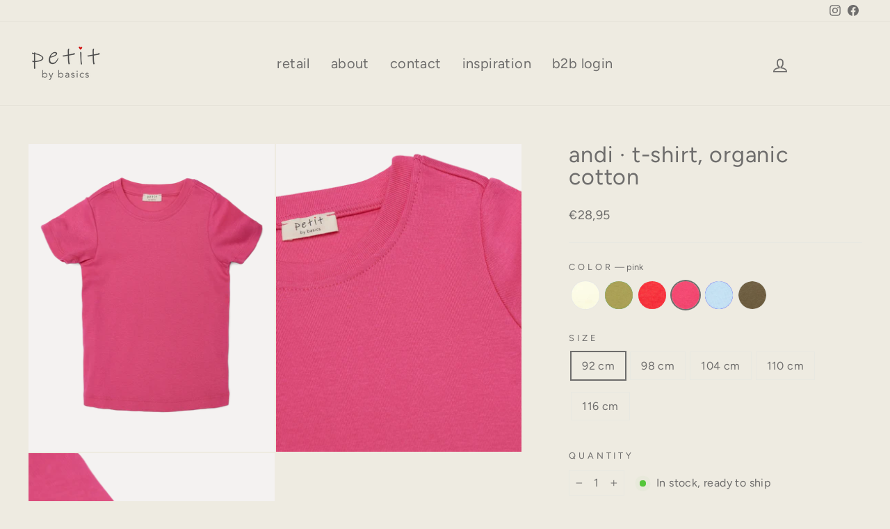

--- FILE ---
content_type: text/html; charset=utf-8
request_url: https://petitbybasics.com/collections/tops-unisex/products/andi?variant=42708553859302
body_size: 33156
content:
<!doctype html>
<html class="no-js" lang="en" dir="ltr">
<head>


<script>
window.KiwiSizing = window.KiwiSizing === undefined ? {} : window.KiwiSizing;
KiwiSizing.shop = "petit-by-basics-europe.myshopify.com";


KiwiSizing.data = {
  collections: "408837816550,401159291110,401161552102,401161257190,401159225574,401159094502,401160274150,401160339686,401159946470,401161224422",
  tags: "_label_unisex,BASICS CHILDREN,BASICS cotton,petit by basics,petit by basics - kid boy,petit by basics - kid girl,petit by basics - organic cotton,petit by basics - unisex - kid,tops",
  product: "7699722600678",
  vendor: "petit by basics",
  type: "unisex - kid",
  title: "andi · t-shirt, organic cotton",
  images: ["\/\/petitbybasics.com\/cdn\/shop\/products\/petitbybasics_andi-tshirt-1817-104305_willy-trunks-33-103311_980c8d44-4be1-408f-952f-d1f8d1c6c69d.jpg?v=1648818609","\/\/petitbybasics.com\/cdn\/shop\/products\/petitbybasics_andi-tshirt-1817-104305_willy-trunks-33-103311_1_b388bc63-4c9a-40a1-8e17-5cf8ab2f2a3c.jpg?v=1649076305","\/\/petitbybasics.com\/cdn\/shop\/products\/petitbybasics_andi-tshirt-1817-104305_willy-trunks-33-103311_3_89c98b0c-a761-4774-9fac-da3a056f6974.jpg?v=1649076305","\/\/petitbybasics.com\/cdn\/shop\/products\/petitbybasics_andi-tshirt-1817-104305_willy-trunks-33-103311_2_1d4f2c24-da88-4aad-a932-bee979751265.jpg?v=1649076305","\/\/petitbybasics.com\/cdn\/shop\/products\/petitbybasics_104305_1817_01.png?v=1649076305","\/\/petitbybasics.com\/cdn\/shop\/products\/petitbybasics_104305_1817_02.png?v=1649076305","\/\/petitbybasics.com\/cdn\/shop\/products\/petitbybasics_104305_1817_03.png?v=1649076305","\/\/petitbybasics.com\/cdn\/shop\/products\/petitbybasics_roby-leggings-0-33-103004_andi-tshirt-1817-104305.jpg?v=1649076305","\/\/petitbybasics.com\/cdn\/shop\/products\/petitbybasics_roby-leggings-0-33-103004_andi-tshirt-1817-104305_2.jpg?v=1649076305","\/\/petitbybasics.com\/cdn\/shop\/products\/petitbybasics_roby-leggings-0-33-103004_andi-tshirt-1817-104305_1.jpg?v=1649076305","\/\/petitbybasics.com\/cdn\/shop\/products\/petitbybasics_andi-tshirt-1817-104305_oscar-bermuda-33-103309.jpg?v=1649076305","\/\/petitbybasics.com\/cdn\/shop\/products\/petitbybasics_andi-tshirt-1817-104305.jpg?v=1649076305","\/\/petitbybasics.com\/cdn\/shop\/products\/petitbybasics_andi-tshirt-1817-104305_willy-trunks-33-103311_4_d7878d6e-5f60-4996-ac84-cd53efe9221b.jpg?v=1649076305","\/\/petitbybasics.com\/cdn\/shop\/products\/petitbybasics_hilde-slipover-52-102004_andi-tshirt-0-104305_oscar-bermuda-33-103309_3.jpg?v=1649076305","\/\/petitbybasics.com\/cdn\/shop\/products\/petitbybasics_hilde-slipover-52-102004_andi-tshirt-0-104305_oscar-bermuda-33-103309_2.jpg?v=1649076305","\/\/petitbybasics.com\/cdn\/shop\/products\/petitbybasics_hilde-slipover-52-102004_andi-tshirt-0-104305.jpg?v=1649076305","\/\/petitbybasics.com\/cdn\/shop\/products\/petitbybasics_hilde-slipover-52-102004_andi-tshirt-0-104305_oscar-bermuda-33-103309_1.jpg?v=1649076305","\/\/petitbybasics.com\/cdn\/shop\/products\/petitbybasics_hilde-slipover-52-102004_andi-tshirt-0-104305_oscar-bermuda-33-103309.jpg?v=1649076305","\/\/petitbybasics.com\/cdn\/shop\/products\/petitbybasics_104305_0_01.png?v=1649076305","\/\/petitbybasics.com\/cdn\/shop\/products\/petitbybasics_104305_0_02.png?v=1649076305","\/\/petitbybasics.com\/cdn\/shop\/products\/petitbybasics_104305_0_03.png?v=1649076305","\/\/petitbybasics.com\/cdn\/shop\/products\/petitbybasics_fred-slipover-59-102003_andi_tshirt-0-104305_kim-pants-134-103305_2_2e414aa0-c45d-4b62-84f9-64ee7205a827.jpg?v=1649076305","\/\/petitbybasics.com\/cdn\/shop\/products\/petitbybasics_fred-slipover-59-102003_andi_tshirt-0-104305_kim-pants-134-103305_1_2827fa4b-0a34-48ed-8335-a9f1ba39cfc4.jpg?v=1649076305","\/\/petitbybasics.com\/cdn\/shop\/products\/petitbybasics_fred-slipover-59-102003_andi_tshirt-0-104305_kim-pants-134-103305_7f7b65a0-05a7-4802-86e4-b216a31ab83e.jpg?v=1649076305","\/\/petitbybasics.com\/cdn\/shop\/products\/petitbybasics_fred-slipover-59-102003_andi_tshirt-0-104305_kim-pants-134-103305_3_a85ae806-087b-4e4b-8469-2adc7e366e85.jpg?v=1649076305","\/\/petitbybasics.com\/cdn\/shop\/products\/petitbybasics_fred-slipover-59-102003_andi_tshirt-0-104305_madi-hat-134-101302-wally-grandad-0-104306_theo-cardigan-33-108004_eddie-pants-0-33-103002_e483a52b-3442-4ce6-a371-1acd7374201f.jpg?v=1649076305","\/\/petitbybasics.com\/cdn\/shop\/products\/petitbybasics_fred-slipover-59-102003_andi-tshirt-0-104305_kim-pants-134-103305_wally-grandad-0-104306_theo-cardigan-33-108004_eddie-pants-0-33-103002_f95ff12e-a8cd-4bd8-9daa-32395e21bf5f.jpg?v=1649076305","\/\/petitbybasics.com\/cdn\/shop\/products\/petitbybasics_alma-cardigan-28-108003_andi-tshirt-0-104305_oscar-bermuda-33-103309_ava-dress-0-118-107002_1_bc2d7872-ed25-4237-9a3d-29cfdff51082.jpg?v=1649076215","\/\/petitbybasics.com\/cdn\/shop\/products\/petitbybasics_alma-cardigan-28-108003_andi-tshirt-0-104305_oscar-bermuda-33-103309_ava-dress-0-118-107002_a8020000-0707-4354-8c35-80814e1d0815.jpg?v=1649076215","\/\/petitbybasics.com\/cdn\/shop\/products\/petitbybasics_andi-tshirt-0-104305_ava-dress-0-118-107002_d1d8ae1f-2423-440c-8143-2d3bb9cff227.jpg?v=1649076215","\/\/petitbybasics.com\/cdn\/shop\/products\/petitbybasics_104305_137_01.png?v=1649073581","\/\/petitbybasics.com\/cdn\/shop\/products\/petitbybasics_104305_137_02.png?v=1649073581","\/\/petitbybasics.com\/cdn\/shop\/products\/petitbybasics_104305_137_03.png?v=1649073581","\/\/petitbybasics.com\/cdn\/shop\/products\/petitbybasics_104305_333_01.png?v=1649073581","\/\/petitbybasics.com\/cdn\/shop\/products\/petitbybasics_104305_333_02.png?v=1649073581","\/\/petitbybasics.com\/cdn\/shop\/products\/petitbybasics_104305_333_03.png?v=1649073581","\/\/petitbybasics.com\/cdn\/shop\/products\/petitbybasics_104305_1983_01.png?v=1649073581","\/\/petitbybasics.com\/cdn\/shop\/products\/petitbybasics_104305_1983_02.png?v=1649073581","\/\/petitbybasics.com\/cdn\/shop\/products\/petitbybasics_104305_94_01.png?v=1649073581","\/\/petitbybasics.com\/cdn\/shop\/products\/petitbybasics_104305_94_02.png?v=1649073581","\/\/petitbybasics.com\/cdn\/shop\/products\/petitbybasics_104305_94_03.png?v=1649073581"],
  options: [{"name":"Color","position":1,"values":["0 raw white","94 leek green","137 sorbet red","333 pink","1817 sky blue","1983 capers"]},{"name":"Size","position":2,"values":["92 cm","98 cm","104 cm","110 cm","116 cm"]}],
  variants: [{"id":42708553040102,"title":"0 raw white \/ 92 cm","option1":"0 raw white","option2":"92 cm","option3":null,"sku":"104305-005","requires_shipping":true,"taxable":true,"featured_image":{"id":37249351254246,"product_id":7699722600678,"position":14,"created_at":"2022-03-31T16:15:59+02:00","updated_at":"2022-04-04T14:45:05+02:00","alt":"#color_0-off-white","width":1800,"height":2250,"src":"\/\/petitbybasics.com\/cdn\/shop\/products\/petitbybasics_hilde-slipover-52-102004_andi-tshirt-0-104305_oscar-bermuda-33-103309_3.jpg?v=1649076305","variant_ids":[42708552745190,42708552843494,42708552909030,42708552974566,42708553040102]},"available":true,"name":"andi · t-shirt, organic cotton - 0 raw white \/ 92 cm","public_title":"0 raw white \/ 92 cm","options":["0 raw white","92 cm"],"price":2895,"weight":0,"compare_at_price":null,"inventory_management":"shopify","barcode":"5715355039432","featured_media":{"alt":"#color_0-off-white","id":29810715853030,"position":14,"preview_image":{"aspect_ratio":0.8,"height":2250,"width":1800,"src":"\/\/petitbybasics.com\/cdn\/shop\/products\/petitbybasics_hilde-slipover-52-102004_andi-tshirt-0-104305_oscar-bermuda-33-103309_3.jpg?v=1649076305"}},"requires_selling_plan":false,"selling_plan_allocations":[]},{"id":42708552974566,"title":"0 raw white \/ 98 cm","option1":"0 raw white","option2":"98 cm","option3":null,"sku":"104305-004","requires_shipping":true,"taxable":true,"featured_image":{"id":37249351254246,"product_id":7699722600678,"position":14,"created_at":"2022-03-31T16:15:59+02:00","updated_at":"2022-04-04T14:45:05+02:00","alt":"#color_0-off-white","width":1800,"height":2250,"src":"\/\/petitbybasics.com\/cdn\/shop\/products\/petitbybasics_hilde-slipover-52-102004_andi-tshirt-0-104305_oscar-bermuda-33-103309_3.jpg?v=1649076305","variant_ids":[42708552745190,42708552843494,42708552909030,42708552974566,42708553040102]},"available":true,"name":"andi · t-shirt, organic cotton - 0 raw white \/ 98 cm","public_title":"0 raw white \/ 98 cm","options":["0 raw white","98 cm"],"price":2895,"weight":0,"compare_at_price":null,"inventory_management":"shopify","barcode":"5715355039449","featured_media":{"alt":"#color_0-off-white","id":29810715853030,"position":14,"preview_image":{"aspect_ratio":0.8,"height":2250,"width":1800,"src":"\/\/petitbybasics.com\/cdn\/shop\/products\/petitbybasics_hilde-slipover-52-102004_andi-tshirt-0-104305_oscar-bermuda-33-103309_3.jpg?v=1649076305"}},"requires_selling_plan":false,"selling_plan_allocations":[]},{"id":42708552909030,"title":"0 raw white \/ 104 cm","option1":"0 raw white","option2":"104 cm","option3":null,"sku":"104305-003","requires_shipping":true,"taxable":true,"featured_image":{"id":37249351254246,"product_id":7699722600678,"position":14,"created_at":"2022-03-31T16:15:59+02:00","updated_at":"2022-04-04T14:45:05+02:00","alt":"#color_0-off-white","width":1800,"height":2250,"src":"\/\/petitbybasics.com\/cdn\/shop\/products\/petitbybasics_hilde-slipover-52-102004_andi-tshirt-0-104305_oscar-bermuda-33-103309_3.jpg?v=1649076305","variant_ids":[42708552745190,42708552843494,42708552909030,42708552974566,42708553040102]},"available":true,"name":"andi · t-shirt, organic cotton - 0 raw white \/ 104 cm","public_title":"0 raw white \/ 104 cm","options":["0 raw white","104 cm"],"price":2895,"weight":0,"compare_at_price":null,"inventory_management":"shopify","barcode":"5715355039456","featured_media":{"alt":"#color_0-off-white","id":29810715853030,"position":14,"preview_image":{"aspect_ratio":0.8,"height":2250,"width":1800,"src":"\/\/petitbybasics.com\/cdn\/shop\/products\/petitbybasics_hilde-slipover-52-102004_andi-tshirt-0-104305_oscar-bermuda-33-103309_3.jpg?v=1649076305"}},"requires_selling_plan":false,"selling_plan_allocations":[]},{"id":42708552843494,"title":"0 raw white \/ 110 cm","option1":"0 raw white","option2":"110 cm","option3":null,"sku":"104305-002","requires_shipping":true,"taxable":true,"featured_image":{"id":37249351254246,"product_id":7699722600678,"position":14,"created_at":"2022-03-31T16:15:59+02:00","updated_at":"2022-04-04T14:45:05+02:00","alt":"#color_0-off-white","width":1800,"height":2250,"src":"\/\/petitbybasics.com\/cdn\/shop\/products\/petitbybasics_hilde-slipover-52-102004_andi-tshirt-0-104305_oscar-bermuda-33-103309_3.jpg?v=1649076305","variant_ids":[42708552745190,42708552843494,42708552909030,42708552974566,42708553040102]},"available":true,"name":"andi · t-shirt, organic cotton - 0 raw white \/ 110 cm","public_title":"0 raw white \/ 110 cm","options":["0 raw white","110 cm"],"price":2895,"weight":0,"compare_at_price":null,"inventory_management":"shopify","barcode":"5715355039463","featured_media":{"alt":"#color_0-off-white","id":29810715853030,"position":14,"preview_image":{"aspect_ratio":0.8,"height":2250,"width":1800,"src":"\/\/petitbybasics.com\/cdn\/shop\/products\/petitbybasics_hilde-slipover-52-102004_andi-tshirt-0-104305_oscar-bermuda-33-103309_3.jpg?v=1649076305"}},"requires_selling_plan":false,"selling_plan_allocations":[]},{"id":42708552745190,"title":"0 raw white \/ 116 cm","option1":"0 raw white","option2":"116 cm","option3":null,"sku":"104305-001","requires_shipping":true,"taxable":true,"featured_image":{"id":37249351254246,"product_id":7699722600678,"position":14,"created_at":"2022-03-31T16:15:59+02:00","updated_at":"2022-04-04T14:45:05+02:00","alt":"#color_0-off-white","width":1800,"height":2250,"src":"\/\/petitbybasics.com\/cdn\/shop\/products\/petitbybasics_hilde-slipover-52-102004_andi-tshirt-0-104305_oscar-bermuda-33-103309_3.jpg?v=1649076305","variant_ids":[42708552745190,42708552843494,42708552909030,42708552974566,42708553040102]},"available":true,"name":"andi · t-shirt, organic cotton - 0 raw white \/ 116 cm","public_title":"0 raw white \/ 116 cm","options":["0 raw white","116 cm"],"price":3195,"weight":0,"compare_at_price":null,"inventory_management":"shopify","barcode":"5715355039470","featured_media":{"alt":"#color_0-off-white","id":29810715853030,"position":14,"preview_image":{"aspect_ratio":0.8,"height":2250,"width":1800,"src":"\/\/petitbybasics.com\/cdn\/shop\/products\/petitbybasics_hilde-slipover-52-102004_andi-tshirt-0-104305_oscar-bermuda-33-103309_3.jpg?v=1649076305"}},"requires_selling_plan":false,"selling_plan_allocations":[]},{"id":42708554744038,"title":"94 leek green \/ 92 cm","option1":"94 leek green","option2":"92 cm","option3":null,"sku":"104305-519","requires_shipping":true,"taxable":true,"featured_image":{"id":37241457967334,"product_id":7699722600678,"position":39,"created_at":"2022-03-30T13:33:18+02:00","updated_at":"2022-04-04T13:59:41+02:00","alt":"#color_94-leek-green","width":1800,"height":2250,"src":"\/\/petitbybasics.com\/cdn\/shop\/products\/petitbybasics_104305_94_01.png?v=1649073581","variant_ids":[42708554514662,42708554547430,42708554612966,42708554678502,42708554744038]},"available":true,"name":"andi · t-shirt, organic cotton - 94 leek green \/ 92 cm","public_title":"94 leek green \/ 92 cm","options":["94 leek green","92 cm"],"price":2895,"weight":0,"compare_at_price":null,"inventory_management":"shopify","barcode":"5715355038862","featured_media":{"alt":"#color_94-leek-green","id":29802696704230,"position":39,"preview_image":{"aspect_ratio":0.8,"height":2250,"width":1800,"src":"\/\/petitbybasics.com\/cdn\/shop\/products\/petitbybasics_104305_94_01.png?v=1649073581"}},"requires_selling_plan":false,"selling_plan_allocations":[]},{"id":42708554678502,"title":"94 leek green \/ 98 cm","option1":"94 leek green","option2":"98 cm","option3":null,"sku":"104305-518","requires_shipping":true,"taxable":true,"featured_image":{"id":37241457967334,"product_id":7699722600678,"position":39,"created_at":"2022-03-30T13:33:18+02:00","updated_at":"2022-04-04T13:59:41+02:00","alt":"#color_94-leek-green","width":1800,"height":2250,"src":"\/\/petitbybasics.com\/cdn\/shop\/products\/petitbybasics_104305_94_01.png?v=1649073581","variant_ids":[42708554514662,42708554547430,42708554612966,42708554678502,42708554744038]},"available":true,"name":"andi · t-shirt, organic cotton - 94 leek green \/ 98 cm","public_title":"94 leek green \/ 98 cm","options":["94 leek green","98 cm"],"price":2895,"weight":0,"compare_at_price":null,"inventory_management":"shopify","barcode":"5715355038879","featured_media":{"alt":"#color_94-leek-green","id":29802696704230,"position":39,"preview_image":{"aspect_ratio":0.8,"height":2250,"width":1800,"src":"\/\/petitbybasics.com\/cdn\/shop\/products\/petitbybasics_104305_94_01.png?v=1649073581"}},"requires_selling_plan":false,"selling_plan_allocations":[]},{"id":42708554612966,"title":"94 leek green \/ 104 cm","option1":"94 leek green","option2":"104 cm","option3":null,"sku":"104305-517","requires_shipping":true,"taxable":true,"featured_image":{"id":37241457967334,"product_id":7699722600678,"position":39,"created_at":"2022-03-30T13:33:18+02:00","updated_at":"2022-04-04T13:59:41+02:00","alt":"#color_94-leek-green","width":1800,"height":2250,"src":"\/\/petitbybasics.com\/cdn\/shop\/products\/petitbybasics_104305_94_01.png?v=1649073581","variant_ids":[42708554514662,42708554547430,42708554612966,42708554678502,42708554744038]},"available":true,"name":"andi · t-shirt, organic cotton - 94 leek green \/ 104 cm","public_title":"94 leek green \/ 104 cm","options":["94 leek green","104 cm"],"price":2895,"weight":0,"compare_at_price":null,"inventory_management":"shopify","barcode":"5715355038886","featured_media":{"alt":"#color_94-leek-green","id":29802696704230,"position":39,"preview_image":{"aspect_ratio":0.8,"height":2250,"width":1800,"src":"\/\/petitbybasics.com\/cdn\/shop\/products\/petitbybasics_104305_94_01.png?v=1649073581"}},"requires_selling_plan":false,"selling_plan_allocations":[]},{"id":42708554547430,"title":"94 leek green \/ 110 cm","option1":"94 leek green","option2":"110 cm","option3":null,"sku":"104305-516","requires_shipping":true,"taxable":true,"featured_image":{"id":37241457967334,"product_id":7699722600678,"position":39,"created_at":"2022-03-30T13:33:18+02:00","updated_at":"2022-04-04T13:59:41+02:00","alt":"#color_94-leek-green","width":1800,"height":2250,"src":"\/\/petitbybasics.com\/cdn\/shop\/products\/petitbybasics_104305_94_01.png?v=1649073581","variant_ids":[42708554514662,42708554547430,42708554612966,42708554678502,42708554744038]},"available":true,"name":"andi · t-shirt, organic cotton - 94 leek green \/ 110 cm","public_title":"94 leek green \/ 110 cm","options":["94 leek green","110 cm"],"price":2895,"weight":0,"compare_at_price":null,"inventory_management":"shopify","barcode":"5715355038893","featured_media":{"alt":"#color_94-leek-green","id":29802696704230,"position":39,"preview_image":{"aspect_ratio":0.8,"height":2250,"width":1800,"src":"\/\/petitbybasics.com\/cdn\/shop\/products\/petitbybasics_104305_94_01.png?v=1649073581"}},"requires_selling_plan":false,"selling_plan_allocations":[]},{"id":42708554514662,"title":"94 leek green \/ 116 cm","option1":"94 leek green","option2":"116 cm","option3":null,"sku":"104305-515","requires_shipping":true,"taxable":true,"featured_image":{"id":37241457967334,"product_id":7699722600678,"position":39,"created_at":"2022-03-30T13:33:18+02:00","updated_at":"2022-04-04T13:59:41+02:00","alt":"#color_94-leek-green","width":1800,"height":2250,"src":"\/\/petitbybasics.com\/cdn\/shop\/products\/petitbybasics_104305_94_01.png?v=1649073581","variant_ids":[42708554514662,42708554547430,42708554612966,42708554678502,42708554744038]},"available":true,"name":"andi · t-shirt, organic cotton - 94 leek green \/ 116 cm","public_title":"94 leek green \/ 116 cm","options":["94 leek green","116 cm"],"price":3195,"weight":0,"compare_at_price":null,"inventory_management":"shopify","barcode":"5715355038909","featured_media":{"alt":"#color_94-leek-green","id":29802696704230,"position":39,"preview_image":{"aspect_ratio":0.8,"height":2250,"width":1800,"src":"\/\/petitbybasics.com\/cdn\/shop\/products\/petitbybasics_104305_94_01.png?v=1649073581"}},"requires_selling_plan":false,"selling_plan_allocations":[]},{"id":42708553367782,"title":"137 sorbet red \/ 92 cm","option1":"137 sorbet red","option2":"92 cm","option3":null,"sku":"104305-0080","requires_shipping":true,"taxable":true,"featured_image":{"id":37241457934566,"product_id":7699722600678,"position":31,"created_at":"2022-03-30T13:33:18+02:00","updated_at":"2022-04-04T13:59:41+02:00","alt":"#color_137-sorbet-red","width":1800,"height":2250,"src":"\/\/petitbybasics.com\/cdn\/shop\/products\/petitbybasics_104305_137_01.png?v=1649073581","variant_ids":[42708553105638,42708553171174,42708553203942,42708553269478,42708553367782]},"available":true,"name":"andi · t-shirt, organic cotton - 137 sorbet red \/ 92 cm","public_title":"137 sorbet red \/ 92 cm","options":["137 sorbet red","92 cm"],"price":2895,"weight":0,"compare_at_price":null,"inventory_management":"shopify","barcode":"5715355038930","featured_media":{"alt":"#color_137-sorbet-red","id":29802696540390,"position":31,"preview_image":{"aspect_ratio":0.8,"height":2250,"width":1800,"src":"\/\/petitbybasics.com\/cdn\/shop\/products\/petitbybasics_104305_137_01.png?v=1649073581"}},"requires_selling_plan":false,"selling_plan_allocations":[]},{"id":42708553269478,"title":"137 sorbet red \/ 98 cm","option1":"137 sorbet red","option2":"98 cm","option3":null,"sku":"104305-0079","requires_shipping":true,"taxable":true,"featured_image":{"id":37241457934566,"product_id":7699722600678,"position":31,"created_at":"2022-03-30T13:33:18+02:00","updated_at":"2022-04-04T13:59:41+02:00","alt":"#color_137-sorbet-red","width":1800,"height":2250,"src":"\/\/petitbybasics.com\/cdn\/shop\/products\/petitbybasics_104305_137_01.png?v=1649073581","variant_ids":[42708553105638,42708553171174,42708553203942,42708553269478,42708553367782]},"available":true,"name":"andi · t-shirt, organic cotton - 137 sorbet red \/ 98 cm","public_title":"137 sorbet red \/ 98 cm","options":["137 sorbet red","98 cm"],"price":2895,"weight":0,"compare_at_price":null,"inventory_management":"shopify","barcode":"5715355039821","featured_media":{"alt":"#color_137-sorbet-red","id":29802696540390,"position":31,"preview_image":{"aspect_ratio":0.8,"height":2250,"width":1800,"src":"\/\/petitbybasics.com\/cdn\/shop\/products\/petitbybasics_104305_137_01.png?v=1649073581"}},"requires_selling_plan":false,"selling_plan_allocations":[]},{"id":42708553203942,"title":"137 sorbet red \/ 104 cm","option1":"137 sorbet red","option2":"104 cm","option3":null,"sku":"104305-0078","requires_shipping":true,"taxable":true,"featured_image":{"id":37241457934566,"product_id":7699722600678,"position":31,"created_at":"2022-03-30T13:33:18+02:00","updated_at":"2022-04-04T13:59:41+02:00","alt":"#color_137-sorbet-red","width":1800,"height":2250,"src":"\/\/petitbybasics.com\/cdn\/shop\/products\/petitbybasics_104305_137_01.png?v=1649073581","variant_ids":[42708553105638,42708553171174,42708553203942,42708553269478,42708553367782]},"available":true,"name":"andi · t-shirt, organic cotton - 137 sorbet red \/ 104 cm","public_title":"137 sorbet red \/ 104 cm","options":["137 sorbet red","104 cm"],"price":2895,"weight":0,"compare_at_price":null,"inventory_management":"shopify","barcode":"5715355038947","featured_media":{"alt":"#color_137-sorbet-red","id":29802696540390,"position":31,"preview_image":{"aspect_ratio":0.8,"height":2250,"width":1800,"src":"\/\/petitbybasics.com\/cdn\/shop\/products\/petitbybasics_104305_137_01.png?v=1649073581"}},"requires_selling_plan":false,"selling_plan_allocations":[]},{"id":42708553171174,"title":"137 sorbet red \/ 110 cm","option1":"137 sorbet red","option2":"110 cm","option3":null,"sku":"104305-0077","requires_shipping":true,"taxable":true,"featured_image":{"id":37241457934566,"product_id":7699722600678,"position":31,"created_at":"2022-03-30T13:33:18+02:00","updated_at":"2022-04-04T13:59:41+02:00","alt":"#color_137-sorbet-red","width":1800,"height":2250,"src":"\/\/petitbybasics.com\/cdn\/shop\/products\/petitbybasics_104305_137_01.png?v=1649073581","variant_ids":[42708553105638,42708553171174,42708553203942,42708553269478,42708553367782]},"available":true,"name":"andi · t-shirt, organic cotton - 137 sorbet red \/ 110 cm","public_title":"137 sorbet red \/ 110 cm","options":["137 sorbet red","110 cm"],"price":2895,"weight":0,"compare_at_price":null,"inventory_management":"shopify","barcode":"5715355038954","featured_media":{"alt":"#color_137-sorbet-red","id":29802696540390,"position":31,"preview_image":{"aspect_ratio":0.8,"height":2250,"width":1800,"src":"\/\/petitbybasics.com\/cdn\/shop\/products\/petitbybasics_104305_137_01.png?v=1649073581"}},"requires_selling_plan":false,"selling_plan_allocations":[]},{"id":42708553105638,"title":"137 sorbet red \/ 116 cm","option1":"137 sorbet red","option2":"116 cm","option3":null,"sku":"104305-0076","requires_shipping":true,"taxable":true,"featured_image":{"id":37241457934566,"product_id":7699722600678,"position":31,"created_at":"2022-03-30T13:33:18+02:00","updated_at":"2022-04-04T13:59:41+02:00","alt":"#color_137-sorbet-red","width":1800,"height":2250,"src":"\/\/petitbybasics.com\/cdn\/shop\/products\/petitbybasics_104305_137_01.png?v=1649073581","variant_ids":[42708553105638,42708553171174,42708553203942,42708553269478,42708553367782]},"available":true,"name":"andi · t-shirt, organic cotton - 137 sorbet red \/ 116 cm","public_title":"137 sorbet red \/ 116 cm","options":["137 sorbet red","116 cm"],"price":3195,"weight":0,"compare_at_price":null,"inventory_management":"shopify","barcode":"5715355039838","featured_media":{"alt":"#color_137-sorbet-red","id":29802696540390,"position":31,"preview_image":{"aspect_ratio":0.8,"height":2250,"width":1800,"src":"\/\/petitbybasics.com\/cdn\/shop\/products\/petitbybasics_104305_137_01.png?v=1649073581"}},"requires_selling_plan":false,"selling_plan_allocations":[]},{"id":42708553859302,"title":"333 pink \/ 92 cm","option1":"333 pink","option2":"92 cm","option3":null,"sku":"104305-00100","requires_shipping":true,"taxable":true,"featured_image":{"id":37241458393318,"product_id":7699722600678,"position":34,"created_at":"2022-03-30T13:33:18+02:00","updated_at":"2022-04-04T13:59:41+02:00","alt":"#color_333-pink","width":1800,"height":2250,"src":"\/\/petitbybasics.com\/cdn\/shop\/products\/petitbybasics_104305_333_01.png?v=1649073581","variant_ids":[42708553466086,42708553564390,42708553662694,42708553760998,42708553859302]},"available":true,"name":"andi · t-shirt, organic cotton - 333 pink \/ 92 cm","public_title":"333 pink \/ 92 cm","options":["333 pink","92 cm"],"price":2895,"weight":0,"compare_at_price":null,"inventory_management":"shopify","barcode":"5715355039715","featured_media":{"alt":"#color_333-pink","id":29802696474854,"position":34,"preview_image":{"aspect_ratio":0.8,"height":2250,"width":1800,"src":"\/\/petitbybasics.com\/cdn\/shop\/products\/petitbybasics_104305_333_01.png?v=1649073581"}},"requires_selling_plan":false,"selling_plan_allocations":[]},{"id":42708553760998,"title":"333 pink \/ 98 cm","option1":"333 pink","option2":"98 cm","option3":null,"sku":"104305-0099","requires_shipping":true,"taxable":true,"featured_image":{"id":37241458393318,"product_id":7699722600678,"position":34,"created_at":"2022-03-30T13:33:18+02:00","updated_at":"2022-04-04T13:59:41+02:00","alt":"#color_333-pink","width":1800,"height":2250,"src":"\/\/petitbybasics.com\/cdn\/shop\/products\/petitbybasics_104305_333_01.png?v=1649073581","variant_ids":[42708553466086,42708553564390,42708553662694,42708553760998,42708553859302]},"available":true,"name":"andi · t-shirt, organic cotton - 333 pink \/ 98 cm","public_title":"333 pink \/ 98 cm","options":["333 pink","98 cm"],"price":2895,"weight":0,"compare_at_price":null,"inventory_management":"shopify","barcode":"5715355039722","featured_media":{"alt":"#color_333-pink","id":29802696474854,"position":34,"preview_image":{"aspect_ratio":0.8,"height":2250,"width":1800,"src":"\/\/petitbybasics.com\/cdn\/shop\/products\/petitbybasics_104305_333_01.png?v=1649073581"}},"requires_selling_plan":false,"selling_plan_allocations":[]},{"id":42708553662694,"title":"333 pink \/ 104 cm","option1":"333 pink","option2":"104 cm","option3":null,"sku":"104305-0098","requires_shipping":true,"taxable":true,"featured_image":{"id":37241458393318,"product_id":7699722600678,"position":34,"created_at":"2022-03-30T13:33:18+02:00","updated_at":"2022-04-04T13:59:41+02:00","alt":"#color_333-pink","width":1800,"height":2250,"src":"\/\/petitbybasics.com\/cdn\/shop\/products\/petitbybasics_104305_333_01.png?v=1649073581","variant_ids":[42708553466086,42708553564390,42708553662694,42708553760998,42708553859302]},"available":true,"name":"andi · t-shirt, organic cotton - 333 pink \/ 104 cm","public_title":"333 pink \/ 104 cm","options":["333 pink","104 cm"],"price":2895,"weight":0,"compare_at_price":null,"inventory_management":"shopify","barcode":"5715355038466","featured_media":{"alt":"#color_333-pink","id":29802696474854,"position":34,"preview_image":{"aspect_ratio":0.8,"height":2250,"width":1800,"src":"\/\/petitbybasics.com\/cdn\/shop\/products\/petitbybasics_104305_333_01.png?v=1649073581"}},"requires_selling_plan":false,"selling_plan_allocations":[]},{"id":42708553564390,"title":"333 pink \/ 110 cm","option1":"333 pink","option2":"110 cm","option3":null,"sku":"104305-0097","requires_shipping":true,"taxable":true,"featured_image":{"id":37241458393318,"product_id":7699722600678,"position":34,"created_at":"2022-03-30T13:33:18+02:00","updated_at":"2022-04-04T13:59:41+02:00","alt":"#color_333-pink","width":1800,"height":2250,"src":"\/\/petitbybasics.com\/cdn\/shop\/products\/petitbybasics_104305_333_01.png?v=1649073581","variant_ids":[42708553466086,42708553564390,42708553662694,42708553760998,42708553859302]},"available":true,"name":"andi · t-shirt, organic cotton - 333 pink \/ 110 cm","public_title":"333 pink \/ 110 cm","options":["333 pink","110 cm"],"price":2895,"weight":0,"compare_at_price":null,"inventory_management":"shopify","barcode":"5715355038473","featured_media":{"alt":"#color_333-pink","id":29802696474854,"position":34,"preview_image":{"aspect_ratio":0.8,"height":2250,"width":1800,"src":"\/\/petitbybasics.com\/cdn\/shop\/products\/petitbybasics_104305_333_01.png?v=1649073581"}},"requires_selling_plan":false,"selling_plan_allocations":[]},{"id":42708553466086,"title":"333 pink \/ 116 cm","option1":"333 pink","option2":"116 cm","option3":null,"sku":"104305-0096","requires_shipping":true,"taxable":true,"featured_image":{"id":37241458393318,"product_id":7699722600678,"position":34,"created_at":"2022-03-30T13:33:18+02:00","updated_at":"2022-04-04T13:59:41+02:00","alt":"#color_333-pink","width":1800,"height":2250,"src":"\/\/petitbybasics.com\/cdn\/shop\/products\/petitbybasics_104305_333_01.png?v=1649073581","variant_ids":[42708553466086,42708553564390,42708553662694,42708553760998,42708553859302]},"available":true,"name":"andi · t-shirt, organic cotton - 333 pink \/ 116 cm","public_title":"333 pink \/ 116 cm","options":["333 pink","116 cm"],"price":3195,"weight":0,"compare_at_price":null,"inventory_management":"shopify","barcode":"5715355040094","featured_media":{"alt":"#color_333-pink","id":29802696474854,"position":34,"preview_image":{"aspect_ratio":0.8,"height":2250,"width":1800,"src":"\/\/petitbybasics.com\/cdn\/shop\/products\/petitbybasics_104305_333_01.png?v=1649073581"}},"requires_selling_plan":false,"selling_plan_allocations":[]},{"id":42708554154214,"title":"1817 sky blue \/ 92 cm","option1":"1817 sky blue","option2":"92 cm","option3":null,"sku":"104305-00120","requires_shipping":true,"taxable":true,"featured_image":{"id":37249351221478,"product_id":7699722600678,"position":1,"created_at":"2022-03-31T16:15:59+02:00","updated_at":"2022-04-01T15:10:09+02:00","alt":"#color_1817-sky-blue","width":1800,"height":2250,"src":"\/\/petitbybasics.com\/cdn\/shop\/products\/petitbybasics_andi-tshirt-1817-104305_willy-trunks-33-103311_980c8d44-4be1-408f-952f-d1f8d1c6c69d.jpg?v=1648818609","variant_ids":[42708553924838,42708553990374,42708554055910,42708554121446,42708554154214]},"available":true,"name":"andi · t-shirt, organic cotton - 1817 sky blue \/ 92 cm","public_title":"1817 sky blue \/ 92 cm","options":["1817 sky blue","92 cm"],"price":2895,"weight":0,"compare_at_price":null,"inventory_management":"shopify","barcode":"5715355039630","featured_media":{"alt":"#color_1817-sky-blue","id":29810716344550,"position":1,"preview_image":{"aspect_ratio":0.8,"height":2250,"width":1800,"src":"\/\/petitbybasics.com\/cdn\/shop\/products\/petitbybasics_andi-tshirt-1817-104305_willy-trunks-33-103311_980c8d44-4be1-408f-952f-d1f8d1c6c69d.jpg?v=1648818609"}},"requires_selling_plan":false,"selling_plan_allocations":[]},{"id":42708554121446,"title":"1817 sky blue \/ 98 cm","option1":"1817 sky blue","option2":"98 cm","option3":null,"sku":"104305-00119","requires_shipping":true,"taxable":true,"featured_image":{"id":37249351221478,"product_id":7699722600678,"position":1,"created_at":"2022-03-31T16:15:59+02:00","updated_at":"2022-04-01T15:10:09+02:00","alt":"#color_1817-sky-blue","width":1800,"height":2250,"src":"\/\/petitbybasics.com\/cdn\/shop\/products\/petitbybasics_andi-tshirt-1817-104305_willy-trunks-33-103311_980c8d44-4be1-408f-952f-d1f8d1c6c69d.jpg?v=1648818609","variant_ids":[42708553924838,42708553990374,42708554055910,42708554121446,42708554154214]},"available":true,"name":"andi · t-shirt, organic cotton - 1817 sky blue \/ 98 cm","public_title":"1817 sky blue \/ 98 cm","options":["1817 sky blue","98 cm"],"price":2895,"weight":0,"compare_at_price":null,"inventory_management":"shopify","barcode":"5715355038428","featured_media":{"alt":"#color_1817-sky-blue","id":29810716344550,"position":1,"preview_image":{"aspect_ratio":0.8,"height":2250,"width":1800,"src":"\/\/petitbybasics.com\/cdn\/shop\/products\/petitbybasics_andi-tshirt-1817-104305_willy-trunks-33-103311_980c8d44-4be1-408f-952f-d1f8d1c6c69d.jpg?v=1648818609"}},"requires_selling_plan":false,"selling_plan_allocations":[]},{"id":42708554055910,"title":"1817 sky blue \/ 104 cm","option1":"1817 sky blue","option2":"104 cm","option3":null,"sku":"104305-00118","requires_shipping":true,"taxable":true,"featured_image":{"id":37249351221478,"product_id":7699722600678,"position":1,"created_at":"2022-03-31T16:15:59+02:00","updated_at":"2022-04-01T15:10:09+02:00","alt":"#color_1817-sky-blue","width":1800,"height":2250,"src":"\/\/petitbybasics.com\/cdn\/shop\/products\/petitbybasics_andi-tshirt-1817-104305_willy-trunks-33-103311_980c8d44-4be1-408f-952f-d1f8d1c6c69d.jpg?v=1648818609","variant_ids":[42708553924838,42708553990374,42708554055910,42708554121446,42708554154214]},"available":true,"name":"andi · t-shirt, organic cotton - 1817 sky blue \/ 104 cm","public_title":"1817 sky blue \/ 104 cm","options":["1817 sky blue","104 cm"],"price":2895,"weight":0,"compare_at_price":null,"inventory_management":"shopify","barcode":"5715355038435","featured_media":{"alt":"#color_1817-sky-blue","id":29810716344550,"position":1,"preview_image":{"aspect_ratio":0.8,"height":2250,"width":1800,"src":"\/\/petitbybasics.com\/cdn\/shop\/products\/petitbybasics_andi-tshirt-1817-104305_willy-trunks-33-103311_980c8d44-4be1-408f-952f-d1f8d1c6c69d.jpg?v=1648818609"}},"requires_selling_plan":false,"selling_plan_allocations":[]},{"id":42708553990374,"title":"1817 sky blue \/ 110 cm","option1":"1817 sky blue","option2":"110 cm","option3":null,"sku":"104305-00117","requires_shipping":true,"taxable":true,"featured_image":{"id":37249351221478,"product_id":7699722600678,"position":1,"created_at":"2022-03-31T16:15:59+02:00","updated_at":"2022-04-01T15:10:09+02:00","alt":"#color_1817-sky-blue","width":1800,"height":2250,"src":"\/\/petitbybasics.com\/cdn\/shop\/products\/petitbybasics_andi-tshirt-1817-104305_willy-trunks-33-103311_980c8d44-4be1-408f-952f-d1f8d1c6c69d.jpg?v=1648818609","variant_ids":[42708553924838,42708553990374,42708554055910,42708554121446,42708554154214]},"available":true,"name":"andi · t-shirt, organic cotton - 1817 sky blue \/ 110 cm","public_title":"1817 sky blue \/ 110 cm","options":["1817 sky blue","110 cm"],"price":2895,"weight":0,"compare_at_price":null,"inventory_management":"shopify","barcode":"5715355038442","featured_media":{"alt":"#color_1817-sky-blue","id":29810716344550,"position":1,"preview_image":{"aspect_ratio":0.8,"height":2250,"width":1800,"src":"\/\/petitbybasics.com\/cdn\/shop\/products\/petitbybasics_andi-tshirt-1817-104305_willy-trunks-33-103311_980c8d44-4be1-408f-952f-d1f8d1c6c69d.jpg?v=1648818609"}},"requires_selling_plan":false,"selling_plan_allocations":[]},{"id":42708553924838,"title":"1817 sky blue \/ 116 cm","option1":"1817 sky blue","option2":"116 cm","option3":null,"sku":"104305-00116","requires_shipping":true,"taxable":true,"featured_image":{"id":37249351221478,"product_id":7699722600678,"position":1,"created_at":"2022-03-31T16:15:59+02:00","updated_at":"2022-04-01T15:10:09+02:00","alt":"#color_1817-sky-blue","width":1800,"height":2250,"src":"\/\/petitbybasics.com\/cdn\/shop\/products\/petitbybasics_andi-tshirt-1817-104305_willy-trunks-33-103311_980c8d44-4be1-408f-952f-d1f8d1c6c69d.jpg?v=1648818609","variant_ids":[42708553924838,42708553990374,42708554055910,42708554121446,42708554154214]},"available":true,"name":"andi · t-shirt, organic cotton - 1817 sky blue \/ 116 cm","public_title":"1817 sky blue \/ 116 cm","options":["1817 sky blue","116 cm"],"price":3195,"weight":0,"compare_at_price":null,"inventory_management":"shopify","barcode":"5715355038459","featured_media":{"alt":"#color_1817-sky-blue","id":29810716344550,"position":1,"preview_image":{"aspect_ratio":0.8,"height":2250,"width":1800,"src":"\/\/petitbybasics.com\/cdn\/shop\/products\/petitbybasics_andi-tshirt-1817-104305_willy-trunks-33-103311_980c8d44-4be1-408f-952f-d1f8d1c6c69d.jpg?v=1648818609"}},"requires_selling_plan":false,"selling_plan_allocations":[]},{"id":42708554449126,"title":"1983 capers \/ 92 cm","option1":"1983 capers","option2":"92 cm","option3":null,"sku":"104305-00130","requires_shipping":true,"taxable":true,"featured_image":{"id":37241457803494,"product_id":7699722600678,"position":37,"created_at":"2022-03-30T13:33:18+02:00","updated_at":"2022-04-04T13:59:41+02:00","alt":"#color_1983-capers","width":1800,"height":2250,"src":"\/\/petitbybasics.com\/cdn\/shop\/products\/petitbybasics_104305_1983_01.png?v=1649073581","variant_ids":[42708554219750,42708554285286,42708554350822,42708554383590,42708554449126]},"available":true,"name":"andi · t-shirt, organic cotton - 1983 capers \/ 92 cm","public_title":"1983 capers \/ 92 cm","options":["1983 capers","92 cm"],"price":2895,"weight":0,"compare_at_price":null,"inventory_management":"shopify","barcode":"5715355039579","featured_media":{"alt":"#color_1983-capers","id":29802696278246,"position":37,"preview_image":{"aspect_ratio":0.8,"height":2250,"width":1800,"src":"\/\/petitbybasics.com\/cdn\/shop\/products\/petitbybasics_104305_1983_01.png?v=1649073581"}},"requires_selling_plan":false,"selling_plan_allocations":[]},{"id":42708554383590,"title":"1983 capers \/ 98 cm","option1":"1983 capers","option2":"98 cm","option3":null,"sku":"104305-00129","requires_shipping":true,"taxable":true,"featured_image":{"id":37241457803494,"product_id":7699722600678,"position":37,"created_at":"2022-03-30T13:33:18+02:00","updated_at":"2022-04-04T13:59:41+02:00","alt":"#color_1983-capers","width":1800,"height":2250,"src":"\/\/petitbybasics.com\/cdn\/shop\/products\/petitbybasics_104305_1983_01.png?v=1649073581","variant_ids":[42708554219750,42708554285286,42708554350822,42708554383590,42708554449126]},"available":true,"name":"andi · t-shirt, organic cotton - 1983 capers \/ 98 cm","public_title":"1983 capers \/ 98 cm","options":["1983 capers","98 cm"],"price":2895,"weight":0,"compare_at_price":null,"inventory_management":"shopify","barcode":"5715355039586","featured_media":{"alt":"#color_1983-capers","id":29802696278246,"position":37,"preview_image":{"aspect_ratio":0.8,"height":2250,"width":1800,"src":"\/\/petitbybasics.com\/cdn\/shop\/products\/petitbybasics_104305_1983_01.png?v=1649073581"}},"requires_selling_plan":false,"selling_plan_allocations":[]},{"id":42708554350822,"title":"1983 capers \/ 104 cm","option1":"1983 capers","option2":"104 cm","option3":null,"sku":"104305-00128","requires_shipping":true,"taxable":true,"featured_image":{"id":37241457803494,"product_id":7699722600678,"position":37,"created_at":"2022-03-30T13:33:18+02:00","updated_at":"2022-04-04T13:59:41+02:00","alt":"#color_1983-capers","width":1800,"height":2250,"src":"\/\/petitbybasics.com\/cdn\/shop\/products\/petitbybasics_104305_1983_01.png?v=1649073581","variant_ids":[42708554219750,42708554285286,42708554350822,42708554383590,42708554449126]},"available":true,"name":"andi · t-shirt, organic cotton - 1983 capers \/ 104 cm","public_title":"1983 capers \/ 104 cm","options":["1983 capers","104 cm"],"price":2895,"weight":0,"compare_at_price":null,"inventory_management":"shopify","barcode":"5715355039593","featured_media":{"alt":"#color_1983-capers","id":29802696278246,"position":37,"preview_image":{"aspect_ratio":0.8,"height":2250,"width":1800,"src":"\/\/petitbybasics.com\/cdn\/shop\/products\/petitbybasics_104305_1983_01.png?v=1649073581"}},"requires_selling_plan":false,"selling_plan_allocations":[]},{"id":42708554285286,"title":"1983 capers \/ 110 cm","option1":"1983 capers","option2":"110 cm","option3":null,"sku":"104305-00127","requires_shipping":true,"taxable":true,"featured_image":{"id":37241457803494,"product_id":7699722600678,"position":37,"created_at":"2022-03-30T13:33:18+02:00","updated_at":"2022-04-04T13:59:41+02:00","alt":"#color_1983-capers","width":1800,"height":2250,"src":"\/\/petitbybasics.com\/cdn\/shop\/products\/petitbybasics_104305_1983_01.png?v=1649073581","variant_ids":[42708554219750,42708554285286,42708554350822,42708554383590,42708554449126]},"available":true,"name":"andi · t-shirt, organic cotton - 1983 capers \/ 110 cm","public_title":"1983 capers \/ 110 cm","options":["1983 capers","110 cm"],"price":2895,"weight":0,"compare_at_price":null,"inventory_management":"shopify","barcode":"5715355039609","featured_media":{"alt":"#color_1983-capers","id":29802696278246,"position":37,"preview_image":{"aspect_ratio":0.8,"height":2250,"width":1800,"src":"\/\/petitbybasics.com\/cdn\/shop\/products\/petitbybasics_104305_1983_01.png?v=1649073581"}},"requires_selling_plan":false,"selling_plan_allocations":[]},{"id":42708554219750,"title":"1983 capers \/ 116 cm","option1":"1983 capers","option2":"116 cm","option3":null,"sku":"104305-00126","requires_shipping":true,"taxable":true,"featured_image":{"id":37241457803494,"product_id":7699722600678,"position":37,"created_at":"2022-03-30T13:33:18+02:00","updated_at":"2022-04-04T13:59:41+02:00","alt":"#color_1983-capers","width":1800,"height":2250,"src":"\/\/petitbybasics.com\/cdn\/shop\/products\/petitbybasics_104305_1983_01.png?v=1649073581","variant_ids":[42708554219750,42708554285286,42708554350822,42708554383590,42708554449126]},"available":true,"name":"andi · t-shirt, organic cotton - 1983 capers \/ 116 cm","public_title":"1983 capers \/ 116 cm","options":["1983 capers","116 cm"],"price":3195,"weight":0,"compare_at_price":null,"inventory_management":"shopify","barcode":"5715355039616","featured_media":{"alt":"#color_1983-capers","id":29802696278246,"position":37,"preview_image":{"aspect_ratio":0.8,"height":2250,"width":1800,"src":"\/\/petitbybasics.com\/cdn\/shop\/products\/petitbybasics_104305_1983_01.png?v=1649073581"}},"requires_selling_plan":false,"selling_plan_allocations":[]}],
};

</script>
  <link rel="stylesheet" href="https://size-charts-relentless.herokuapp.com/css/size-charts-relentless.css" />
<script>
var sizeChartsRelentless = window.sizeChartsRelentless || {};
sizeChartsRelentless.product = {"id":7699722600678,"title":"andi · t-shirt, organic cotton","handle":"andi","description":"\u003cp\u003e\u003cspan style=\"color:black;\"\u003eandi is a timeless essential for your little one \u003c\/span\u003e\u003c\/p\u003e\u003cp\u003e\u003cspan style=\"color:black;\"\u003ea classy short-sleeved shirt made from high-quality organic cotton\u003c\/span\u003e\u003c\/p\u003e\u003cp\u003e\u003cspan style=\"color:black;\"\u003ebesides being super soft and natural to wear, this tee does not pill, twist, or turn but stays in perfect shape when washed\u003c\/span\u003e\u003c\/p\u003e\u003cp\u003e\u003cspan style=\"color:black;\"\u003epair andi with pretty much any bottom, for instance, our oscar or ella\u003c\/span\u003e\u003c\/p\u003e\u003cp\u003e\u003cspan style=\"color:black;\"\u003emindfully crafted for your little one and the siblings, cousins, and generations to come \u003c\/span\u003e\u003c\/p\u003e\u003cul\u003e\n\u003cli\u003e\u003cspan style=\"color:black;\"\u003e100% organic cotton\u003c\/span\u003e\u003c\/li\u003e\n\u003cli\u003e\u003cspan style=\"color:black;\"\u003eOEKO-TEX®\u003c\/span\u003e\u003c\/li\u003e\n\u003cli\u003e\u003cspan style=\"color:black;\"\u003eround neck \u003c\/span\u003e\u003c\/li\u003e\n\u003cli\u003e\u003cspan style=\"color:black;\"\u003eshort sleeves\u003c\/span\u003e\u003c\/li\u003e\n\u003cli\u003e\u003cspan style=\"color:black;\"\u003etwo-needle stitch on both sleeves and bottom hem\u003c\/span\u003e\u003c\/li\u003e\n\u003cli\u003e\u003cspan style=\"color:black;\"\u003e1x1 rib – the type of knitting that ensures a natural elastic feel \u0026amp; does not twist when washed\u003c\/span\u003e\u003c\/li\u003e\n\u003cli\u003e\u003cspan style=\"color:black;\"\u003emade with love: designed and knitted in denmark \u0026amp; cut by hand and made in our factory in poland \u003c\/span\u003e\u003c\/li\u003e\n\u003cli\u003e\u003cspan style=\"color:black;\"\u003esustainable kidswear of today for a better tomorrow: natural materials made to last\u003c\/span\u003e\u003c\/li\u003e\n\u003c\/ul\u003e","published_at":"2024-01-19T09:41:11+01:00","created_at":"2022-03-22T15:33:57+01:00","vendor":"petit by basics","type":"unisex - kid","tags":["_label_unisex","BASICS CHILDREN","BASICS cotton","petit by basics","petit by basics - kid boy","petit by basics - kid girl","petit by basics - organic cotton","petit by basics - unisex - kid","tops"],"price":2895,"price_min":2895,"price_max":3195,"available":true,"price_varies":true,"compare_at_price":null,"compare_at_price_min":0,"compare_at_price_max":0,"compare_at_price_varies":false,"variants":[{"id":42708553040102,"title":"0 raw white \/ 92 cm","option1":"0 raw white","option2":"92 cm","option3":null,"sku":"104305-005","requires_shipping":true,"taxable":true,"featured_image":{"id":37249351254246,"product_id":7699722600678,"position":14,"created_at":"2022-03-31T16:15:59+02:00","updated_at":"2022-04-04T14:45:05+02:00","alt":"#color_0-off-white","width":1800,"height":2250,"src":"\/\/petitbybasics.com\/cdn\/shop\/products\/petitbybasics_hilde-slipover-52-102004_andi-tshirt-0-104305_oscar-bermuda-33-103309_3.jpg?v=1649076305","variant_ids":[42708552745190,42708552843494,42708552909030,42708552974566,42708553040102]},"available":true,"name":"andi · t-shirt, organic cotton - 0 raw white \/ 92 cm","public_title":"0 raw white \/ 92 cm","options":["0 raw white","92 cm"],"price":2895,"weight":0,"compare_at_price":null,"inventory_management":"shopify","barcode":"5715355039432","featured_media":{"alt":"#color_0-off-white","id":29810715853030,"position":14,"preview_image":{"aspect_ratio":0.8,"height":2250,"width":1800,"src":"\/\/petitbybasics.com\/cdn\/shop\/products\/petitbybasics_hilde-slipover-52-102004_andi-tshirt-0-104305_oscar-bermuda-33-103309_3.jpg?v=1649076305"}},"requires_selling_plan":false,"selling_plan_allocations":[]},{"id":42708552974566,"title":"0 raw white \/ 98 cm","option1":"0 raw white","option2":"98 cm","option3":null,"sku":"104305-004","requires_shipping":true,"taxable":true,"featured_image":{"id":37249351254246,"product_id":7699722600678,"position":14,"created_at":"2022-03-31T16:15:59+02:00","updated_at":"2022-04-04T14:45:05+02:00","alt":"#color_0-off-white","width":1800,"height":2250,"src":"\/\/petitbybasics.com\/cdn\/shop\/products\/petitbybasics_hilde-slipover-52-102004_andi-tshirt-0-104305_oscar-bermuda-33-103309_3.jpg?v=1649076305","variant_ids":[42708552745190,42708552843494,42708552909030,42708552974566,42708553040102]},"available":true,"name":"andi · t-shirt, organic cotton - 0 raw white \/ 98 cm","public_title":"0 raw white \/ 98 cm","options":["0 raw white","98 cm"],"price":2895,"weight":0,"compare_at_price":null,"inventory_management":"shopify","barcode":"5715355039449","featured_media":{"alt":"#color_0-off-white","id":29810715853030,"position":14,"preview_image":{"aspect_ratio":0.8,"height":2250,"width":1800,"src":"\/\/petitbybasics.com\/cdn\/shop\/products\/petitbybasics_hilde-slipover-52-102004_andi-tshirt-0-104305_oscar-bermuda-33-103309_3.jpg?v=1649076305"}},"requires_selling_plan":false,"selling_plan_allocations":[]},{"id":42708552909030,"title":"0 raw white \/ 104 cm","option1":"0 raw white","option2":"104 cm","option3":null,"sku":"104305-003","requires_shipping":true,"taxable":true,"featured_image":{"id":37249351254246,"product_id":7699722600678,"position":14,"created_at":"2022-03-31T16:15:59+02:00","updated_at":"2022-04-04T14:45:05+02:00","alt":"#color_0-off-white","width":1800,"height":2250,"src":"\/\/petitbybasics.com\/cdn\/shop\/products\/petitbybasics_hilde-slipover-52-102004_andi-tshirt-0-104305_oscar-bermuda-33-103309_3.jpg?v=1649076305","variant_ids":[42708552745190,42708552843494,42708552909030,42708552974566,42708553040102]},"available":true,"name":"andi · t-shirt, organic cotton - 0 raw white \/ 104 cm","public_title":"0 raw white \/ 104 cm","options":["0 raw white","104 cm"],"price":2895,"weight":0,"compare_at_price":null,"inventory_management":"shopify","barcode":"5715355039456","featured_media":{"alt":"#color_0-off-white","id":29810715853030,"position":14,"preview_image":{"aspect_ratio":0.8,"height":2250,"width":1800,"src":"\/\/petitbybasics.com\/cdn\/shop\/products\/petitbybasics_hilde-slipover-52-102004_andi-tshirt-0-104305_oscar-bermuda-33-103309_3.jpg?v=1649076305"}},"requires_selling_plan":false,"selling_plan_allocations":[]},{"id":42708552843494,"title":"0 raw white \/ 110 cm","option1":"0 raw white","option2":"110 cm","option3":null,"sku":"104305-002","requires_shipping":true,"taxable":true,"featured_image":{"id":37249351254246,"product_id":7699722600678,"position":14,"created_at":"2022-03-31T16:15:59+02:00","updated_at":"2022-04-04T14:45:05+02:00","alt":"#color_0-off-white","width":1800,"height":2250,"src":"\/\/petitbybasics.com\/cdn\/shop\/products\/petitbybasics_hilde-slipover-52-102004_andi-tshirt-0-104305_oscar-bermuda-33-103309_3.jpg?v=1649076305","variant_ids":[42708552745190,42708552843494,42708552909030,42708552974566,42708553040102]},"available":true,"name":"andi · t-shirt, organic cotton - 0 raw white \/ 110 cm","public_title":"0 raw white \/ 110 cm","options":["0 raw white","110 cm"],"price":2895,"weight":0,"compare_at_price":null,"inventory_management":"shopify","barcode":"5715355039463","featured_media":{"alt":"#color_0-off-white","id":29810715853030,"position":14,"preview_image":{"aspect_ratio":0.8,"height":2250,"width":1800,"src":"\/\/petitbybasics.com\/cdn\/shop\/products\/petitbybasics_hilde-slipover-52-102004_andi-tshirt-0-104305_oscar-bermuda-33-103309_3.jpg?v=1649076305"}},"requires_selling_plan":false,"selling_plan_allocations":[]},{"id":42708552745190,"title":"0 raw white \/ 116 cm","option1":"0 raw white","option2":"116 cm","option3":null,"sku":"104305-001","requires_shipping":true,"taxable":true,"featured_image":{"id":37249351254246,"product_id":7699722600678,"position":14,"created_at":"2022-03-31T16:15:59+02:00","updated_at":"2022-04-04T14:45:05+02:00","alt":"#color_0-off-white","width":1800,"height":2250,"src":"\/\/petitbybasics.com\/cdn\/shop\/products\/petitbybasics_hilde-slipover-52-102004_andi-tshirt-0-104305_oscar-bermuda-33-103309_3.jpg?v=1649076305","variant_ids":[42708552745190,42708552843494,42708552909030,42708552974566,42708553040102]},"available":true,"name":"andi · t-shirt, organic cotton - 0 raw white \/ 116 cm","public_title":"0 raw white \/ 116 cm","options":["0 raw white","116 cm"],"price":3195,"weight":0,"compare_at_price":null,"inventory_management":"shopify","barcode":"5715355039470","featured_media":{"alt":"#color_0-off-white","id":29810715853030,"position":14,"preview_image":{"aspect_ratio":0.8,"height":2250,"width":1800,"src":"\/\/petitbybasics.com\/cdn\/shop\/products\/petitbybasics_hilde-slipover-52-102004_andi-tshirt-0-104305_oscar-bermuda-33-103309_3.jpg?v=1649076305"}},"requires_selling_plan":false,"selling_plan_allocations":[]},{"id":42708554744038,"title":"94 leek green \/ 92 cm","option1":"94 leek green","option2":"92 cm","option3":null,"sku":"104305-519","requires_shipping":true,"taxable":true,"featured_image":{"id":37241457967334,"product_id":7699722600678,"position":39,"created_at":"2022-03-30T13:33:18+02:00","updated_at":"2022-04-04T13:59:41+02:00","alt":"#color_94-leek-green","width":1800,"height":2250,"src":"\/\/petitbybasics.com\/cdn\/shop\/products\/petitbybasics_104305_94_01.png?v=1649073581","variant_ids":[42708554514662,42708554547430,42708554612966,42708554678502,42708554744038]},"available":true,"name":"andi · t-shirt, organic cotton - 94 leek green \/ 92 cm","public_title":"94 leek green \/ 92 cm","options":["94 leek green","92 cm"],"price":2895,"weight":0,"compare_at_price":null,"inventory_management":"shopify","barcode":"5715355038862","featured_media":{"alt":"#color_94-leek-green","id":29802696704230,"position":39,"preview_image":{"aspect_ratio":0.8,"height":2250,"width":1800,"src":"\/\/petitbybasics.com\/cdn\/shop\/products\/petitbybasics_104305_94_01.png?v=1649073581"}},"requires_selling_plan":false,"selling_plan_allocations":[]},{"id":42708554678502,"title":"94 leek green \/ 98 cm","option1":"94 leek green","option2":"98 cm","option3":null,"sku":"104305-518","requires_shipping":true,"taxable":true,"featured_image":{"id":37241457967334,"product_id":7699722600678,"position":39,"created_at":"2022-03-30T13:33:18+02:00","updated_at":"2022-04-04T13:59:41+02:00","alt":"#color_94-leek-green","width":1800,"height":2250,"src":"\/\/petitbybasics.com\/cdn\/shop\/products\/petitbybasics_104305_94_01.png?v=1649073581","variant_ids":[42708554514662,42708554547430,42708554612966,42708554678502,42708554744038]},"available":true,"name":"andi · t-shirt, organic cotton - 94 leek green \/ 98 cm","public_title":"94 leek green \/ 98 cm","options":["94 leek green","98 cm"],"price":2895,"weight":0,"compare_at_price":null,"inventory_management":"shopify","barcode":"5715355038879","featured_media":{"alt":"#color_94-leek-green","id":29802696704230,"position":39,"preview_image":{"aspect_ratio":0.8,"height":2250,"width":1800,"src":"\/\/petitbybasics.com\/cdn\/shop\/products\/petitbybasics_104305_94_01.png?v=1649073581"}},"requires_selling_plan":false,"selling_plan_allocations":[]},{"id":42708554612966,"title":"94 leek green \/ 104 cm","option1":"94 leek green","option2":"104 cm","option3":null,"sku":"104305-517","requires_shipping":true,"taxable":true,"featured_image":{"id":37241457967334,"product_id":7699722600678,"position":39,"created_at":"2022-03-30T13:33:18+02:00","updated_at":"2022-04-04T13:59:41+02:00","alt":"#color_94-leek-green","width":1800,"height":2250,"src":"\/\/petitbybasics.com\/cdn\/shop\/products\/petitbybasics_104305_94_01.png?v=1649073581","variant_ids":[42708554514662,42708554547430,42708554612966,42708554678502,42708554744038]},"available":true,"name":"andi · t-shirt, organic cotton - 94 leek green \/ 104 cm","public_title":"94 leek green \/ 104 cm","options":["94 leek green","104 cm"],"price":2895,"weight":0,"compare_at_price":null,"inventory_management":"shopify","barcode":"5715355038886","featured_media":{"alt":"#color_94-leek-green","id":29802696704230,"position":39,"preview_image":{"aspect_ratio":0.8,"height":2250,"width":1800,"src":"\/\/petitbybasics.com\/cdn\/shop\/products\/petitbybasics_104305_94_01.png?v=1649073581"}},"requires_selling_plan":false,"selling_plan_allocations":[]},{"id":42708554547430,"title":"94 leek green \/ 110 cm","option1":"94 leek green","option2":"110 cm","option3":null,"sku":"104305-516","requires_shipping":true,"taxable":true,"featured_image":{"id":37241457967334,"product_id":7699722600678,"position":39,"created_at":"2022-03-30T13:33:18+02:00","updated_at":"2022-04-04T13:59:41+02:00","alt":"#color_94-leek-green","width":1800,"height":2250,"src":"\/\/petitbybasics.com\/cdn\/shop\/products\/petitbybasics_104305_94_01.png?v=1649073581","variant_ids":[42708554514662,42708554547430,42708554612966,42708554678502,42708554744038]},"available":true,"name":"andi · t-shirt, organic cotton - 94 leek green \/ 110 cm","public_title":"94 leek green \/ 110 cm","options":["94 leek green","110 cm"],"price":2895,"weight":0,"compare_at_price":null,"inventory_management":"shopify","barcode":"5715355038893","featured_media":{"alt":"#color_94-leek-green","id":29802696704230,"position":39,"preview_image":{"aspect_ratio":0.8,"height":2250,"width":1800,"src":"\/\/petitbybasics.com\/cdn\/shop\/products\/petitbybasics_104305_94_01.png?v=1649073581"}},"requires_selling_plan":false,"selling_plan_allocations":[]},{"id":42708554514662,"title":"94 leek green \/ 116 cm","option1":"94 leek green","option2":"116 cm","option3":null,"sku":"104305-515","requires_shipping":true,"taxable":true,"featured_image":{"id":37241457967334,"product_id":7699722600678,"position":39,"created_at":"2022-03-30T13:33:18+02:00","updated_at":"2022-04-04T13:59:41+02:00","alt":"#color_94-leek-green","width":1800,"height":2250,"src":"\/\/petitbybasics.com\/cdn\/shop\/products\/petitbybasics_104305_94_01.png?v=1649073581","variant_ids":[42708554514662,42708554547430,42708554612966,42708554678502,42708554744038]},"available":true,"name":"andi · t-shirt, organic cotton - 94 leek green \/ 116 cm","public_title":"94 leek green \/ 116 cm","options":["94 leek green","116 cm"],"price":3195,"weight":0,"compare_at_price":null,"inventory_management":"shopify","barcode":"5715355038909","featured_media":{"alt":"#color_94-leek-green","id":29802696704230,"position":39,"preview_image":{"aspect_ratio":0.8,"height":2250,"width":1800,"src":"\/\/petitbybasics.com\/cdn\/shop\/products\/petitbybasics_104305_94_01.png?v=1649073581"}},"requires_selling_plan":false,"selling_plan_allocations":[]},{"id":42708553367782,"title":"137 sorbet red \/ 92 cm","option1":"137 sorbet red","option2":"92 cm","option3":null,"sku":"104305-0080","requires_shipping":true,"taxable":true,"featured_image":{"id":37241457934566,"product_id":7699722600678,"position":31,"created_at":"2022-03-30T13:33:18+02:00","updated_at":"2022-04-04T13:59:41+02:00","alt":"#color_137-sorbet-red","width":1800,"height":2250,"src":"\/\/petitbybasics.com\/cdn\/shop\/products\/petitbybasics_104305_137_01.png?v=1649073581","variant_ids":[42708553105638,42708553171174,42708553203942,42708553269478,42708553367782]},"available":true,"name":"andi · t-shirt, organic cotton - 137 sorbet red \/ 92 cm","public_title":"137 sorbet red \/ 92 cm","options":["137 sorbet red","92 cm"],"price":2895,"weight":0,"compare_at_price":null,"inventory_management":"shopify","barcode":"5715355038930","featured_media":{"alt":"#color_137-sorbet-red","id":29802696540390,"position":31,"preview_image":{"aspect_ratio":0.8,"height":2250,"width":1800,"src":"\/\/petitbybasics.com\/cdn\/shop\/products\/petitbybasics_104305_137_01.png?v=1649073581"}},"requires_selling_plan":false,"selling_plan_allocations":[]},{"id":42708553269478,"title":"137 sorbet red \/ 98 cm","option1":"137 sorbet red","option2":"98 cm","option3":null,"sku":"104305-0079","requires_shipping":true,"taxable":true,"featured_image":{"id":37241457934566,"product_id":7699722600678,"position":31,"created_at":"2022-03-30T13:33:18+02:00","updated_at":"2022-04-04T13:59:41+02:00","alt":"#color_137-sorbet-red","width":1800,"height":2250,"src":"\/\/petitbybasics.com\/cdn\/shop\/products\/petitbybasics_104305_137_01.png?v=1649073581","variant_ids":[42708553105638,42708553171174,42708553203942,42708553269478,42708553367782]},"available":true,"name":"andi · t-shirt, organic cotton - 137 sorbet red \/ 98 cm","public_title":"137 sorbet red \/ 98 cm","options":["137 sorbet red","98 cm"],"price":2895,"weight":0,"compare_at_price":null,"inventory_management":"shopify","barcode":"5715355039821","featured_media":{"alt":"#color_137-sorbet-red","id":29802696540390,"position":31,"preview_image":{"aspect_ratio":0.8,"height":2250,"width":1800,"src":"\/\/petitbybasics.com\/cdn\/shop\/products\/petitbybasics_104305_137_01.png?v=1649073581"}},"requires_selling_plan":false,"selling_plan_allocations":[]},{"id":42708553203942,"title":"137 sorbet red \/ 104 cm","option1":"137 sorbet red","option2":"104 cm","option3":null,"sku":"104305-0078","requires_shipping":true,"taxable":true,"featured_image":{"id":37241457934566,"product_id":7699722600678,"position":31,"created_at":"2022-03-30T13:33:18+02:00","updated_at":"2022-04-04T13:59:41+02:00","alt":"#color_137-sorbet-red","width":1800,"height":2250,"src":"\/\/petitbybasics.com\/cdn\/shop\/products\/petitbybasics_104305_137_01.png?v=1649073581","variant_ids":[42708553105638,42708553171174,42708553203942,42708553269478,42708553367782]},"available":true,"name":"andi · t-shirt, organic cotton - 137 sorbet red \/ 104 cm","public_title":"137 sorbet red \/ 104 cm","options":["137 sorbet red","104 cm"],"price":2895,"weight":0,"compare_at_price":null,"inventory_management":"shopify","barcode":"5715355038947","featured_media":{"alt":"#color_137-sorbet-red","id":29802696540390,"position":31,"preview_image":{"aspect_ratio":0.8,"height":2250,"width":1800,"src":"\/\/petitbybasics.com\/cdn\/shop\/products\/petitbybasics_104305_137_01.png?v=1649073581"}},"requires_selling_plan":false,"selling_plan_allocations":[]},{"id":42708553171174,"title":"137 sorbet red \/ 110 cm","option1":"137 sorbet red","option2":"110 cm","option3":null,"sku":"104305-0077","requires_shipping":true,"taxable":true,"featured_image":{"id":37241457934566,"product_id":7699722600678,"position":31,"created_at":"2022-03-30T13:33:18+02:00","updated_at":"2022-04-04T13:59:41+02:00","alt":"#color_137-sorbet-red","width":1800,"height":2250,"src":"\/\/petitbybasics.com\/cdn\/shop\/products\/petitbybasics_104305_137_01.png?v=1649073581","variant_ids":[42708553105638,42708553171174,42708553203942,42708553269478,42708553367782]},"available":true,"name":"andi · t-shirt, organic cotton - 137 sorbet red \/ 110 cm","public_title":"137 sorbet red \/ 110 cm","options":["137 sorbet red","110 cm"],"price":2895,"weight":0,"compare_at_price":null,"inventory_management":"shopify","barcode":"5715355038954","featured_media":{"alt":"#color_137-sorbet-red","id":29802696540390,"position":31,"preview_image":{"aspect_ratio":0.8,"height":2250,"width":1800,"src":"\/\/petitbybasics.com\/cdn\/shop\/products\/petitbybasics_104305_137_01.png?v=1649073581"}},"requires_selling_plan":false,"selling_plan_allocations":[]},{"id":42708553105638,"title":"137 sorbet red \/ 116 cm","option1":"137 sorbet red","option2":"116 cm","option3":null,"sku":"104305-0076","requires_shipping":true,"taxable":true,"featured_image":{"id":37241457934566,"product_id":7699722600678,"position":31,"created_at":"2022-03-30T13:33:18+02:00","updated_at":"2022-04-04T13:59:41+02:00","alt":"#color_137-sorbet-red","width":1800,"height":2250,"src":"\/\/petitbybasics.com\/cdn\/shop\/products\/petitbybasics_104305_137_01.png?v=1649073581","variant_ids":[42708553105638,42708553171174,42708553203942,42708553269478,42708553367782]},"available":true,"name":"andi · t-shirt, organic cotton - 137 sorbet red \/ 116 cm","public_title":"137 sorbet red \/ 116 cm","options":["137 sorbet red","116 cm"],"price":3195,"weight":0,"compare_at_price":null,"inventory_management":"shopify","barcode":"5715355039838","featured_media":{"alt":"#color_137-sorbet-red","id":29802696540390,"position":31,"preview_image":{"aspect_ratio":0.8,"height":2250,"width":1800,"src":"\/\/petitbybasics.com\/cdn\/shop\/products\/petitbybasics_104305_137_01.png?v=1649073581"}},"requires_selling_plan":false,"selling_plan_allocations":[]},{"id":42708553859302,"title":"333 pink \/ 92 cm","option1":"333 pink","option2":"92 cm","option3":null,"sku":"104305-00100","requires_shipping":true,"taxable":true,"featured_image":{"id":37241458393318,"product_id":7699722600678,"position":34,"created_at":"2022-03-30T13:33:18+02:00","updated_at":"2022-04-04T13:59:41+02:00","alt":"#color_333-pink","width":1800,"height":2250,"src":"\/\/petitbybasics.com\/cdn\/shop\/products\/petitbybasics_104305_333_01.png?v=1649073581","variant_ids":[42708553466086,42708553564390,42708553662694,42708553760998,42708553859302]},"available":true,"name":"andi · t-shirt, organic cotton - 333 pink \/ 92 cm","public_title":"333 pink \/ 92 cm","options":["333 pink","92 cm"],"price":2895,"weight":0,"compare_at_price":null,"inventory_management":"shopify","barcode":"5715355039715","featured_media":{"alt":"#color_333-pink","id":29802696474854,"position":34,"preview_image":{"aspect_ratio":0.8,"height":2250,"width":1800,"src":"\/\/petitbybasics.com\/cdn\/shop\/products\/petitbybasics_104305_333_01.png?v=1649073581"}},"requires_selling_plan":false,"selling_plan_allocations":[]},{"id":42708553760998,"title":"333 pink \/ 98 cm","option1":"333 pink","option2":"98 cm","option3":null,"sku":"104305-0099","requires_shipping":true,"taxable":true,"featured_image":{"id":37241458393318,"product_id":7699722600678,"position":34,"created_at":"2022-03-30T13:33:18+02:00","updated_at":"2022-04-04T13:59:41+02:00","alt":"#color_333-pink","width":1800,"height":2250,"src":"\/\/petitbybasics.com\/cdn\/shop\/products\/petitbybasics_104305_333_01.png?v=1649073581","variant_ids":[42708553466086,42708553564390,42708553662694,42708553760998,42708553859302]},"available":true,"name":"andi · t-shirt, organic cotton - 333 pink \/ 98 cm","public_title":"333 pink \/ 98 cm","options":["333 pink","98 cm"],"price":2895,"weight":0,"compare_at_price":null,"inventory_management":"shopify","barcode":"5715355039722","featured_media":{"alt":"#color_333-pink","id":29802696474854,"position":34,"preview_image":{"aspect_ratio":0.8,"height":2250,"width":1800,"src":"\/\/petitbybasics.com\/cdn\/shop\/products\/petitbybasics_104305_333_01.png?v=1649073581"}},"requires_selling_plan":false,"selling_plan_allocations":[]},{"id":42708553662694,"title":"333 pink \/ 104 cm","option1":"333 pink","option2":"104 cm","option3":null,"sku":"104305-0098","requires_shipping":true,"taxable":true,"featured_image":{"id":37241458393318,"product_id":7699722600678,"position":34,"created_at":"2022-03-30T13:33:18+02:00","updated_at":"2022-04-04T13:59:41+02:00","alt":"#color_333-pink","width":1800,"height":2250,"src":"\/\/petitbybasics.com\/cdn\/shop\/products\/petitbybasics_104305_333_01.png?v=1649073581","variant_ids":[42708553466086,42708553564390,42708553662694,42708553760998,42708553859302]},"available":true,"name":"andi · t-shirt, organic cotton - 333 pink \/ 104 cm","public_title":"333 pink \/ 104 cm","options":["333 pink","104 cm"],"price":2895,"weight":0,"compare_at_price":null,"inventory_management":"shopify","barcode":"5715355038466","featured_media":{"alt":"#color_333-pink","id":29802696474854,"position":34,"preview_image":{"aspect_ratio":0.8,"height":2250,"width":1800,"src":"\/\/petitbybasics.com\/cdn\/shop\/products\/petitbybasics_104305_333_01.png?v=1649073581"}},"requires_selling_plan":false,"selling_plan_allocations":[]},{"id":42708553564390,"title":"333 pink \/ 110 cm","option1":"333 pink","option2":"110 cm","option3":null,"sku":"104305-0097","requires_shipping":true,"taxable":true,"featured_image":{"id":37241458393318,"product_id":7699722600678,"position":34,"created_at":"2022-03-30T13:33:18+02:00","updated_at":"2022-04-04T13:59:41+02:00","alt":"#color_333-pink","width":1800,"height":2250,"src":"\/\/petitbybasics.com\/cdn\/shop\/products\/petitbybasics_104305_333_01.png?v=1649073581","variant_ids":[42708553466086,42708553564390,42708553662694,42708553760998,42708553859302]},"available":true,"name":"andi · t-shirt, organic cotton - 333 pink \/ 110 cm","public_title":"333 pink \/ 110 cm","options":["333 pink","110 cm"],"price":2895,"weight":0,"compare_at_price":null,"inventory_management":"shopify","barcode":"5715355038473","featured_media":{"alt":"#color_333-pink","id":29802696474854,"position":34,"preview_image":{"aspect_ratio":0.8,"height":2250,"width":1800,"src":"\/\/petitbybasics.com\/cdn\/shop\/products\/petitbybasics_104305_333_01.png?v=1649073581"}},"requires_selling_plan":false,"selling_plan_allocations":[]},{"id":42708553466086,"title":"333 pink \/ 116 cm","option1":"333 pink","option2":"116 cm","option3":null,"sku":"104305-0096","requires_shipping":true,"taxable":true,"featured_image":{"id":37241458393318,"product_id":7699722600678,"position":34,"created_at":"2022-03-30T13:33:18+02:00","updated_at":"2022-04-04T13:59:41+02:00","alt":"#color_333-pink","width":1800,"height":2250,"src":"\/\/petitbybasics.com\/cdn\/shop\/products\/petitbybasics_104305_333_01.png?v=1649073581","variant_ids":[42708553466086,42708553564390,42708553662694,42708553760998,42708553859302]},"available":true,"name":"andi · t-shirt, organic cotton - 333 pink \/ 116 cm","public_title":"333 pink \/ 116 cm","options":["333 pink","116 cm"],"price":3195,"weight":0,"compare_at_price":null,"inventory_management":"shopify","barcode":"5715355040094","featured_media":{"alt":"#color_333-pink","id":29802696474854,"position":34,"preview_image":{"aspect_ratio":0.8,"height":2250,"width":1800,"src":"\/\/petitbybasics.com\/cdn\/shop\/products\/petitbybasics_104305_333_01.png?v=1649073581"}},"requires_selling_plan":false,"selling_plan_allocations":[]},{"id":42708554154214,"title":"1817 sky blue \/ 92 cm","option1":"1817 sky blue","option2":"92 cm","option3":null,"sku":"104305-00120","requires_shipping":true,"taxable":true,"featured_image":{"id":37249351221478,"product_id":7699722600678,"position":1,"created_at":"2022-03-31T16:15:59+02:00","updated_at":"2022-04-01T15:10:09+02:00","alt":"#color_1817-sky-blue","width":1800,"height":2250,"src":"\/\/petitbybasics.com\/cdn\/shop\/products\/petitbybasics_andi-tshirt-1817-104305_willy-trunks-33-103311_980c8d44-4be1-408f-952f-d1f8d1c6c69d.jpg?v=1648818609","variant_ids":[42708553924838,42708553990374,42708554055910,42708554121446,42708554154214]},"available":true,"name":"andi · t-shirt, organic cotton - 1817 sky blue \/ 92 cm","public_title":"1817 sky blue \/ 92 cm","options":["1817 sky blue","92 cm"],"price":2895,"weight":0,"compare_at_price":null,"inventory_management":"shopify","barcode":"5715355039630","featured_media":{"alt":"#color_1817-sky-blue","id":29810716344550,"position":1,"preview_image":{"aspect_ratio":0.8,"height":2250,"width":1800,"src":"\/\/petitbybasics.com\/cdn\/shop\/products\/petitbybasics_andi-tshirt-1817-104305_willy-trunks-33-103311_980c8d44-4be1-408f-952f-d1f8d1c6c69d.jpg?v=1648818609"}},"requires_selling_plan":false,"selling_plan_allocations":[]},{"id":42708554121446,"title":"1817 sky blue \/ 98 cm","option1":"1817 sky blue","option2":"98 cm","option3":null,"sku":"104305-00119","requires_shipping":true,"taxable":true,"featured_image":{"id":37249351221478,"product_id":7699722600678,"position":1,"created_at":"2022-03-31T16:15:59+02:00","updated_at":"2022-04-01T15:10:09+02:00","alt":"#color_1817-sky-blue","width":1800,"height":2250,"src":"\/\/petitbybasics.com\/cdn\/shop\/products\/petitbybasics_andi-tshirt-1817-104305_willy-trunks-33-103311_980c8d44-4be1-408f-952f-d1f8d1c6c69d.jpg?v=1648818609","variant_ids":[42708553924838,42708553990374,42708554055910,42708554121446,42708554154214]},"available":true,"name":"andi · t-shirt, organic cotton - 1817 sky blue \/ 98 cm","public_title":"1817 sky blue \/ 98 cm","options":["1817 sky blue","98 cm"],"price":2895,"weight":0,"compare_at_price":null,"inventory_management":"shopify","barcode":"5715355038428","featured_media":{"alt":"#color_1817-sky-blue","id":29810716344550,"position":1,"preview_image":{"aspect_ratio":0.8,"height":2250,"width":1800,"src":"\/\/petitbybasics.com\/cdn\/shop\/products\/petitbybasics_andi-tshirt-1817-104305_willy-trunks-33-103311_980c8d44-4be1-408f-952f-d1f8d1c6c69d.jpg?v=1648818609"}},"requires_selling_plan":false,"selling_plan_allocations":[]},{"id":42708554055910,"title":"1817 sky blue \/ 104 cm","option1":"1817 sky blue","option2":"104 cm","option3":null,"sku":"104305-00118","requires_shipping":true,"taxable":true,"featured_image":{"id":37249351221478,"product_id":7699722600678,"position":1,"created_at":"2022-03-31T16:15:59+02:00","updated_at":"2022-04-01T15:10:09+02:00","alt":"#color_1817-sky-blue","width":1800,"height":2250,"src":"\/\/petitbybasics.com\/cdn\/shop\/products\/petitbybasics_andi-tshirt-1817-104305_willy-trunks-33-103311_980c8d44-4be1-408f-952f-d1f8d1c6c69d.jpg?v=1648818609","variant_ids":[42708553924838,42708553990374,42708554055910,42708554121446,42708554154214]},"available":true,"name":"andi · t-shirt, organic cotton - 1817 sky blue \/ 104 cm","public_title":"1817 sky blue \/ 104 cm","options":["1817 sky blue","104 cm"],"price":2895,"weight":0,"compare_at_price":null,"inventory_management":"shopify","barcode":"5715355038435","featured_media":{"alt":"#color_1817-sky-blue","id":29810716344550,"position":1,"preview_image":{"aspect_ratio":0.8,"height":2250,"width":1800,"src":"\/\/petitbybasics.com\/cdn\/shop\/products\/petitbybasics_andi-tshirt-1817-104305_willy-trunks-33-103311_980c8d44-4be1-408f-952f-d1f8d1c6c69d.jpg?v=1648818609"}},"requires_selling_plan":false,"selling_plan_allocations":[]},{"id":42708553990374,"title":"1817 sky blue \/ 110 cm","option1":"1817 sky blue","option2":"110 cm","option3":null,"sku":"104305-00117","requires_shipping":true,"taxable":true,"featured_image":{"id":37249351221478,"product_id":7699722600678,"position":1,"created_at":"2022-03-31T16:15:59+02:00","updated_at":"2022-04-01T15:10:09+02:00","alt":"#color_1817-sky-blue","width":1800,"height":2250,"src":"\/\/petitbybasics.com\/cdn\/shop\/products\/petitbybasics_andi-tshirt-1817-104305_willy-trunks-33-103311_980c8d44-4be1-408f-952f-d1f8d1c6c69d.jpg?v=1648818609","variant_ids":[42708553924838,42708553990374,42708554055910,42708554121446,42708554154214]},"available":true,"name":"andi · t-shirt, organic cotton - 1817 sky blue \/ 110 cm","public_title":"1817 sky blue \/ 110 cm","options":["1817 sky blue","110 cm"],"price":2895,"weight":0,"compare_at_price":null,"inventory_management":"shopify","barcode":"5715355038442","featured_media":{"alt":"#color_1817-sky-blue","id":29810716344550,"position":1,"preview_image":{"aspect_ratio":0.8,"height":2250,"width":1800,"src":"\/\/petitbybasics.com\/cdn\/shop\/products\/petitbybasics_andi-tshirt-1817-104305_willy-trunks-33-103311_980c8d44-4be1-408f-952f-d1f8d1c6c69d.jpg?v=1648818609"}},"requires_selling_plan":false,"selling_plan_allocations":[]},{"id":42708553924838,"title":"1817 sky blue \/ 116 cm","option1":"1817 sky blue","option2":"116 cm","option3":null,"sku":"104305-00116","requires_shipping":true,"taxable":true,"featured_image":{"id":37249351221478,"product_id":7699722600678,"position":1,"created_at":"2022-03-31T16:15:59+02:00","updated_at":"2022-04-01T15:10:09+02:00","alt":"#color_1817-sky-blue","width":1800,"height":2250,"src":"\/\/petitbybasics.com\/cdn\/shop\/products\/petitbybasics_andi-tshirt-1817-104305_willy-trunks-33-103311_980c8d44-4be1-408f-952f-d1f8d1c6c69d.jpg?v=1648818609","variant_ids":[42708553924838,42708553990374,42708554055910,42708554121446,42708554154214]},"available":true,"name":"andi · t-shirt, organic cotton - 1817 sky blue \/ 116 cm","public_title":"1817 sky blue \/ 116 cm","options":["1817 sky blue","116 cm"],"price":3195,"weight":0,"compare_at_price":null,"inventory_management":"shopify","barcode":"5715355038459","featured_media":{"alt":"#color_1817-sky-blue","id":29810716344550,"position":1,"preview_image":{"aspect_ratio":0.8,"height":2250,"width":1800,"src":"\/\/petitbybasics.com\/cdn\/shop\/products\/petitbybasics_andi-tshirt-1817-104305_willy-trunks-33-103311_980c8d44-4be1-408f-952f-d1f8d1c6c69d.jpg?v=1648818609"}},"requires_selling_plan":false,"selling_plan_allocations":[]},{"id":42708554449126,"title":"1983 capers \/ 92 cm","option1":"1983 capers","option2":"92 cm","option3":null,"sku":"104305-00130","requires_shipping":true,"taxable":true,"featured_image":{"id":37241457803494,"product_id":7699722600678,"position":37,"created_at":"2022-03-30T13:33:18+02:00","updated_at":"2022-04-04T13:59:41+02:00","alt":"#color_1983-capers","width":1800,"height":2250,"src":"\/\/petitbybasics.com\/cdn\/shop\/products\/petitbybasics_104305_1983_01.png?v=1649073581","variant_ids":[42708554219750,42708554285286,42708554350822,42708554383590,42708554449126]},"available":true,"name":"andi · t-shirt, organic cotton - 1983 capers \/ 92 cm","public_title":"1983 capers \/ 92 cm","options":["1983 capers","92 cm"],"price":2895,"weight":0,"compare_at_price":null,"inventory_management":"shopify","barcode":"5715355039579","featured_media":{"alt":"#color_1983-capers","id":29802696278246,"position":37,"preview_image":{"aspect_ratio":0.8,"height":2250,"width":1800,"src":"\/\/petitbybasics.com\/cdn\/shop\/products\/petitbybasics_104305_1983_01.png?v=1649073581"}},"requires_selling_plan":false,"selling_plan_allocations":[]},{"id":42708554383590,"title":"1983 capers \/ 98 cm","option1":"1983 capers","option2":"98 cm","option3":null,"sku":"104305-00129","requires_shipping":true,"taxable":true,"featured_image":{"id":37241457803494,"product_id":7699722600678,"position":37,"created_at":"2022-03-30T13:33:18+02:00","updated_at":"2022-04-04T13:59:41+02:00","alt":"#color_1983-capers","width":1800,"height":2250,"src":"\/\/petitbybasics.com\/cdn\/shop\/products\/petitbybasics_104305_1983_01.png?v=1649073581","variant_ids":[42708554219750,42708554285286,42708554350822,42708554383590,42708554449126]},"available":true,"name":"andi · t-shirt, organic cotton - 1983 capers \/ 98 cm","public_title":"1983 capers \/ 98 cm","options":["1983 capers","98 cm"],"price":2895,"weight":0,"compare_at_price":null,"inventory_management":"shopify","barcode":"5715355039586","featured_media":{"alt":"#color_1983-capers","id":29802696278246,"position":37,"preview_image":{"aspect_ratio":0.8,"height":2250,"width":1800,"src":"\/\/petitbybasics.com\/cdn\/shop\/products\/petitbybasics_104305_1983_01.png?v=1649073581"}},"requires_selling_plan":false,"selling_plan_allocations":[]},{"id":42708554350822,"title":"1983 capers \/ 104 cm","option1":"1983 capers","option2":"104 cm","option3":null,"sku":"104305-00128","requires_shipping":true,"taxable":true,"featured_image":{"id":37241457803494,"product_id":7699722600678,"position":37,"created_at":"2022-03-30T13:33:18+02:00","updated_at":"2022-04-04T13:59:41+02:00","alt":"#color_1983-capers","width":1800,"height":2250,"src":"\/\/petitbybasics.com\/cdn\/shop\/products\/petitbybasics_104305_1983_01.png?v=1649073581","variant_ids":[42708554219750,42708554285286,42708554350822,42708554383590,42708554449126]},"available":true,"name":"andi · t-shirt, organic cotton - 1983 capers \/ 104 cm","public_title":"1983 capers \/ 104 cm","options":["1983 capers","104 cm"],"price":2895,"weight":0,"compare_at_price":null,"inventory_management":"shopify","barcode":"5715355039593","featured_media":{"alt":"#color_1983-capers","id":29802696278246,"position":37,"preview_image":{"aspect_ratio":0.8,"height":2250,"width":1800,"src":"\/\/petitbybasics.com\/cdn\/shop\/products\/petitbybasics_104305_1983_01.png?v=1649073581"}},"requires_selling_plan":false,"selling_plan_allocations":[]},{"id":42708554285286,"title":"1983 capers \/ 110 cm","option1":"1983 capers","option2":"110 cm","option3":null,"sku":"104305-00127","requires_shipping":true,"taxable":true,"featured_image":{"id":37241457803494,"product_id":7699722600678,"position":37,"created_at":"2022-03-30T13:33:18+02:00","updated_at":"2022-04-04T13:59:41+02:00","alt":"#color_1983-capers","width":1800,"height":2250,"src":"\/\/petitbybasics.com\/cdn\/shop\/products\/petitbybasics_104305_1983_01.png?v=1649073581","variant_ids":[42708554219750,42708554285286,42708554350822,42708554383590,42708554449126]},"available":true,"name":"andi · t-shirt, organic cotton - 1983 capers \/ 110 cm","public_title":"1983 capers \/ 110 cm","options":["1983 capers","110 cm"],"price":2895,"weight":0,"compare_at_price":null,"inventory_management":"shopify","barcode":"5715355039609","featured_media":{"alt":"#color_1983-capers","id":29802696278246,"position":37,"preview_image":{"aspect_ratio":0.8,"height":2250,"width":1800,"src":"\/\/petitbybasics.com\/cdn\/shop\/products\/petitbybasics_104305_1983_01.png?v=1649073581"}},"requires_selling_plan":false,"selling_plan_allocations":[]},{"id":42708554219750,"title":"1983 capers \/ 116 cm","option1":"1983 capers","option2":"116 cm","option3":null,"sku":"104305-00126","requires_shipping":true,"taxable":true,"featured_image":{"id":37241457803494,"product_id":7699722600678,"position":37,"created_at":"2022-03-30T13:33:18+02:00","updated_at":"2022-04-04T13:59:41+02:00","alt":"#color_1983-capers","width":1800,"height":2250,"src":"\/\/petitbybasics.com\/cdn\/shop\/products\/petitbybasics_104305_1983_01.png?v=1649073581","variant_ids":[42708554219750,42708554285286,42708554350822,42708554383590,42708554449126]},"available":true,"name":"andi · t-shirt, organic cotton - 1983 capers \/ 116 cm","public_title":"1983 capers \/ 116 cm","options":["1983 capers","116 cm"],"price":3195,"weight":0,"compare_at_price":null,"inventory_management":"shopify","barcode":"5715355039616","featured_media":{"alt":"#color_1983-capers","id":29802696278246,"position":37,"preview_image":{"aspect_ratio":0.8,"height":2250,"width":1800,"src":"\/\/petitbybasics.com\/cdn\/shop\/products\/petitbybasics_104305_1983_01.png?v=1649073581"}},"requires_selling_plan":false,"selling_plan_allocations":[]}],"images":["\/\/petitbybasics.com\/cdn\/shop\/products\/petitbybasics_andi-tshirt-1817-104305_willy-trunks-33-103311_980c8d44-4be1-408f-952f-d1f8d1c6c69d.jpg?v=1648818609","\/\/petitbybasics.com\/cdn\/shop\/products\/petitbybasics_andi-tshirt-1817-104305_willy-trunks-33-103311_1_b388bc63-4c9a-40a1-8e17-5cf8ab2f2a3c.jpg?v=1649076305","\/\/petitbybasics.com\/cdn\/shop\/products\/petitbybasics_andi-tshirt-1817-104305_willy-trunks-33-103311_3_89c98b0c-a761-4774-9fac-da3a056f6974.jpg?v=1649076305","\/\/petitbybasics.com\/cdn\/shop\/products\/petitbybasics_andi-tshirt-1817-104305_willy-trunks-33-103311_2_1d4f2c24-da88-4aad-a932-bee979751265.jpg?v=1649076305","\/\/petitbybasics.com\/cdn\/shop\/products\/petitbybasics_104305_1817_01.png?v=1649076305","\/\/petitbybasics.com\/cdn\/shop\/products\/petitbybasics_104305_1817_02.png?v=1649076305","\/\/petitbybasics.com\/cdn\/shop\/products\/petitbybasics_104305_1817_03.png?v=1649076305","\/\/petitbybasics.com\/cdn\/shop\/products\/petitbybasics_roby-leggings-0-33-103004_andi-tshirt-1817-104305.jpg?v=1649076305","\/\/petitbybasics.com\/cdn\/shop\/products\/petitbybasics_roby-leggings-0-33-103004_andi-tshirt-1817-104305_2.jpg?v=1649076305","\/\/petitbybasics.com\/cdn\/shop\/products\/petitbybasics_roby-leggings-0-33-103004_andi-tshirt-1817-104305_1.jpg?v=1649076305","\/\/petitbybasics.com\/cdn\/shop\/products\/petitbybasics_andi-tshirt-1817-104305_oscar-bermuda-33-103309.jpg?v=1649076305","\/\/petitbybasics.com\/cdn\/shop\/products\/petitbybasics_andi-tshirt-1817-104305.jpg?v=1649076305","\/\/petitbybasics.com\/cdn\/shop\/products\/petitbybasics_andi-tshirt-1817-104305_willy-trunks-33-103311_4_d7878d6e-5f60-4996-ac84-cd53efe9221b.jpg?v=1649076305","\/\/petitbybasics.com\/cdn\/shop\/products\/petitbybasics_hilde-slipover-52-102004_andi-tshirt-0-104305_oscar-bermuda-33-103309_3.jpg?v=1649076305","\/\/petitbybasics.com\/cdn\/shop\/products\/petitbybasics_hilde-slipover-52-102004_andi-tshirt-0-104305_oscar-bermuda-33-103309_2.jpg?v=1649076305","\/\/petitbybasics.com\/cdn\/shop\/products\/petitbybasics_hilde-slipover-52-102004_andi-tshirt-0-104305.jpg?v=1649076305","\/\/petitbybasics.com\/cdn\/shop\/products\/petitbybasics_hilde-slipover-52-102004_andi-tshirt-0-104305_oscar-bermuda-33-103309_1.jpg?v=1649076305","\/\/petitbybasics.com\/cdn\/shop\/products\/petitbybasics_hilde-slipover-52-102004_andi-tshirt-0-104305_oscar-bermuda-33-103309.jpg?v=1649076305","\/\/petitbybasics.com\/cdn\/shop\/products\/petitbybasics_104305_0_01.png?v=1649076305","\/\/petitbybasics.com\/cdn\/shop\/products\/petitbybasics_104305_0_02.png?v=1649076305","\/\/petitbybasics.com\/cdn\/shop\/products\/petitbybasics_104305_0_03.png?v=1649076305","\/\/petitbybasics.com\/cdn\/shop\/products\/petitbybasics_fred-slipover-59-102003_andi_tshirt-0-104305_kim-pants-134-103305_2_2e414aa0-c45d-4b62-84f9-64ee7205a827.jpg?v=1649076305","\/\/petitbybasics.com\/cdn\/shop\/products\/petitbybasics_fred-slipover-59-102003_andi_tshirt-0-104305_kim-pants-134-103305_1_2827fa4b-0a34-48ed-8335-a9f1ba39cfc4.jpg?v=1649076305","\/\/petitbybasics.com\/cdn\/shop\/products\/petitbybasics_fred-slipover-59-102003_andi_tshirt-0-104305_kim-pants-134-103305_7f7b65a0-05a7-4802-86e4-b216a31ab83e.jpg?v=1649076305","\/\/petitbybasics.com\/cdn\/shop\/products\/petitbybasics_fred-slipover-59-102003_andi_tshirt-0-104305_kim-pants-134-103305_3_a85ae806-087b-4e4b-8469-2adc7e366e85.jpg?v=1649076305","\/\/petitbybasics.com\/cdn\/shop\/products\/petitbybasics_fred-slipover-59-102003_andi_tshirt-0-104305_madi-hat-134-101302-wally-grandad-0-104306_theo-cardigan-33-108004_eddie-pants-0-33-103002_e483a52b-3442-4ce6-a371-1acd7374201f.jpg?v=1649076305","\/\/petitbybasics.com\/cdn\/shop\/products\/petitbybasics_fred-slipover-59-102003_andi-tshirt-0-104305_kim-pants-134-103305_wally-grandad-0-104306_theo-cardigan-33-108004_eddie-pants-0-33-103002_f95ff12e-a8cd-4bd8-9daa-32395e21bf5f.jpg?v=1649076305","\/\/petitbybasics.com\/cdn\/shop\/products\/petitbybasics_alma-cardigan-28-108003_andi-tshirt-0-104305_oscar-bermuda-33-103309_ava-dress-0-118-107002_1_bc2d7872-ed25-4237-9a3d-29cfdff51082.jpg?v=1649076215","\/\/petitbybasics.com\/cdn\/shop\/products\/petitbybasics_alma-cardigan-28-108003_andi-tshirt-0-104305_oscar-bermuda-33-103309_ava-dress-0-118-107002_a8020000-0707-4354-8c35-80814e1d0815.jpg?v=1649076215","\/\/petitbybasics.com\/cdn\/shop\/products\/petitbybasics_andi-tshirt-0-104305_ava-dress-0-118-107002_d1d8ae1f-2423-440c-8143-2d3bb9cff227.jpg?v=1649076215","\/\/petitbybasics.com\/cdn\/shop\/products\/petitbybasics_104305_137_01.png?v=1649073581","\/\/petitbybasics.com\/cdn\/shop\/products\/petitbybasics_104305_137_02.png?v=1649073581","\/\/petitbybasics.com\/cdn\/shop\/products\/petitbybasics_104305_137_03.png?v=1649073581","\/\/petitbybasics.com\/cdn\/shop\/products\/petitbybasics_104305_333_01.png?v=1649073581","\/\/petitbybasics.com\/cdn\/shop\/products\/petitbybasics_104305_333_02.png?v=1649073581","\/\/petitbybasics.com\/cdn\/shop\/products\/petitbybasics_104305_333_03.png?v=1649073581","\/\/petitbybasics.com\/cdn\/shop\/products\/petitbybasics_104305_1983_01.png?v=1649073581","\/\/petitbybasics.com\/cdn\/shop\/products\/petitbybasics_104305_1983_02.png?v=1649073581","\/\/petitbybasics.com\/cdn\/shop\/products\/petitbybasics_104305_94_01.png?v=1649073581","\/\/petitbybasics.com\/cdn\/shop\/products\/petitbybasics_104305_94_02.png?v=1649073581","\/\/petitbybasics.com\/cdn\/shop\/products\/petitbybasics_104305_94_03.png?v=1649073581"],"featured_image":"\/\/petitbybasics.com\/cdn\/shop\/products\/petitbybasics_andi-tshirt-1817-104305_willy-trunks-33-103311_980c8d44-4be1-408f-952f-d1f8d1c6c69d.jpg?v=1648818609","options":["Color","Size"],"media":[{"alt":"#color_1817-sky-blue","id":29810716344550,"position":1,"preview_image":{"aspect_ratio":0.8,"height":2250,"width":1800,"src":"\/\/petitbybasics.com\/cdn\/shop\/products\/petitbybasics_andi-tshirt-1817-104305_willy-trunks-33-103311_980c8d44-4be1-408f-952f-d1f8d1c6c69d.jpg?v=1648818609"},"aspect_ratio":0.8,"height":2250,"media_type":"image","src":"\/\/petitbybasics.com\/cdn\/shop\/products\/petitbybasics_andi-tshirt-1817-104305_willy-trunks-33-103311_980c8d44-4be1-408f-952f-d1f8d1c6c69d.jpg?v=1648818609","width":1800},{"alt":"#color_1817-sky-blue","id":29810716311782,"position":2,"preview_image":{"aspect_ratio":0.8,"height":2250,"width":1800,"src":"\/\/petitbybasics.com\/cdn\/shop\/products\/petitbybasics_andi-tshirt-1817-104305_willy-trunks-33-103311_1_b388bc63-4c9a-40a1-8e17-5cf8ab2f2a3c.jpg?v=1649076305"},"aspect_ratio":0.8,"height":2250,"media_type":"image","src":"\/\/petitbybasics.com\/cdn\/shop\/products\/petitbybasics_andi-tshirt-1817-104305_willy-trunks-33-103311_1_b388bc63-4c9a-40a1-8e17-5cf8ab2f2a3c.jpg?v=1649076305","width":1800},{"alt":"#color_1817-sky-blue","id":29810716246246,"position":3,"preview_image":{"aspect_ratio":0.8,"height":2250,"width":1800,"src":"\/\/petitbybasics.com\/cdn\/shop\/products\/petitbybasics_andi-tshirt-1817-104305_willy-trunks-33-103311_3_89c98b0c-a761-4774-9fac-da3a056f6974.jpg?v=1649076305"},"aspect_ratio":0.8,"height":2250,"media_type":"image","src":"\/\/petitbybasics.com\/cdn\/shop\/products\/petitbybasics_andi-tshirt-1817-104305_willy-trunks-33-103311_3_89c98b0c-a761-4774-9fac-da3a056f6974.jpg?v=1649076305","width":1800},{"alt":"#color_1817-sky-blue","id":29810716279014,"position":4,"preview_image":{"aspect_ratio":0.8,"height":2250,"width":1800,"src":"\/\/petitbybasics.com\/cdn\/shop\/products\/petitbybasics_andi-tshirt-1817-104305_willy-trunks-33-103311_2_1d4f2c24-da88-4aad-a932-bee979751265.jpg?v=1649076305"},"aspect_ratio":0.8,"height":2250,"media_type":"image","src":"\/\/petitbybasics.com\/cdn\/shop\/products\/petitbybasics_andi-tshirt-1817-104305_willy-trunks-33-103311_2_1d4f2c24-da88-4aad-a932-bee979751265.jpg?v=1649076305","width":1800},{"alt":"#color_1817-sky-blue","id":29802696376550,"position":5,"preview_image":{"aspect_ratio":0.8,"height":2250,"width":1800,"src":"\/\/petitbybasics.com\/cdn\/shop\/products\/petitbybasics_104305_1817_01.png?v=1649076305"},"aspect_ratio":0.8,"height":2250,"media_type":"image","src":"\/\/petitbybasics.com\/cdn\/shop\/products\/petitbybasics_104305_1817_01.png?v=1649076305","width":1800},{"alt":"#color_1817-sky-blue","id":29802696343782,"position":6,"preview_image":{"aspect_ratio":0.8,"height":2250,"width":1800,"src":"\/\/petitbybasics.com\/cdn\/shop\/products\/petitbybasics_104305_1817_02.png?v=1649076305"},"aspect_ratio":0.8,"height":2250,"media_type":"image","src":"\/\/petitbybasics.com\/cdn\/shop\/products\/petitbybasics_104305_1817_02.png?v=1649076305","width":1800},{"alt":"#color_1817-sky-blue","id":29802696409318,"position":7,"preview_image":{"aspect_ratio":0.8,"height":2250,"width":1800,"src":"\/\/petitbybasics.com\/cdn\/shop\/products\/petitbybasics_104305_1817_03.png?v=1649076305"},"aspect_ratio":0.8,"height":2250,"media_type":"image","src":"\/\/petitbybasics.com\/cdn\/shop\/products\/petitbybasics_104305_1817_03.png?v=1649076305","width":1800},{"alt":null,"id":29860075438310,"position":8,"preview_image":{"aspect_ratio":0.8,"height":2250,"width":1800,"src":"\/\/petitbybasics.com\/cdn\/shop\/products\/petitbybasics_roby-leggings-0-33-103004_andi-tshirt-1817-104305.jpg?v=1649076305"},"aspect_ratio":0.8,"height":2250,"media_type":"image","src":"\/\/petitbybasics.com\/cdn\/shop\/products\/petitbybasics_roby-leggings-0-33-103004_andi-tshirt-1817-104305.jpg?v=1649076305","width":1800},{"alt":null,"id":29860075405542,"position":9,"preview_image":{"aspect_ratio":0.8,"height":2250,"width":1800,"src":"\/\/petitbybasics.com\/cdn\/shop\/products\/petitbybasics_roby-leggings-0-33-103004_andi-tshirt-1817-104305_2.jpg?v=1649076305"},"aspect_ratio":0.8,"height":2250,"media_type":"image","src":"\/\/petitbybasics.com\/cdn\/shop\/products\/petitbybasics_roby-leggings-0-33-103004_andi-tshirt-1817-104305_2.jpg?v=1649076305","width":1800},{"alt":null,"id":29860075372774,"position":10,"preview_image":{"aspect_ratio":0.8,"height":2250,"width":1800,"src":"\/\/petitbybasics.com\/cdn\/shop\/products\/petitbybasics_roby-leggings-0-33-103004_andi-tshirt-1817-104305_1.jpg?v=1649076305"},"aspect_ratio":0.8,"height":2250,"media_type":"image","src":"\/\/petitbybasics.com\/cdn\/shop\/products\/petitbybasics_roby-leggings-0-33-103004_andi-tshirt-1817-104305_1.jpg?v=1649076305","width":1800},{"alt":"#color_1817-sky-blue","id":29810716377318,"position":11,"preview_image":{"aspect_ratio":0.8,"height":2250,"width":1800,"src":"\/\/petitbybasics.com\/cdn\/shop\/products\/petitbybasics_andi-tshirt-1817-104305_oscar-bermuda-33-103309.jpg?v=1649076305"},"aspect_ratio":0.8,"height":2250,"media_type":"image","src":"\/\/petitbybasics.com\/cdn\/shop\/products\/petitbybasics_andi-tshirt-1817-104305_oscar-bermuda-33-103309.jpg?v=1649076305","width":1800},{"alt":"#color_1817-sky-blue","id":29810716410086,"position":12,"preview_image":{"aspect_ratio":1.25,"height":2250,"width":2813,"src":"\/\/petitbybasics.com\/cdn\/shop\/products\/petitbybasics_andi-tshirt-1817-104305.jpg?v=1649076305"},"aspect_ratio":1.25,"height":2250,"media_type":"image","src":"\/\/petitbybasics.com\/cdn\/shop\/products\/petitbybasics_andi-tshirt-1817-104305.jpg?v=1649076305","width":2813},{"alt":"#color_1817-sky-blue","id":29810716213478,"position":13,"preview_image":{"aspect_ratio":1.25,"height":2250,"width":2813,"src":"\/\/petitbybasics.com\/cdn\/shop\/products\/petitbybasics_andi-tshirt-1817-104305_willy-trunks-33-103311_4_d7878d6e-5f60-4996-ac84-cd53efe9221b.jpg?v=1649076305"},"aspect_ratio":1.25,"height":2250,"media_type":"image","src":"\/\/petitbybasics.com\/cdn\/shop\/products\/petitbybasics_andi-tshirt-1817-104305_willy-trunks-33-103311_4_d7878d6e-5f60-4996-ac84-cd53efe9221b.jpg?v=1649076305","width":2813},{"alt":"#color_0-off-white","id":29810715853030,"position":14,"preview_image":{"aspect_ratio":0.8,"height":2250,"width":1800,"src":"\/\/petitbybasics.com\/cdn\/shop\/products\/petitbybasics_hilde-slipover-52-102004_andi-tshirt-0-104305_oscar-bermuda-33-103309_3.jpg?v=1649076305"},"aspect_ratio":0.8,"height":2250,"media_type":"image","src":"\/\/petitbybasics.com\/cdn\/shop\/products\/petitbybasics_hilde-slipover-52-102004_andi-tshirt-0-104305_oscar-bermuda-33-103309_3.jpg?v=1649076305","width":1800},{"alt":"#color_0-off-white","id":29810715885798,"position":15,"preview_image":{"aspect_ratio":0.8,"height":2250,"width":1800,"src":"\/\/petitbybasics.com\/cdn\/shop\/products\/petitbybasics_hilde-slipover-52-102004_andi-tshirt-0-104305_oscar-bermuda-33-103309_2.jpg?v=1649076305"},"aspect_ratio":0.8,"height":2250,"media_type":"image","src":"\/\/petitbybasics.com\/cdn\/shop\/products\/petitbybasics_hilde-slipover-52-102004_andi-tshirt-0-104305_oscar-bermuda-33-103309_2.jpg?v=1649076305","width":1800},{"alt":"#color_0-off-white","id":29810715984102,"position":16,"preview_image":{"aspect_ratio":0.8,"height":2250,"width":1800,"src":"\/\/petitbybasics.com\/cdn\/shop\/products\/petitbybasics_hilde-slipover-52-102004_andi-tshirt-0-104305.jpg?v=1649076305"},"aspect_ratio":0.8,"height":2250,"media_type":"image","src":"\/\/petitbybasics.com\/cdn\/shop\/products\/petitbybasics_hilde-slipover-52-102004_andi-tshirt-0-104305.jpg?v=1649076305","width":1800},{"alt":"#color_0-off-white","id":29810715918566,"position":17,"preview_image":{"aspect_ratio":0.8,"height":2250,"width":1800,"src":"\/\/petitbybasics.com\/cdn\/shop\/products\/petitbybasics_hilde-slipover-52-102004_andi-tshirt-0-104305_oscar-bermuda-33-103309_1.jpg?v=1649076305"},"aspect_ratio":0.8,"height":2250,"media_type":"image","src":"\/\/petitbybasics.com\/cdn\/shop\/products\/petitbybasics_hilde-slipover-52-102004_andi-tshirt-0-104305_oscar-bermuda-33-103309_1.jpg?v=1649076305","width":1800},{"alt":"#color_0-off-white","id":29810715951334,"position":18,"preview_image":{"aspect_ratio":0.8,"height":2250,"width":1800,"src":"\/\/petitbybasics.com\/cdn\/shop\/products\/petitbybasics_hilde-slipover-52-102004_andi-tshirt-0-104305_oscar-bermuda-33-103309.jpg?v=1649076305"},"aspect_ratio":0.8,"height":2250,"media_type":"image","src":"\/\/petitbybasics.com\/cdn\/shop\/products\/petitbybasics_hilde-slipover-52-102004_andi-tshirt-0-104305_oscar-bermuda-33-103309.jpg?v=1649076305","width":1800},{"alt":"#color_0-off-white","id":29802696769766,"position":19,"preview_image":{"aspect_ratio":0.8,"height":2250,"width":1800,"src":"\/\/petitbybasics.com\/cdn\/shop\/products\/petitbybasics_104305_0_01.png?v=1649076305"},"aspect_ratio":0.8,"height":2250,"media_type":"image","src":"\/\/petitbybasics.com\/cdn\/shop\/products\/petitbybasics_104305_0_01.png?v=1649076305","width":1800},{"alt":"#color_0-off-white","id":29802696736998,"position":20,"preview_image":{"aspect_ratio":0.8,"height":2250,"width":1800,"src":"\/\/petitbybasics.com\/cdn\/shop\/products\/petitbybasics_104305_0_02.png?v=1649076305"},"aspect_ratio":0.8,"height":2250,"media_type":"image","src":"\/\/petitbybasics.com\/cdn\/shop\/products\/petitbybasics_104305_0_02.png?v=1649076305","width":1800},{"alt":"#color_0-off-white","id":29802696802534,"position":21,"preview_image":{"aspect_ratio":0.8,"height":2250,"width":1800,"src":"\/\/petitbybasics.com\/cdn\/shop\/products\/petitbybasics_104305_0_03.png?v=1649076305"},"aspect_ratio":0.8,"height":2250,"media_type":"image","src":"\/\/petitbybasics.com\/cdn\/shop\/products\/petitbybasics_104305_0_03.png?v=1649076305","width":1800},{"alt":"#color_0-off-white","id":29810716115174,"position":22,"preview_image":{"aspect_ratio":0.8,"height":2250,"width":1800,"src":"\/\/petitbybasics.com\/cdn\/shop\/products\/petitbybasics_fred-slipover-59-102003_andi_tshirt-0-104305_kim-pants-134-103305_2_2e414aa0-c45d-4b62-84f9-64ee7205a827.jpg?v=1649076305"},"aspect_ratio":0.8,"height":2250,"media_type":"image","src":"\/\/petitbybasics.com\/cdn\/shop\/products\/petitbybasics_fred-slipover-59-102003_andi_tshirt-0-104305_kim-pants-134-103305_2_2e414aa0-c45d-4b62-84f9-64ee7205a827.jpg?v=1649076305","width":1800},{"alt":"#color_0-off-white","id":29810716147942,"position":23,"preview_image":{"aspect_ratio":0.8,"height":2250,"width":1800,"src":"\/\/petitbybasics.com\/cdn\/shop\/products\/petitbybasics_fred-slipover-59-102003_andi_tshirt-0-104305_kim-pants-134-103305_1_2827fa4b-0a34-48ed-8335-a9f1ba39cfc4.jpg?v=1649076305"},"aspect_ratio":0.8,"height":2250,"media_type":"image","src":"\/\/petitbybasics.com\/cdn\/shop\/products\/petitbybasics_fred-slipover-59-102003_andi_tshirt-0-104305_kim-pants-134-103305_1_2827fa4b-0a34-48ed-8335-a9f1ba39cfc4.jpg?v=1649076305","width":1800},{"alt":"#color_0-off-white","id":29810716180710,"position":24,"preview_image":{"aspect_ratio":0.8,"height":2250,"width":1800,"src":"\/\/petitbybasics.com\/cdn\/shop\/products\/petitbybasics_fred-slipover-59-102003_andi_tshirt-0-104305_kim-pants-134-103305_7f7b65a0-05a7-4802-86e4-b216a31ab83e.jpg?v=1649076305"},"aspect_ratio":0.8,"height":2250,"media_type":"image","src":"\/\/petitbybasics.com\/cdn\/shop\/products\/petitbybasics_fred-slipover-59-102003_andi_tshirt-0-104305_kim-pants-134-103305_7f7b65a0-05a7-4802-86e4-b216a31ab83e.jpg?v=1649076305","width":1800},{"alt":"#color_0-off-white","id":29810716082406,"position":25,"preview_image":{"aspect_ratio":0.8,"height":2250,"width":1800,"src":"\/\/petitbybasics.com\/cdn\/shop\/products\/petitbybasics_fred-slipover-59-102003_andi_tshirt-0-104305_kim-pants-134-103305_3_a85ae806-087b-4e4b-8469-2adc7e366e85.jpg?v=1649076305"},"aspect_ratio":0.8,"height":2250,"media_type":"image","src":"\/\/petitbybasics.com\/cdn\/shop\/products\/petitbybasics_fred-slipover-59-102003_andi_tshirt-0-104305_kim-pants-134-103305_3_a85ae806-087b-4e4b-8469-2adc7e366e85.jpg?v=1649076305","width":1800},{"alt":"#color_0-off-white","id":29810716049638,"position":26,"preview_image":{"aspect_ratio":0.8,"height":2250,"width":1800,"src":"\/\/petitbybasics.com\/cdn\/shop\/products\/petitbybasics_fred-slipover-59-102003_andi_tshirt-0-104305_madi-hat-134-101302-wally-grandad-0-104306_theo-cardigan-33-108004_eddie-pants-0-33-103002_e483a52b-3442-4ce6-a371-1acd7374201f.jpg?v=1649076305"},"aspect_ratio":0.8,"height":2250,"media_type":"image","src":"\/\/petitbybasics.com\/cdn\/shop\/products\/petitbybasics_fred-slipover-59-102003_andi_tshirt-0-104305_madi-hat-134-101302-wally-grandad-0-104306_theo-cardigan-33-108004_eddie-pants-0-33-103002_e483a52b-3442-4ce6-a371-1acd7374201f.jpg?v=1649076305","width":1800},{"alt":"#color_0-off-white","id":29810716016870,"position":27,"preview_image":{"aspect_ratio":0.8,"height":2250,"width":1800,"src":"\/\/petitbybasics.com\/cdn\/shop\/products\/petitbybasics_fred-slipover-59-102003_andi-tshirt-0-104305_kim-pants-134-103305_wally-grandad-0-104306_theo-cardigan-33-108004_eddie-pants-0-33-103002_f95ff12e-a8cd-4bd8-9daa-32395e21bf5f.jpg?v=1649076305"},"aspect_ratio":0.8,"height":2250,"media_type":"image","src":"\/\/petitbybasics.com\/cdn\/shop\/products\/petitbybasics_fred-slipover-59-102003_andi-tshirt-0-104305_kim-pants-134-103305_wally-grandad-0-104306_theo-cardigan-33-108004_eddie-pants-0-33-103002_f95ff12e-a8cd-4bd8-9daa-32395e21bf5f.jpg?v=1649076305","width":1800},{"alt":"#color_0-off-white","id":29810716475622,"position":28,"preview_image":{"aspect_ratio":0.8,"height":2250,"width":1800,"src":"\/\/petitbybasics.com\/cdn\/shop\/products\/petitbybasics_alma-cardigan-28-108003_andi-tshirt-0-104305_oscar-bermuda-33-103309_ava-dress-0-118-107002_1_bc2d7872-ed25-4237-9a3d-29cfdff51082.jpg?v=1649076215"},"aspect_ratio":0.8,"height":2250,"media_type":"image","src":"\/\/petitbybasics.com\/cdn\/shop\/products\/petitbybasics_alma-cardigan-28-108003_andi-tshirt-0-104305_oscar-bermuda-33-103309_ava-dress-0-118-107002_1_bc2d7872-ed25-4237-9a3d-29cfdff51082.jpg?v=1649076215","width":1800},{"alt":"#color_0-off-white","id":29810716541158,"position":29,"preview_image":{"aspect_ratio":0.8,"height":2250,"width":1800,"src":"\/\/petitbybasics.com\/cdn\/shop\/products\/petitbybasics_alma-cardigan-28-108003_andi-tshirt-0-104305_oscar-bermuda-33-103309_ava-dress-0-118-107002_a8020000-0707-4354-8c35-80814e1d0815.jpg?v=1649076215"},"aspect_ratio":0.8,"height":2250,"media_type":"image","src":"\/\/petitbybasics.com\/cdn\/shop\/products\/petitbybasics_alma-cardigan-28-108003_andi-tshirt-0-104305_oscar-bermuda-33-103309_ava-dress-0-118-107002_a8020000-0707-4354-8c35-80814e1d0815.jpg?v=1649076215","width":1800},{"alt":"#color_0-off-white","id":29810716442854,"position":30,"preview_image":{"aspect_ratio":0.8,"height":2250,"width":1800,"src":"\/\/petitbybasics.com\/cdn\/shop\/products\/petitbybasics_andi-tshirt-0-104305_ava-dress-0-118-107002_d1d8ae1f-2423-440c-8143-2d3bb9cff227.jpg?v=1649076215"},"aspect_ratio":0.8,"height":2250,"media_type":"image","src":"\/\/petitbybasics.com\/cdn\/shop\/products\/petitbybasics_andi-tshirt-0-104305_ava-dress-0-118-107002_d1d8ae1f-2423-440c-8143-2d3bb9cff227.jpg?v=1649076215","width":1800},{"alt":"#color_137-sorbet-red","id":29802696540390,"position":31,"preview_image":{"aspect_ratio":0.8,"height":2250,"width":1800,"src":"\/\/petitbybasics.com\/cdn\/shop\/products\/petitbybasics_104305_137_01.png?v=1649073581"},"aspect_ratio":0.8,"height":2250,"media_type":"image","src":"\/\/petitbybasics.com\/cdn\/shop\/products\/petitbybasics_104305_137_01.png?v=1649073581","width":1800},{"alt":"#color_137-sorbet-red","id":29802696573158,"position":32,"preview_image":{"aspect_ratio":0.8,"height":2250,"width":1800,"src":"\/\/petitbybasics.com\/cdn\/shop\/products\/petitbybasics_104305_137_02.png?v=1649073581"},"aspect_ratio":0.8,"height":2250,"media_type":"image","src":"\/\/petitbybasics.com\/cdn\/shop\/products\/petitbybasics_104305_137_02.png?v=1649073581","width":1800},{"alt":"#color_137-sorbet-red","id":29802696605926,"position":33,"preview_image":{"aspect_ratio":0.8,"height":2250,"width":1800,"src":"\/\/petitbybasics.com\/cdn\/shop\/products\/petitbybasics_104305_137_03.png?v=1649073581"},"aspect_ratio":0.8,"height":2250,"media_type":"image","src":"\/\/petitbybasics.com\/cdn\/shop\/products\/petitbybasics_104305_137_03.png?v=1649073581","width":1800},{"alt":"#color_333-pink","id":29802696474854,"position":34,"preview_image":{"aspect_ratio":0.8,"height":2250,"width":1800,"src":"\/\/petitbybasics.com\/cdn\/shop\/products\/petitbybasics_104305_333_01.png?v=1649073581"},"aspect_ratio":0.8,"height":2250,"media_type":"image","src":"\/\/petitbybasics.com\/cdn\/shop\/products\/petitbybasics_104305_333_01.png?v=1649073581","width":1800},{"alt":"#color_333-pink","id":29802696442086,"position":35,"preview_image":{"aspect_ratio":0.8,"height":2250,"width":1800,"src":"\/\/petitbybasics.com\/cdn\/shop\/products\/petitbybasics_104305_333_02.png?v=1649073581"},"aspect_ratio":0.8,"height":2250,"media_type":"image","src":"\/\/petitbybasics.com\/cdn\/shop\/products\/petitbybasics_104305_333_02.png?v=1649073581","width":1800},{"alt":"#color_333-pink","id":29802696507622,"position":36,"preview_image":{"aspect_ratio":0.8,"height":2250,"width":1800,"src":"\/\/petitbybasics.com\/cdn\/shop\/products\/petitbybasics_104305_333_03.png?v=1649073581"},"aspect_ratio":0.8,"height":2250,"media_type":"image","src":"\/\/petitbybasics.com\/cdn\/shop\/products\/petitbybasics_104305_333_03.png?v=1649073581","width":1800},{"alt":"#color_1983-capers","id":29802696278246,"position":37,"preview_image":{"aspect_ratio":0.8,"height":2250,"width":1800,"src":"\/\/petitbybasics.com\/cdn\/shop\/products\/petitbybasics_104305_1983_01.png?v=1649073581"},"aspect_ratio":0.8,"height":2250,"media_type":"image","src":"\/\/petitbybasics.com\/cdn\/shop\/products\/petitbybasics_104305_1983_01.png?v=1649073581","width":1800},{"alt":"#color_1983-capers","id":29802696311014,"position":38,"preview_image":{"aspect_ratio":0.8,"height":2250,"width":1800,"src":"\/\/petitbybasics.com\/cdn\/shop\/products\/petitbybasics_104305_1983_02.png?v=1649073581"},"aspect_ratio":0.8,"height":2250,"media_type":"image","src":"\/\/petitbybasics.com\/cdn\/shop\/products\/petitbybasics_104305_1983_02.png?v=1649073581","width":1800},{"alt":"#color_94-leek-green","id":29802696704230,"position":39,"preview_image":{"aspect_ratio":0.8,"height":2250,"width":1800,"src":"\/\/petitbybasics.com\/cdn\/shop\/products\/petitbybasics_104305_94_01.png?v=1649073581"},"aspect_ratio":0.8,"height":2250,"media_type":"image","src":"\/\/petitbybasics.com\/cdn\/shop\/products\/petitbybasics_104305_94_01.png?v=1649073581","width":1800},{"alt":"#color_94-leek-green","id":29802696671462,"position":40,"preview_image":{"aspect_ratio":0.8,"height":2250,"width":1800,"src":"\/\/petitbybasics.com\/cdn\/shop\/products\/petitbybasics_104305_94_02.png?v=1649073581"},"aspect_ratio":0.8,"height":2250,"media_type":"image","src":"\/\/petitbybasics.com\/cdn\/shop\/products\/petitbybasics_104305_94_02.png?v=1649073581","width":1800},{"alt":"#color_94-leek-green","id":29802696638694,"position":41,"preview_image":{"aspect_ratio":0.8,"height":2250,"width":1800,"src":"\/\/petitbybasics.com\/cdn\/shop\/products\/petitbybasics_104305_94_03.png?v=1649073581"},"aspect_ratio":0.8,"height":2250,"media_type":"image","src":"\/\/petitbybasics.com\/cdn\/shop\/products\/petitbybasics_104305_94_03.png?v=1649073581","width":1800}],"requires_selling_plan":false,"selling_plan_groups":[],"content":"\u003cp\u003e\u003cspan style=\"color:black;\"\u003eandi is a timeless essential for your little one \u003c\/span\u003e\u003c\/p\u003e\u003cp\u003e\u003cspan style=\"color:black;\"\u003ea classy short-sleeved shirt made from high-quality organic cotton\u003c\/span\u003e\u003c\/p\u003e\u003cp\u003e\u003cspan style=\"color:black;\"\u003ebesides being super soft and natural to wear, this tee does not pill, twist, or turn but stays in perfect shape when washed\u003c\/span\u003e\u003c\/p\u003e\u003cp\u003e\u003cspan style=\"color:black;\"\u003epair andi with pretty much any bottom, for instance, our oscar or ella\u003c\/span\u003e\u003c\/p\u003e\u003cp\u003e\u003cspan style=\"color:black;\"\u003emindfully crafted for your little one and the siblings, cousins, and generations to come \u003c\/span\u003e\u003c\/p\u003e\u003cul\u003e\n\u003cli\u003e\u003cspan style=\"color:black;\"\u003e100% organic cotton\u003c\/span\u003e\u003c\/li\u003e\n\u003cli\u003e\u003cspan style=\"color:black;\"\u003eOEKO-TEX®\u003c\/span\u003e\u003c\/li\u003e\n\u003cli\u003e\u003cspan style=\"color:black;\"\u003eround neck \u003c\/span\u003e\u003c\/li\u003e\n\u003cli\u003e\u003cspan style=\"color:black;\"\u003eshort sleeves\u003c\/span\u003e\u003c\/li\u003e\n\u003cli\u003e\u003cspan style=\"color:black;\"\u003etwo-needle stitch on both sleeves and bottom hem\u003c\/span\u003e\u003c\/li\u003e\n\u003cli\u003e\u003cspan style=\"color:black;\"\u003e1x1 rib – the type of knitting that ensures a natural elastic feel \u0026amp; does not twist when washed\u003c\/span\u003e\u003c\/li\u003e\n\u003cli\u003e\u003cspan style=\"color:black;\"\u003emade with love: designed and knitted in denmark \u0026amp; cut by hand and made in our factory in poland \u003c\/span\u003e\u003c\/li\u003e\n\u003cli\u003e\u003cspan style=\"color:black;\"\u003esustainable kidswear of today for a better tomorrow: natural materials made to last\u003c\/span\u003e\u003c\/li\u003e\n\u003c\/ul\u003e"};
sizeChartsRelentless.productCollections = [{"id":408837816550,"handle":"autumn-vibes","updated_at":"2024-03-01T16:25:19+01:00","published_at":"2022-08-31T09:34:10+02:00","sort_order":"best-selling","template_suffix":"","published_scope":"web","title":"Autumn vibes","body_html":""},{"id":401159291110,"handle":"basic-cotton","title":"basic cotton","updated_at":"2024-02-13T11:50:25+01:00","body_html":"","published_at":"2022-03-21T15:43:03+01:00","sort_order":"best-selling","template_suffix":"no-promos","disjunctive":false,"rules":[{"column":"tag","relation":"equals","condition":"BASICS cotton"}],"published_scope":"web"},{"id":401161552102,"handle":"petit-by-basics-kid-boy","title":"boys","updated_at":"2024-03-01T14:34:10+01:00","body_html":"","published_at":"2022-03-21T16:00:10+01:00","sort_order":"best-selling","template_suffix":"no-promos","disjunctive":false,"rules":[{"column":"tag","relation":"equals","condition":"petit by basics - kid boy"}],"published_scope":"web"},{"id":401161257190,"handle":"petit-by-basics-kid-girl","title":"girls","updated_at":"2024-03-01T15:45:34+01:00","body_html":"","published_at":"2022-03-21T15:58:10+01:00","sort_order":"created-desc","template_suffix":"no-promos","disjunctive":false,"rules":[{"column":"tag","relation":"equals","condition":"petit by basics - kid girl"}],"published_scope":"web"},{"id":401159225574,"handle":"petit-by-basics","title":"petit by basics","updated_at":"2024-03-01T16:25:19+01:00","body_html":"","published_at":"2022-03-21T15:42:46+01:00","sort_order":"best-selling","template_suffix":"no-promos","disjunctive":false,"rules":[{"column":"tag","relation":"equals","condition":"petit by basics"}],"published_scope":"web"},{"id":401159094502,"handle":"petit-by-basics-organic-cotton","title":"petit by basics - organic cotton","updated_at":"2024-02-13T11:50:25+01:00","body_html":"","published_at":"2022-03-21T15:42:03+01:00","sort_order":"best-selling","template_suffix":"no-promos","disjunctive":false,"rules":[{"column":"tag","relation":"equals","condition":"petit by basics - organic cotton"},{"column":"title","relation":"not_equals","condition":"madi"}],"published_scope":"web"},{"id":401160274150,"handle":"tops-boys","title":"tops - boys","updated_at":"2024-03-01T14:34:10+01:00","body_html":"","published_at":"2022-03-21T15:50:03+01:00","sort_order":"best-selling","template_suffix":"no-promos","disjunctive":false,"rules":[{"column":"tag","relation":"equals","condition":"tops"},{"column":"tag","relation":"equals","condition":"petit by basics - kid boy"}],"published_scope":"web"},{"id":401160339686,"handle":"tops-girls","title":"tops - girls","updated_at":"2024-03-01T14:15:36+01:00","body_html":"","published_at":"2022-03-21T15:50:30+01:00","sort_order":"best-selling","template_suffix":"no-promos","disjunctive":false,"rules":[{"column":"tag","relation":"equals","condition":"tops"},{"column":"tag","relation":"equals","condition":"petit by basics - kid girl"}],"published_scope":"web"},{"id":401159946470,"handle":"tops-unisex","title":"tops - unisex","updated_at":"2024-03-01T16:25:19+01:00","body_html":"","published_at":"2022-03-21T15:47:41+01:00","sort_order":"best-selling","template_suffix":"no-promos","disjunctive":false,"rules":[{"column":"tag","relation":"equals","condition":"tops"}],"published_scope":"web"},{"id":401161224422,"handle":"petit-by-basics-unisex-kid","title":"unisex","updated_at":"2024-03-01T14:15:36+01:00","body_html":"","published_at":"2022-03-21T15:57:54+01:00","sort_order":"best-selling","template_suffix":"no-promos","disjunctive":false,"rules":[{"column":"tag","relation":"equals","condition":"petit by basics - unisex - kid"}],"published_scope":"web"}];
sizeChartsRelentless.metafield = {"charts":[{"id":"2","title":"merino size guide","descriptionTop":"<p>PRODUCT DIMENSIONS</p>","values":[["SIZE: HEIGHT IN CM/AGE","½ WAIST (cm)","LENGTH (cm)"],["52/56 / 0-2m","40-41","28"],["62/68 / 2-6m","42-44","34"],["74/80 / 12m","46-48","42"],["86 / 1-1½Y","50","49"],["92 / 2Y","52","54"],["98 / 3Y","53","58"],["104 / 4Y","54","63"],["110 / 5Y","55","67"],["116 / 6Y","56","71"]],"descriptionBottom":"<p style=\"text-align: center;\">for more measurements please see our full <strong>size guide.</strong></p>","conditionsOperator":"products-matching-any-condition-below","conditions":[{"id":"401159389414","type":"collection","operator":"is-equal-to","title":"petit by basics - merino wool"}],"buttonPlacement":"above-add-to-cart","parentSizeChart":"[object Object]"},{"id":"1","title":"cotton size guide","descriptionTop":"","values":[["HEIGHT","52","56","62","68","74","80","86","92","98","104","110","116"],["AGE","0-1M","1-2M","2-3M","4-6M","6-9M","9-12M","1-1½Y","2Y","3Y","4Y","5Y","6Y"],["CHEST","39","41","43","45","47","49","51","53","54","56","58","60"],["WAIST","40","41","42","44","46","48","50","52","53","54","55","56"],["HIP","39","41","43","45","47","49","51","54","56","59","62","65"],["OUTER LEG","27","29","32","36","40","45","49","54","58","63","67","71"]],"descriptionBottom":"<p style=\"text-align: center;\"><span style=\"text-align: center;\">for more measurements please see our full&nbsp;</span><strong style=\"text-align: center;\">size guide.</strong></p>","conditionsOperator":"products-matching-any-condition-below","conditions":[{"id":"401159094502","type":"collection","operator":"is-equal-to","title":"petit by basics - organic cotton"}],"buttonPlacement":"above-add-to-cart","parentSizeChart":"[object Object]"},{"id":"3","title":"hat size guide","descriptionTop":"","values":[["HEIGHT","52-56","62-68","74-80","86-92","98-104","110-116"],["AGE","0-2M","2-6M","6-12M","1½-2Y","3-4Y","5-6Y"],["HEAD CIRCUMFERENCE","40","44","48","51","52","53"]],"descriptionBottom":"<p style=\"text-align: center;\"><span style=\"text-align: center;\">for more measurements please see our full&nbsp;</span><strong style=\"text-align: center;\">size guide.</strong></p>","conditionsOperator":"products-matching-any-condition-below","conditions":[{"id":"401159454950","type":"collection","operator":"is-equal-to","title":"accessories"}],"buttonPlacement":"above-add-to-cart","parentSizeChart":"[object Object]"}],"buttonPlacement":"above-add-to-cart","buttonIcon":"ruler2","buttonText":"size chart","buttonSize":"Medium","currentPlan":""};
</script>


  <meta charset="utf-8">
  <meta http-equiv="X-UA-Compatible" content="IE=edge,chrome=1">
  <meta name="viewport" content="width=device-width,initial-scale=1">
  <meta name="theme-color" content="#896e40">
  <link rel="canonical" href="https://petitbybasics.com/products/andi">
  <link rel="preconnect" href="https://cdn.shopify.com">
  <link rel="preconnect" href="https://fonts.shopifycdn.com">
  <link rel="dns-prefetch" href="https://productreviews.shopifycdn.com">
  <link rel="dns-prefetch" href="https://ajax.googleapis.com">
  <link rel="dns-prefetch" href="https://maps.googleapis.com">
  <link rel="dns-prefetch" href="https://maps.gstatic.com"><link rel="shortcut icon" href="//petitbybasics.com/cdn/shop/files/bbpetit_favi_32x32.png?v=1647856683" type="image/png" /><title>andi · t-shirt, organic cotton
&ndash; Petit by basics Europe
</title>
<meta name="description" content="andi is a timeless essential for your little one a classy short-sleeved shirt made from high-quality organic cottonbesides being super soft and natural to wear, this tee does not pill, twist, or turn but stays in perfect shape when washedpair andi with pretty much any bottom, for instance, our oscar or ellamindfully cr"><meta property="og:site_name" content="Petit by basics Europe">
  <meta property="og:url" content="https://petitbybasics.com/products/andi">
  <meta property="og:title" content="andi · t-shirt, organic cotton">
  <meta property="og:type" content="product">
  <meta property="og:description" content="andi is a timeless essential for your little one a classy short-sleeved shirt made from high-quality organic cottonbesides being super soft and natural to wear, this tee does not pill, twist, or turn but stays in perfect shape when washedpair andi with pretty much any bottom, for instance, our oscar or ellamindfully cr"><meta property="og:image" content="http://petitbybasics.com/cdn/shop/products/petitbybasics_andi-tshirt-1817-104305_willy-trunks-33-103311_980c8d44-4be1-408f-952f-d1f8d1c6c69d.jpg?v=1648818609">
    <meta property="og:image:secure_url" content="https://petitbybasics.com/cdn/shop/products/petitbybasics_andi-tshirt-1817-104305_willy-trunks-33-103311_980c8d44-4be1-408f-952f-d1f8d1c6c69d.jpg?v=1648818609">
    <meta property="og:image:width" content="1800">
    <meta property="og:image:height" content="2250"><meta name="twitter:site" content="@">
  <meta name="twitter:card" content="summary_large_image">
  <meta name="twitter:title" content="andi · t-shirt, organic cotton">
  <meta name="twitter:description" content="andi is a timeless essential for your little one a classy short-sleeved shirt made from high-quality organic cottonbesides being super soft and natural to wear, this tee does not pill, twist, or turn but stays in perfect shape when washedpair andi with pretty much any bottom, for instance, our oscar or ellamindfully cr">
<style data-shopify>@font-face {
  font-family: Figtree;
  font-weight: 400;
  font-style: normal;
  font-display: swap;
  src: url("//petitbybasics.com/cdn/fonts/figtree/figtree_n4.3c0838aba1701047e60be6a99a1b0a40ce9b8419.woff2") format("woff2"),
       url("//petitbybasics.com/cdn/fonts/figtree/figtree_n4.c0575d1db21fc3821f17fd6617d3dee552312137.woff") format("woff");
}

  @font-face {
  font-family: Figtree;
  font-weight: 400;
  font-style: normal;
  font-display: swap;
  src: url("//petitbybasics.com/cdn/fonts/figtree/figtree_n4.3c0838aba1701047e60be6a99a1b0a40ce9b8419.woff2") format("woff2"),
       url("//petitbybasics.com/cdn/fonts/figtree/figtree_n4.c0575d1db21fc3821f17fd6617d3dee552312137.woff") format("woff");
}


  @font-face {
  font-family: Figtree;
  font-weight: 600;
  font-style: normal;
  font-display: swap;
  src: url("//petitbybasics.com/cdn/fonts/figtree/figtree_n6.9d1ea52bb49a0a86cfd1b0383d00f83d3fcc14de.woff2") format("woff2"),
       url("//petitbybasics.com/cdn/fonts/figtree/figtree_n6.f0fcdea525a0e47b2ae4ab645832a8e8a96d31d3.woff") format("woff");
}

  @font-face {
  font-family: Figtree;
  font-weight: 400;
  font-style: italic;
  font-display: swap;
  src: url("//petitbybasics.com/cdn/fonts/figtree/figtree_i4.89f7a4275c064845c304a4cf8a4a586060656db2.woff2") format("woff2"),
       url("//petitbybasics.com/cdn/fonts/figtree/figtree_i4.6f955aaaafc55a22ffc1f32ecf3756859a5ad3e2.woff") format("woff");
}

  @font-face {
  font-family: Figtree;
  font-weight: 600;
  font-style: italic;
  font-display: swap;
  src: url("//petitbybasics.com/cdn/fonts/figtree/figtree_i6.702baae75738b446cfbed6ac0d60cab7b21e61ba.woff2") format("woff2"),
       url("//petitbybasics.com/cdn/fonts/figtree/figtree_i6.6b8dc40d16c9905d29525156e284509f871ce8f9.woff") format("woff");
}

</style><link href="//petitbybasics.com/cdn/shop/t/6/assets/theme.css?v=48884850390295313761706112320" rel="stylesheet" type="text/css" media="all" />
<style data-shopify>:root {
    --typeHeaderPrimary: Figtree;
    --typeHeaderFallback: sans-serif;
    --typeHeaderSize: 38px;
    --typeHeaderWeight: 400;
    --typeHeaderLineHeight: 1;
    --typeHeaderSpacing: 0.025em;

    --typeBasePrimary:Figtree;
    --typeBaseFallback:sans-serif;
    --typeBaseSize: 16px;
    --typeBaseWeight: 400;
    --typeBaseSpacing: 0.025em;
    --typeBaseLineHeight: 1.6;

    --typeCollectionTitle: 15px;

    --iconWeight: 4px;
    --iconLinecaps: miter;

    
      --buttonRadius: 0px;
    

    --colorGridOverlayOpacity: 0.2;
  }

  .placeholder-content {
    background-image: linear-gradient(100deg, #f4f2f1 40%, #edeae8 63%, #f4f2f1 79%);
  }</style><script>
    document.documentElement.className = document.documentElement.className.replace('no-js', 'js');

    window.theme = window.theme || {};
    theme.routes = {
      home: "/",
      cart: "/cart.js",
      cartPage: "/cart",
      cartAdd: "/cart/add.js",
      cartChange: "/cart/change.js"
    };
    theme.strings = {
      soldOut: "Sold Out",
      unavailable: "Unavailable",
      inStockLabel: "In stock, ready to ship",
      stockLabel: "Low stock - [count] items left",
      willNotShipUntil: "Ready to ship [date]",
      willBeInStockAfter: "Back in stock [date]",
      waitingForStock: "Inventory on the way",
      savePrice: "Save [saved_amount]",
      cartEmpty: "Your cart is currently empty.",
      cartTermsConfirmation: "You must agree with the terms and conditions of sales to check out",
      searchCollections: "Collections:",
      searchPages: "Pages:",
      searchArticles: "Articles:"
    };
    theme.settings = {
      dynamicVariantsEnable: true,
      cartType: "drawer",
      isCustomerTemplate: false,
      moneyFormat: "€{{amount_with_comma_separator}}",
      saveType: "percent",
      productImageSize: "natural",
      productImageCover: false,
      predictiveSearch: true,
      predictiveSearchType: "product,article,page,collection",
      quickView: false,
      themeName: 'Impulse',
      themeVersion: "5.2.1"
    };
  </script>

  <script>window.performance && window.performance.mark && window.performance.mark('shopify.content_for_header.start');</script><meta id="shopify-digital-wallet" name="shopify-digital-wallet" content="/54929686758/digital_wallets/dialog">
<link rel="alternate" type="application/json+oembed" href="https://petitbybasics.com/products/andi.oembed">
<script async="async" src="/checkouts/internal/preloads.js?locale=en-DE"></script>
<script id="shopify-features" type="application/json">{"accessToken":"b76d056e2902ec3dc5e19ec598406371","betas":["rich-media-storefront-analytics"],"domain":"petitbybasics.com","predictiveSearch":true,"shopId":54929686758,"locale":"en"}</script>
<script>var Shopify = Shopify || {};
Shopify.shop = "petit-by-basics-europe.myshopify.com";
Shopify.locale = "en";
Shopify.currency = {"active":"EUR","rate":"1.0"};
Shopify.country = "DE";
Shopify.theme = {"name":"MCB+updates","id":133833621734,"schema_name":"Impulse","schema_version":"5.2.1","theme_store_id":null,"role":"main"};
Shopify.theme.handle = "null";
Shopify.theme.style = {"id":null,"handle":null};
Shopify.cdnHost = "petitbybasics.com/cdn";
Shopify.routes = Shopify.routes || {};
Shopify.routes.root = "/";</script>
<script type="module">!function(o){(o.Shopify=o.Shopify||{}).modules=!0}(window);</script>
<script>!function(o){function n(){var o=[];function n(){o.push(Array.prototype.slice.apply(arguments))}return n.q=o,n}var t=o.Shopify=o.Shopify||{};t.loadFeatures=n(),t.autoloadFeatures=n()}(window);</script>
<script id="shop-js-analytics" type="application/json">{"pageType":"product"}</script>
<script defer="defer" async type="module" src="//petitbybasics.com/cdn/shopifycloud/shop-js/modules/v2/client.init-shop-cart-sync_C5BV16lS.en.esm.js"></script>
<script defer="defer" async type="module" src="//petitbybasics.com/cdn/shopifycloud/shop-js/modules/v2/chunk.common_CygWptCX.esm.js"></script>
<script type="module">
  await import("//petitbybasics.com/cdn/shopifycloud/shop-js/modules/v2/client.init-shop-cart-sync_C5BV16lS.en.esm.js");
await import("//petitbybasics.com/cdn/shopifycloud/shop-js/modules/v2/chunk.common_CygWptCX.esm.js");

  window.Shopify.SignInWithShop?.initShopCartSync?.({"fedCMEnabled":true,"windoidEnabled":true});

</script>
<script>(function() {
  var isLoaded = false;
  function asyncLoad() {
    if (isLoaded) return;
    isLoaded = true;
    var urls = ["https:\/\/app.kiwisizing.com\/web\/js\/dist\/kiwiSizing\/plugin\/SizingPlugin.prod.js?v=330\u0026shop=petit-by-basics-europe.myshopify.com","https:\/\/cdn.nfcube.com\/instafeed-0356f0d8878b543d6d8d29533bbc1987.js?shop=petit-by-basics-europe.myshopify.com"];
    for (var i = 0; i < urls.length; i++) {
      var s = document.createElement('script');
      s.type = 'text/javascript';
      s.async = true;
      s.src = urls[i];
      var x = document.getElementsByTagName('script')[0];
      x.parentNode.insertBefore(s, x);
    }
  };
  if(window.attachEvent) {
    window.attachEvent('onload', asyncLoad);
  } else {
    window.addEventListener('load', asyncLoad, false);
  }
})();</script>
<script id="__st">var __st={"a":54929686758,"offset":3600,"reqid":"2fb4c958-1d71-49b7-b449-aa7e3a149b41-1768711385","pageurl":"petitbybasics.com\/collections\/tops-unisex\/products\/andi?variant=42708553859302","u":"e85378a7e5c9","p":"product","rtyp":"product","rid":7699722600678};</script>
<script>window.ShopifyPaypalV4VisibilityTracking = true;</script>
<script id="captcha-bootstrap">!function(){'use strict';const t='contact',e='account',n='new_comment',o=[[t,t],['blogs',n],['comments',n],[t,'customer']],c=[[e,'customer_login'],[e,'guest_login'],[e,'recover_customer_password'],[e,'create_customer']],r=t=>t.map((([t,e])=>`form[action*='/${t}']:not([data-nocaptcha='true']) input[name='form_type'][value='${e}']`)).join(','),a=t=>()=>t?[...document.querySelectorAll(t)].map((t=>t.form)):[];function s(){const t=[...o],e=r(t);return a(e)}const i='password',u='form_key',d=['recaptcha-v3-token','g-recaptcha-response','h-captcha-response',i],f=()=>{try{return window.sessionStorage}catch{return}},m='__shopify_v',_=t=>t.elements[u];function p(t,e,n=!1){try{const o=window.sessionStorage,c=JSON.parse(o.getItem(e)),{data:r}=function(t){const{data:e,action:n}=t;return t[m]||n?{data:e,action:n}:{data:t,action:n}}(c);for(const[e,n]of Object.entries(r))t.elements[e]&&(t.elements[e].value=n);n&&o.removeItem(e)}catch(o){console.error('form repopulation failed',{error:o})}}const l='form_type',E='cptcha';function T(t){t.dataset[E]=!0}const w=window,h=w.document,L='Shopify',v='ce_forms',y='captcha';let A=!1;((t,e)=>{const n=(g='f06e6c50-85a8-45c8-87d0-21a2b65856fe',I='https://cdn.shopify.com/shopifycloud/storefront-forms-hcaptcha/ce_storefront_forms_captcha_hcaptcha.v1.5.2.iife.js',D={infoText:'Protected by hCaptcha',privacyText:'Privacy',termsText:'Terms'},(t,e,n)=>{const o=w[L][v],c=o.bindForm;if(c)return c(t,g,e,D).then(n);var r;o.q.push([[t,g,e,D],n]),r=I,A||(h.body.append(Object.assign(h.createElement('script'),{id:'captcha-provider',async:!0,src:r})),A=!0)});var g,I,D;w[L]=w[L]||{},w[L][v]=w[L][v]||{},w[L][v].q=[],w[L][y]=w[L][y]||{},w[L][y].protect=function(t,e){n(t,void 0,e),T(t)},Object.freeze(w[L][y]),function(t,e,n,w,h,L){const[v,y,A,g]=function(t,e,n){const i=e?o:[],u=t?c:[],d=[...i,...u],f=r(d),m=r(i),_=r(d.filter((([t,e])=>n.includes(e))));return[a(f),a(m),a(_),s()]}(w,h,L),I=t=>{const e=t.target;return e instanceof HTMLFormElement?e:e&&e.form},D=t=>v().includes(t);t.addEventListener('submit',(t=>{const e=I(t);if(!e)return;const n=D(e)&&!e.dataset.hcaptchaBound&&!e.dataset.recaptchaBound,o=_(e),c=g().includes(e)&&(!o||!o.value);(n||c)&&t.preventDefault(),c&&!n&&(function(t){try{if(!f())return;!function(t){const e=f();if(!e)return;const n=_(t);if(!n)return;const o=n.value;o&&e.removeItem(o)}(t);const e=Array.from(Array(32),(()=>Math.random().toString(36)[2])).join('');!function(t,e){_(t)||t.append(Object.assign(document.createElement('input'),{type:'hidden',name:u})),t.elements[u].value=e}(t,e),function(t,e){const n=f();if(!n)return;const o=[...t.querySelectorAll(`input[type='${i}']`)].map((({name:t})=>t)),c=[...d,...o],r={};for(const[a,s]of new FormData(t).entries())c.includes(a)||(r[a]=s);n.setItem(e,JSON.stringify({[m]:1,action:t.action,data:r}))}(t,e)}catch(e){console.error('failed to persist form',e)}}(e),e.submit())}));const S=(t,e)=>{t&&!t.dataset[E]&&(n(t,e.some((e=>e===t))),T(t))};for(const o of['focusin','change'])t.addEventListener(o,(t=>{const e=I(t);D(e)&&S(e,y())}));const B=e.get('form_key'),M=e.get(l),P=B&&M;t.addEventListener('DOMContentLoaded',(()=>{const t=y();if(P)for(const e of t)e.elements[l].value===M&&p(e,B);[...new Set([...A(),...v().filter((t=>'true'===t.dataset.shopifyCaptcha))])].forEach((e=>S(e,t)))}))}(h,new URLSearchParams(w.location.search),n,t,e,['guest_login'])})(!0,!0)}();</script>
<script integrity="sha256-4kQ18oKyAcykRKYeNunJcIwy7WH5gtpwJnB7kiuLZ1E=" data-source-attribution="shopify.loadfeatures" defer="defer" src="//petitbybasics.com/cdn/shopifycloud/storefront/assets/storefront/load_feature-a0a9edcb.js" crossorigin="anonymous"></script>
<script data-source-attribution="shopify.dynamic_checkout.dynamic.init">var Shopify=Shopify||{};Shopify.PaymentButton=Shopify.PaymentButton||{isStorefrontPortableWallets:!0,init:function(){window.Shopify.PaymentButton.init=function(){};var t=document.createElement("script");t.src="https://petitbybasics.com/cdn/shopifycloud/portable-wallets/latest/portable-wallets.en.js",t.type="module",document.head.appendChild(t)}};
</script>
<script data-source-attribution="shopify.dynamic_checkout.buyer_consent">
  function portableWalletsHideBuyerConsent(e){var t=document.getElementById("shopify-buyer-consent"),n=document.getElementById("shopify-subscription-policy-button");t&&n&&(t.classList.add("hidden"),t.setAttribute("aria-hidden","true"),n.removeEventListener("click",e))}function portableWalletsShowBuyerConsent(e){var t=document.getElementById("shopify-buyer-consent"),n=document.getElementById("shopify-subscription-policy-button");t&&n&&(t.classList.remove("hidden"),t.removeAttribute("aria-hidden"),n.addEventListener("click",e))}window.Shopify?.PaymentButton&&(window.Shopify.PaymentButton.hideBuyerConsent=portableWalletsHideBuyerConsent,window.Shopify.PaymentButton.showBuyerConsent=portableWalletsShowBuyerConsent);
</script>
<script data-source-attribution="shopify.dynamic_checkout.cart.bootstrap">document.addEventListener("DOMContentLoaded",(function(){function t(){return document.querySelector("shopify-accelerated-checkout-cart, shopify-accelerated-checkout")}if(t())Shopify.PaymentButton.init();else{new MutationObserver((function(e,n){t()&&(Shopify.PaymentButton.init(),n.disconnect())})).observe(document.body,{childList:!0,subtree:!0})}}));
</script>

<script>window.performance && window.performance.mark && window.performance.mark('shopify.content_for_header.end');</script>

  <script src="//petitbybasics.com/cdn/shop/t/6/assets/vendor-scripts-v10.js" defer="defer"></script><script src="//petitbybasics.com/cdn/shop/t/6/assets/theme.js?v=107514062910840484031656573987" defer="defer"></script><script src="//petitbybasics.com/cdn/shop/t/6/assets/bss-file-configdata.js?v=19453381437224918031656573979" type="text/javascript"></script><script>
              if (typeof BSS_PL == 'undefined') {
                  var BSS_PL = {};
              }
              
              var bssPlApiServer = "https://product-labels-pro.bsscommerce.com";
              BSS_PL.customerTags = 'null';
              BSS_PL.configData = configDatas;
              BSS_PL.storeId = 22486;
              BSS_PL.currentPlan = "false";
              BSS_PL.storeIdCustomOld = "10678";
              BSS_PL.storeIdOldWIthPriority = "12200";
              BSS_PL.apiServerProduction = "https://product-labels-pro.bsscommerce.com";
              
              </script>
          <style>
.homepage-slideshow .slick-slide .bss_pl_img {
    visibility: hidden !important;
}
</style>
                    <!-- BEGIN app block: shopify://apps/ta-labels-badges/blocks/bss-pl-config-data/91bfe765-b604-49a1-805e-3599fa600b24 --><script
    id='bss-pl-config-data'
>
	let TAE_StoreId = "";
	if (typeof BSS_PL == 'undefined' || TAE_StoreId !== "") {
  		var BSS_PL = {};
		BSS_PL.storeId = null;
		BSS_PL.currentPlan = null;
		BSS_PL.apiServerProduction = null;
		BSS_PL.publicAccessToken = null;
		BSS_PL.customerTags = "null";
		BSS_PL.customerId = "null";
		BSS_PL.storeIdCustomOld = null;
		BSS_PL.storeIdOldWIthPriority = null;
		BSS_PL.storeIdOptimizeAppendLabel = null
		BSS_PL.optimizeCodeIds = null; 
		BSS_PL.extendedFeatureIds = null;
		BSS_PL.integration = null;
		BSS_PL.settingsData  = null;
		BSS_PL.configProductMetafields = null;
		BSS_PL.configVariantMetafields = null;
		
		BSS_PL.configData = [].concat();

		
		BSS_PL.configDataBanner = [].concat();

		
		BSS_PL.configDataPopup = [].concat();

		
		BSS_PL.configDataLabelGroup = [].concat();
		
		
		BSS_PL.collectionID = ``;
		BSS_PL.collectionHandle = ``;
		BSS_PL.collectionTitle = ``;

		
		BSS_PL.conditionConfigData = [].concat();
	}
</script>




<style>
    
    
</style>

<script>
    function bssLoadScripts(src, callback, isDefer = false) {
        const scriptTag = document.createElement('script');
        document.head.appendChild(scriptTag);
        scriptTag.src = src;
        if (isDefer) {
            scriptTag.defer = true;
        } else {
            scriptTag.async = true;
        }
        if (callback) {
            scriptTag.addEventListener('load', function () {
                callback();
            });
        }
    }
    const scriptUrls = [
        "https://cdn.shopify.com/extensions/019bc4fb-09b1-7c2a-aaf4-8025e33c8448/product-label-557/assets/bss-pl-init-helper.js",
        "https://cdn.shopify.com/extensions/019bc4fb-09b1-7c2a-aaf4-8025e33c8448/product-label-557/assets/bss-pl-init-config-run-scripts.js",
    ];
    Promise.all(scriptUrls.map((script) => new Promise((resolve) => bssLoadScripts(script, resolve)))).then((res) => {
        console.log('BSS scripts loaded');
        window.bssScriptsLoaded = true;
    });

	function bssInitScripts() {
		if (BSS_PL.configData.length) {
			const enabledFeature = [
				{ type: 1, script: "https://cdn.shopify.com/extensions/019bc4fb-09b1-7c2a-aaf4-8025e33c8448/product-label-557/assets/bss-pl-init-for-label.js" },
				{ type: 2, badge: [0, 7, 8], script: "https://cdn.shopify.com/extensions/019bc4fb-09b1-7c2a-aaf4-8025e33c8448/product-label-557/assets/bss-pl-init-for-badge-product-name.js" },
				{ type: 2, badge: [1, 11], script: "https://cdn.shopify.com/extensions/019bc4fb-09b1-7c2a-aaf4-8025e33c8448/product-label-557/assets/bss-pl-init-for-badge-product-image.js" },
				{ type: 2, badge: 2, script: "https://cdn.shopify.com/extensions/019bc4fb-09b1-7c2a-aaf4-8025e33c8448/product-label-557/assets/bss-pl-init-for-badge-custom-selector.js" },
				{ type: 2, badge: [3, 9, 10], script: "https://cdn.shopify.com/extensions/019bc4fb-09b1-7c2a-aaf4-8025e33c8448/product-label-557/assets/bss-pl-init-for-badge-price.js" },
				{ type: 2, badge: 4, script: "https://cdn.shopify.com/extensions/019bc4fb-09b1-7c2a-aaf4-8025e33c8448/product-label-557/assets/bss-pl-init-for-badge-add-to-cart-btn.js" },
				{ type: 2, badge: 5, script: "https://cdn.shopify.com/extensions/019bc4fb-09b1-7c2a-aaf4-8025e33c8448/product-label-557/assets/bss-pl-init-for-badge-quantity-box.js" },
				{ type: 2, badge: 6, script: "https://cdn.shopify.com/extensions/019bc4fb-09b1-7c2a-aaf4-8025e33c8448/product-label-557/assets/bss-pl-init-for-badge-buy-it-now-btn.js" }
			]
				.filter(({ type, badge }) => BSS_PL.configData.some(item => item.label_type === type && (badge === undefined || (Array.isArray(badge) ? badge.includes(item.badge_type) : item.badge_type === badge))) || (type === 1 && BSS_PL.configDataLabelGroup && BSS_PL.configDataLabelGroup.length))
				.map(({ script }) => script);
				
            enabledFeature.forEach((src) => bssLoadScripts(src));

            if (enabledFeature.length) {
                const src = "https://cdn.shopify.com/extensions/019bc4fb-09b1-7c2a-aaf4-8025e33c8448/product-label-557/assets/bss-product-label-js.js";
                bssLoadScripts(src);
            }
        }

        if (BSS_PL.configDataBanner && BSS_PL.configDataBanner.length) {
            const src = "https://cdn.shopify.com/extensions/019bc4fb-09b1-7c2a-aaf4-8025e33c8448/product-label-557/assets/bss-product-label-banner.js";
            bssLoadScripts(src);
        }

        if (BSS_PL.configDataPopup && BSS_PL.configDataPopup.length) {
            const src = "https://cdn.shopify.com/extensions/019bc4fb-09b1-7c2a-aaf4-8025e33c8448/product-label-557/assets/bss-product-label-popup.js";
            bssLoadScripts(src);
        }

        if (window.location.search.includes('bss-pl-custom-selector')) {
            const src = "https://cdn.shopify.com/extensions/019bc4fb-09b1-7c2a-aaf4-8025e33c8448/product-label-557/assets/bss-product-label-custom-position.js";
            bssLoadScripts(src, null, true);
        }
    }
    bssInitScripts();
</script>


<!-- END app block --><!-- BEGIN app block: shopify://apps/klaviyo-email-marketing-sms/blocks/klaviyo-onsite-embed/2632fe16-c075-4321-a88b-50b567f42507 -->












  <script async src="https://static.klaviyo.com/onsite/js/SvMdhM/klaviyo.js?company_id=SvMdhM"></script>
  <script>!function(){if(!window.klaviyo){window._klOnsite=window._klOnsite||[];try{window.klaviyo=new Proxy({},{get:function(n,i){return"push"===i?function(){var n;(n=window._klOnsite).push.apply(n,arguments)}:function(){for(var n=arguments.length,o=new Array(n),w=0;w<n;w++)o[w]=arguments[w];var t="function"==typeof o[o.length-1]?o.pop():void 0,e=new Promise((function(n){window._klOnsite.push([i].concat(o,[function(i){t&&t(i),n(i)}]))}));return e}}})}catch(n){window.klaviyo=window.klaviyo||[],window.klaviyo.push=function(){var n;(n=window._klOnsite).push.apply(n,arguments)}}}}();</script>

  
    <script id="viewed_product">
      if (item == null) {
        var _learnq = _learnq || [];

        var MetafieldReviews = null
        var MetafieldYotpoRating = null
        var MetafieldYotpoCount = null
        var MetafieldLooxRating = null
        var MetafieldLooxCount = null
        var okendoProduct = null
        var okendoProductReviewCount = null
        var okendoProductReviewAverageValue = null
        try {
          // The following fields are used for Customer Hub recently viewed in order to add reviews.
          // This information is not part of __kla_viewed. Instead, it is part of __kla_viewed_reviewed_items
          MetafieldReviews = {};
          MetafieldYotpoRating = null
          MetafieldYotpoCount = null
          MetafieldLooxRating = null
          MetafieldLooxCount = null

          okendoProduct = null
          // If the okendo metafield is not legacy, it will error, which then requires the new json formatted data
          if (okendoProduct && 'error' in okendoProduct) {
            okendoProduct = null
          }
          okendoProductReviewCount = okendoProduct ? okendoProduct.reviewCount : null
          okendoProductReviewAverageValue = okendoProduct ? okendoProduct.reviewAverageValue : null
        } catch (error) {
          console.error('Error in Klaviyo onsite reviews tracking:', error);
        }

        var item = {
          Name: "andi · t-shirt, organic cotton",
          ProductID: 7699722600678,
          Categories: ["Autumn vibes","basic cotton","boys","girls","petit by basics","petit by basics - organic cotton","tops - boys","tops - girls","tops - unisex","unisex"],
          ImageURL: "https://petitbybasics.com/cdn/shop/products/petitbybasics_andi-tshirt-1817-104305_willy-trunks-33-103311_980c8d44-4be1-408f-952f-d1f8d1c6c69d_grande.jpg?v=1648818609",
          URL: "https://petitbybasics.com/products/andi",
          Brand: "petit by basics",
          Price: "€28,95",
          Value: "28,95",
          CompareAtPrice: "€0,00"
        };
        _learnq.push(['track', 'Viewed Product', item]);
        _learnq.push(['trackViewedItem', {
          Title: item.Name,
          ItemId: item.ProductID,
          Categories: item.Categories,
          ImageUrl: item.ImageURL,
          Url: item.URL,
          Metadata: {
            Brand: item.Brand,
            Price: item.Price,
            Value: item.Value,
            CompareAtPrice: item.CompareAtPrice
          },
          metafields:{
            reviews: MetafieldReviews,
            yotpo:{
              rating: MetafieldYotpoRating,
              count: MetafieldYotpoCount,
            },
            loox:{
              rating: MetafieldLooxRating,
              count: MetafieldLooxCount,
            },
            okendo: {
              rating: okendoProductReviewAverageValue,
              count: okendoProductReviewCount,
            }
          }
        }]);
      }
    </script>
  




  <script>
    window.klaviyoReviewsProductDesignMode = false
  </script>







<!-- END app block --><link href="https://cdn.shopify.com/extensions/019bc4fb-09b1-7c2a-aaf4-8025e33c8448/product-label-557/assets/bss-pl-style.min.css" rel="stylesheet" type="text/css" media="all">
<link href="https://monorail-edge.shopifysvc.com" rel="dns-prefetch">
<script>(function(){if ("sendBeacon" in navigator && "performance" in window) {try {var session_token_from_headers = performance.getEntriesByType('navigation')[0].serverTiming.find(x => x.name == '_s').description;} catch {var session_token_from_headers = undefined;}var session_cookie_matches = document.cookie.match(/_shopify_s=([^;]*)/);var session_token_from_cookie = session_cookie_matches && session_cookie_matches.length === 2 ? session_cookie_matches[1] : "";var session_token = session_token_from_headers || session_token_from_cookie || "";function handle_abandonment_event(e) {var entries = performance.getEntries().filter(function(entry) {return /monorail-edge.shopifysvc.com/.test(entry.name);});if (!window.abandonment_tracked && entries.length === 0) {window.abandonment_tracked = true;var currentMs = Date.now();var navigation_start = performance.timing.navigationStart;var payload = {shop_id: 54929686758,url: window.location.href,navigation_start,duration: currentMs - navigation_start,session_token,page_type: "product"};window.navigator.sendBeacon("https://monorail-edge.shopifysvc.com/v1/produce", JSON.stringify({schema_id: "online_store_buyer_site_abandonment/1.1",payload: payload,metadata: {event_created_at_ms: currentMs,event_sent_at_ms: currentMs}}));}}window.addEventListener('pagehide', handle_abandonment_event);}}());</script>
<script id="web-pixels-manager-setup">(function e(e,d,r,n,o){if(void 0===o&&(o={}),!Boolean(null===(a=null===(i=window.Shopify)||void 0===i?void 0:i.analytics)||void 0===a?void 0:a.replayQueue)){var i,a;window.Shopify=window.Shopify||{};var t=window.Shopify;t.analytics=t.analytics||{};var s=t.analytics;s.replayQueue=[],s.publish=function(e,d,r){return s.replayQueue.push([e,d,r]),!0};try{self.performance.mark("wpm:start")}catch(e){}var l=function(){var e={modern:/Edge?\/(1{2}[4-9]|1[2-9]\d|[2-9]\d{2}|\d{4,})\.\d+(\.\d+|)|Firefox\/(1{2}[4-9]|1[2-9]\d|[2-9]\d{2}|\d{4,})\.\d+(\.\d+|)|Chrom(ium|e)\/(9{2}|\d{3,})\.\d+(\.\d+|)|(Maci|X1{2}).+ Version\/(15\.\d+|(1[6-9]|[2-9]\d|\d{3,})\.\d+)([,.]\d+|)( \(\w+\)|)( Mobile\/\w+|) Safari\/|Chrome.+OPR\/(9{2}|\d{3,})\.\d+\.\d+|(CPU[ +]OS|iPhone[ +]OS|CPU[ +]iPhone|CPU IPhone OS|CPU iPad OS)[ +]+(15[._]\d+|(1[6-9]|[2-9]\d|\d{3,})[._]\d+)([._]\d+|)|Android:?[ /-](13[3-9]|1[4-9]\d|[2-9]\d{2}|\d{4,})(\.\d+|)(\.\d+|)|Android.+Firefox\/(13[5-9]|1[4-9]\d|[2-9]\d{2}|\d{4,})\.\d+(\.\d+|)|Android.+Chrom(ium|e)\/(13[3-9]|1[4-9]\d|[2-9]\d{2}|\d{4,})\.\d+(\.\d+|)|SamsungBrowser\/([2-9]\d|\d{3,})\.\d+/,legacy:/Edge?\/(1[6-9]|[2-9]\d|\d{3,})\.\d+(\.\d+|)|Firefox\/(5[4-9]|[6-9]\d|\d{3,})\.\d+(\.\d+|)|Chrom(ium|e)\/(5[1-9]|[6-9]\d|\d{3,})\.\d+(\.\d+|)([\d.]+$|.*Safari\/(?![\d.]+ Edge\/[\d.]+$))|(Maci|X1{2}).+ Version\/(10\.\d+|(1[1-9]|[2-9]\d|\d{3,})\.\d+)([,.]\d+|)( \(\w+\)|)( Mobile\/\w+|) Safari\/|Chrome.+OPR\/(3[89]|[4-9]\d|\d{3,})\.\d+\.\d+|(CPU[ +]OS|iPhone[ +]OS|CPU[ +]iPhone|CPU IPhone OS|CPU iPad OS)[ +]+(10[._]\d+|(1[1-9]|[2-9]\d|\d{3,})[._]\d+)([._]\d+|)|Android:?[ /-](13[3-9]|1[4-9]\d|[2-9]\d{2}|\d{4,})(\.\d+|)(\.\d+|)|Mobile Safari.+OPR\/([89]\d|\d{3,})\.\d+\.\d+|Android.+Firefox\/(13[5-9]|1[4-9]\d|[2-9]\d{2}|\d{4,})\.\d+(\.\d+|)|Android.+Chrom(ium|e)\/(13[3-9]|1[4-9]\d|[2-9]\d{2}|\d{4,})\.\d+(\.\d+|)|Android.+(UC? ?Browser|UCWEB|U3)[ /]?(15\.([5-9]|\d{2,})|(1[6-9]|[2-9]\d|\d{3,})\.\d+)\.\d+|SamsungBrowser\/(5\.\d+|([6-9]|\d{2,})\.\d+)|Android.+MQ{2}Browser\/(14(\.(9|\d{2,})|)|(1[5-9]|[2-9]\d|\d{3,})(\.\d+|))(\.\d+|)|K[Aa][Ii]OS\/(3\.\d+|([4-9]|\d{2,})\.\d+)(\.\d+|)/},d=e.modern,r=e.legacy,n=navigator.userAgent;return n.match(d)?"modern":n.match(r)?"legacy":"unknown"}(),u="modern"===l?"modern":"legacy",c=(null!=n?n:{modern:"",legacy:""})[u],f=function(e){return[e.baseUrl,"/wpm","/b",e.hashVersion,"modern"===e.buildTarget?"m":"l",".js"].join("")}({baseUrl:d,hashVersion:r,buildTarget:u}),m=function(e){var d=e.version,r=e.bundleTarget,n=e.surface,o=e.pageUrl,i=e.monorailEndpoint;return{emit:function(e){var a=e.status,t=e.errorMsg,s=(new Date).getTime(),l=JSON.stringify({metadata:{event_sent_at_ms:s},events:[{schema_id:"web_pixels_manager_load/3.1",payload:{version:d,bundle_target:r,page_url:o,status:a,surface:n,error_msg:t},metadata:{event_created_at_ms:s}}]});if(!i)return console&&console.warn&&console.warn("[Web Pixels Manager] No Monorail endpoint provided, skipping logging."),!1;try{return self.navigator.sendBeacon.bind(self.navigator)(i,l)}catch(e){}var u=new XMLHttpRequest;try{return u.open("POST",i,!0),u.setRequestHeader("Content-Type","text/plain"),u.send(l),!0}catch(e){return console&&console.warn&&console.warn("[Web Pixels Manager] Got an unhandled error while logging to Monorail."),!1}}}}({version:r,bundleTarget:l,surface:e.surface,pageUrl:self.location.href,monorailEndpoint:e.monorailEndpoint});try{o.browserTarget=l,function(e){var d=e.src,r=e.async,n=void 0===r||r,o=e.onload,i=e.onerror,a=e.sri,t=e.scriptDataAttributes,s=void 0===t?{}:t,l=document.createElement("script"),u=document.querySelector("head"),c=document.querySelector("body");if(l.async=n,l.src=d,a&&(l.integrity=a,l.crossOrigin="anonymous"),s)for(var f in s)if(Object.prototype.hasOwnProperty.call(s,f))try{l.dataset[f]=s[f]}catch(e){}if(o&&l.addEventListener("load",o),i&&l.addEventListener("error",i),u)u.appendChild(l);else{if(!c)throw new Error("Did not find a head or body element to append the script");c.appendChild(l)}}({src:f,async:!0,onload:function(){if(!function(){var e,d;return Boolean(null===(d=null===(e=window.Shopify)||void 0===e?void 0:e.analytics)||void 0===d?void 0:d.initialized)}()){var d=window.webPixelsManager.init(e)||void 0;if(d){var r=window.Shopify.analytics;r.replayQueue.forEach((function(e){var r=e[0],n=e[1],o=e[2];d.publishCustomEvent(r,n,o)})),r.replayQueue=[],r.publish=d.publishCustomEvent,r.visitor=d.visitor,r.initialized=!0}}},onerror:function(){return m.emit({status:"failed",errorMsg:"".concat(f," has failed to load")})},sri:function(e){var d=/^sha384-[A-Za-z0-9+/=]+$/;return"string"==typeof e&&d.test(e)}(c)?c:"",scriptDataAttributes:o}),m.emit({status:"loading"})}catch(e){m.emit({status:"failed",errorMsg:(null==e?void 0:e.message)||"Unknown error"})}}})({shopId: 54929686758,storefrontBaseUrl: "https://petitbybasics.com",extensionsBaseUrl: "https://extensions.shopifycdn.com/cdn/shopifycloud/web-pixels-manager",monorailEndpoint: "https://monorail-edge.shopifysvc.com/unstable/produce_batch",surface: "storefront-renderer",enabledBetaFlags: ["2dca8a86"],webPixelsConfigList: [{"id":"shopify-app-pixel","configuration":"{}","eventPayloadVersion":"v1","runtimeContext":"STRICT","scriptVersion":"0450","apiClientId":"shopify-pixel","type":"APP","privacyPurposes":["ANALYTICS","MARKETING"]},{"id":"shopify-custom-pixel","eventPayloadVersion":"v1","runtimeContext":"LAX","scriptVersion":"0450","apiClientId":"shopify-pixel","type":"CUSTOM","privacyPurposes":["ANALYTICS","MARKETING"]}],isMerchantRequest: false,initData: {"shop":{"name":"Petit by basics Europe","paymentSettings":{"currencyCode":"EUR"},"myshopifyDomain":"petit-by-basics-europe.myshopify.com","countryCode":"DK","storefrontUrl":"https:\/\/petitbybasics.com"},"customer":null,"cart":null,"checkout":null,"productVariants":[{"price":{"amount":28.95,"currencyCode":"EUR"},"product":{"title":"andi · t-shirt, organic cotton","vendor":"petit by basics","id":"7699722600678","untranslatedTitle":"andi · t-shirt, organic cotton","url":"\/products\/andi","type":"unisex - kid"},"id":"42708553040102","image":{"src":"\/\/petitbybasics.com\/cdn\/shop\/products\/petitbybasics_hilde-slipover-52-102004_andi-tshirt-0-104305_oscar-bermuda-33-103309_3.jpg?v=1649076305"},"sku":"104305-005","title":"0 raw white \/ 92 cm","untranslatedTitle":"0 raw white \/ 92 cm"},{"price":{"amount":28.95,"currencyCode":"EUR"},"product":{"title":"andi · t-shirt, organic cotton","vendor":"petit by basics","id":"7699722600678","untranslatedTitle":"andi · t-shirt, organic cotton","url":"\/products\/andi","type":"unisex - kid"},"id":"42708552974566","image":{"src":"\/\/petitbybasics.com\/cdn\/shop\/products\/petitbybasics_hilde-slipover-52-102004_andi-tshirt-0-104305_oscar-bermuda-33-103309_3.jpg?v=1649076305"},"sku":"104305-004","title":"0 raw white \/ 98 cm","untranslatedTitle":"0 raw white \/ 98 cm"},{"price":{"amount":28.95,"currencyCode":"EUR"},"product":{"title":"andi · t-shirt, organic cotton","vendor":"petit by basics","id":"7699722600678","untranslatedTitle":"andi · t-shirt, organic cotton","url":"\/products\/andi","type":"unisex - kid"},"id":"42708552909030","image":{"src":"\/\/petitbybasics.com\/cdn\/shop\/products\/petitbybasics_hilde-slipover-52-102004_andi-tshirt-0-104305_oscar-bermuda-33-103309_3.jpg?v=1649076305"},"sku":"104305-003","title":"0 raw white \/ 104 cm","untranslatedTitle":"0 raw white \/ 104 cm"},{"price":{"amount":28.95,"currencyCode":"EUR"},"product":{"title":"andi · t-shirt, organic cotton","vendor":"petit by basics","id":"7699722600678","untranslatedTitle":"andi · t-shirt, organic cotton","url":"\/products\/andi","type":"unisex - kid"},"id":"42708552843494","image":{"src":"\/\/petitbybasics.com\/cdn\/shop\/products\/petitbybasics_hilde-slipover-52-102004_andi-tshirt-0-104305_oscar-bermuda-33-103309_3.jpg?v=1649076305"},"sku":"104305-002","title":"0 raw white \/ 110 cm","untranslatedTitle":"0 raw white \/ 110 cm"},{"price":{"amount":31.95,"currencyCode":"EUR"},"product":{"title":"andi · t-shirt, organic cotton","vendor":"petit by basics","id":"7699722600678","untranslatedTitle":"andi · t-shirt, organic cotton","url":"\/products\/andi","type":"unisex - kid"},"id":"42708552745190","image":{"src":"\/\/petitbybasics.com\/cdn\/shop\/products\/petitbybasics_hilde-slipover-52-102004_andi-tshirt-0-104305_oscar-bermuda-33-103309_3.jpg?v=1649076305"},"sku":"104305-001","title":"0 raw white \/ 116 cm","untranslatedTitle":"0 raw white \/ 116 cm"},{"price":{"amount":28.95,"currencyCode":"EUR"},"product":{"title":"andi · t-shirt, organic cotton","vendor":"petit by basics","id":"7699722600678","untranslatedTitle":"andi · t-shirt, organic cotton","url":"\/products\/andi","type":"unisex - kid"},"id":"42708554744038","image":{"src":"\/\/petitbybasics.com\/cdn\/shop\/products\/petitbybasics_104305_94_01.png?v=1649073581"},"sku":"104305-519","title":"94 leek green \/ 92 cm","untranslatedTitle":"94 leek green \/ 92 cm"},{"price":{"amount":28.95,"currencyCode":"EUR"},"product":{"title":"andi · t-shirt, organic cotton","vendor":"petit by basics","id":"7699722600678","untranslatedTitle":"andi · t-shirt, organic cotton","url":"\/products\/andi","type":"unisex - kid"},"id":"42708554678502","image":{"src":"\/\/petitbybasics.com\/cdn\/shop\/products\/petitbybasics_104305_94_01.png?v=1649073581"},"sku":"104305-518","title":"94 leek green \/ 98 cm","untranslatedTitle":"94 leek green \/ 98 cm"},{"price":{"amount":28.95,"currencyCode":"EUR"},"product":{"title":"andi · t-shirt, organic cotton","vendor":"petit by basics","id":"7699722600678","untranslatedTitle":"andi · t-shirt, organic cotton","url":"\/products\/andi","type":"unisex - kid"},"id":"42708554612966","image":{"src":"\/\/petitbybasics.com\/cdn\/shop\/products\/petitbybasics_104305_94_01.png?v=1649073581"},"sku":"104305-517","title":"94 leek green \/ 104 cm","untranslatedTitle":"94 leek green \/ 104 cm"},{"price":{"amount":28.95,"currencyCode":"EUR"},"product":{"title":"andi · t-shirt, organic cotton","vendor":"petit by basics","id":"7699722600678","untranslatedTitle":"andi · t-shirt, organic cotton","url":"\/products\/andi","type":"unisex - kid"},"id":"42708554547430","image":{"src":"\/\/petitbybasics.com\/cdn\/shop\/products\/petitbybasics_104305_94_01.png?v=1649073581"},"sku":"104305-516","title":"94 leek green \/ 110 cm","untranslatedTitle":"94 leek green \/ 110 cm"},{"price":{"amount":31.95,"currencyCode":"EUR"},"product":{"title":"andi · t-shirt, organic cotton","vendor":"petit by basics","id":"7699722600678","untranslatedTitle":"andi · t-shirt, organic cotton","url":"\/products\/andi","type":"unisex - kid"},"id":"42708554514662","image":{"src":"\/\/petitbybasics.com\/cdn\/shop\/products\/petitbybasics_104305_94_01.png?v=1649073581"},"sku":"104305-515","title":"94 leek green \/ 116 cm","untranslatedTitle":"94 leek green \/ 116 cm"},{"price":{"amount":28.95,"currencyCode":"EUR"},"product":{"title":"andi · t-shirt, organic cotton","vendor":"petit by basics","id":"7699722600678","untranslatedTitle":"andi · t-shirt, organic cotton","url":"\/products\/andi","type":"unisex - kid"},"id":"42708553367782","image":{"src":"\/\/petitbybasics.com\/cdn\/shop\/products\/petitbybasics_104305_137_01.png?v=1649073581"},"sku":"104305-0080","title":"137 sorbet red \/ 92 cm","untranslatedTitle":"137 sorbet red \/ 92 cm"},{"price":{"amount":28.95,"currencyCode":"EUR"},"product":{"title":"andi · t-shirt, organic cotton","vendor":"petit by basics","id":"7699722600678","untranslatedTitle":"andi · t-shirt, organic cotton","url":"\/products\/andi","type":"unisex - kid"},"id":"42708553269478","image":{"src":"\/\/petitbybasics.com\/cdn\/shop\/products\/petitbybasics_104305_137_01.png?v=1649073581"},"sku":"104305-0079","title":"137 sorbet red \/ 98 cm","untranslatedTitle":"137 sorbet red \/ 98 cm"},{"price":{"amount":28.95,"currencyCode":"EUR"},"product":{"title":"andi · t-shirt, organic cotton","vendor":"petit by basics","id":"7699722600678","untranslatedTitle":"andi · t-shirt, organic cotton","url":"\/products\/andi","type":"unisex - kid"},"id":"42708553203942","image":{"src":"\/\/petitbybasics.com\/cdn\/shop\/products\/petitbybasics_104305_137_01.png?v=1649073581"},"sku":"104305-0078","title":"137 sorbet red \/ 104 cm","untranslatedTitle":"137 sorbet red \/ 104 cm"},{"price":{"amount":28.95,"currencyCode":"EUR"},"product":{"title":"andi · t-shirt, organic cotton","vendor":"petit by basics","id":"7699722600678","untranslatedTitle":"andi · t-shirt, organic cotton","url":"\/products\/andi","type":"unisex - kid"},"id":"42708553171174","image":{"src":"\/\/petitbybasics.com\/cdn\/shop\/products\/petitbybasics_104305_137_01.png?v=1649073581"},"sku":"104305-0077","title":"137 sorbet red \/ 110 cm","untranslatedTitle":"137 sorbet red \/ 110 cm"},{"price":{"amount":31.95,"currencyCode":"EUR"},"product":{"title":"andi · t-shirt, organic cotton","vendor":"petit by basics","id":"7699722600678","untranslatedTitle":"andi · t-shirt, organic cotton","url":"\/products\/andi","type":"unisex - kid"},"id":"42708553105638","image":{"src":"\/\/petitbybasics.com\/cdn\/shop\/products\/petitbybasics_104305_137_01.png?v=1649073581"},"sku":"104305-0076","title":"137 sorbet red \/ 116 cm","untranslatedTitle":"137 sorbet red \/ 116 cm"},{"price":{"amount":28.95,"currencyCode":"EUR"},"product":{"title":"andi · t-shirt, organic cotton","vendor":"petit by basics","id":"7699722600678","untranslatedTitle":"andi · t-shirt, organic cotton","url":"\/products\/andi","type":"unisex - kid"},"id":"42708553859302","image":{"src":"\/\/petitbybasics.com\/cdn\/shop\/products\/petitbybasics_104305_333_01.png?v=1649073581"},"sku":"104305-00100","title":"333 pink \/ 92 cm","untranslatedTitle":"333 pink \/ 92 cm"},{"price":{"amount":28.95,"currencyCode":"EUR"},"product":{"title":"andi · t-shirt, organic cotton","vendor":"petit by basics","id":"7699722600678","untranslatedTitle":"andi · t-shirt, organic cotton","url":"\/products\/andi","type":"unisex - kid"},"id":"42708553760998","image":{"src":"\/\/petitbybasics.com\/cdn\/shop\/products\/petitbybasics_104305_333_01.png?v=1649073581"},"sku":"104305-0099","title":"333 pink \/ 98 cm","untranslatedTitle":"333 pink \/ 98 cm"},{"price":{"amount":28.95,"currencyCode":"EUR"},"product":{"title":"andi · t-shirt, organic cotton","vendor":"petit by basics","id":"7699722600678","untranslatedTitle":"andi · t-shirt, organic cotton","url":"\/products\/andi","type":"unisex - kid"},"id":"42708553662694","image":{"src":"\/\/petitbybasics.com\/cdn\/shop\/products\/petitbybasics_104305_333_01.png?v=1649073581"},"sku":"104305-0098","title":"333 pink \/ 104 cm","untranslatedTitle":"333 pink \/ 104 cm"},{"price":{"amount":28.95,"currencyCode":"EUR"},"product":{"title":"andi · t-shirt, organic cotton","vendor":"petit by basics","id":"7699722600678","untranslatedTitle":"andi · t-shirt, organic cotton","url":"\/products\/andi","type":"unisex - kid"},"id":"42708553564390","image":{"src":"\/\/petitbybasics.com\/cdn\/shop\/products\/petitbybasics_104305_333_01.png?v=1649073581"},"sku":"104305-0097","title":"333 pink \/ 110 cm","untranslatedTitle":"333 pink \/ 110 cm"},{"price":{"amount":31.95,"currencyCode":"EUR"},"product":{"title":"andi · t-shirt, organic cotton","vendor":"petit by basics","id":"7699722600678","untranslatedTitle":"andi · t-shirt, organic cotton","url":"\/products\/andi","type":"unisex - kid"},"id":"42708553466086","image":{"src":"\/\/petitbybasics.com\/cdn\/shop\/products\/petitbybasics_104305_333_01.png?v=1649073581"},"sku":"104305-0096","title":"333 pink \/ 116 cm","untranslatedTitle":"333 pink \/ 116 cm"},{"price":{"amount":28.95,"currencyCode":"EUR"},"product":{"title":"andi · t-shirt, organic cotton","vendor":"petit by basics","id":"7699722600678","untranslatedTitle":"andi · t-shirt, organic cotton","url":"\/products\/andi","type":"unisex - kid"},"id":"42708554154214","image":{"src":"\/\/petitbybasics.com\/cdn\/shop\/products\/petitbybasics_andi-tshirt-1817-104305_willy-trunks-33-103311_980c8d44-4be1-408f-952f-d1f8d1c6c69d.jpg?v=1648818609"},"sku":"104305-00120","title":"1817 sky blue \/ 92 cm","untranslatedTitle":"1817 sky blue \/ 92 cm"},{"price":{"amount":28.95,"currencyCode":"EUR"},"product":{"title":"andi · t-shirt, organic cotton","vendor":"petit by basics","id":"7699722600678","untranslatedTitle":"andi · t-shirt, organic cotton","url":"\/products\/andi","type":"unisex - kid"},"id":"42708554121446","image":{"src":"\/\/petitbybasics.com\/cdn\/shop\/products\/petitbybasics_andi-tshirt-1817-104305_willy-trunks-33-103311_980c8d44-4be1-408f-952f-d1f8d1c6c69d.jpg?v=1648818609"},"sku":"104305-00119","title":"1817 sky blue \/ 98 cm","untranslatedTitle":"1817 sky blue \/ 98 cm"},{"price":{"amount":28.95,"currencyCode":"EUR"},"product":{"title":"andi · t-shirt, organic cotton","vendor":"petit by basics","id":"7699722600678","untranslatedTitle":"andi · t-shirt, organic cotton","url":"\/products\/andi","type":"unisex - kid"},"id":"42708554055910","image":{"src":"\/\/petitbybasics.com\/cdn\/shop\/products\/petitbybasics_andi-tshirt-1817-104305_willy-trunks-33-103311_980c8d44-4be1-408f-952f-d1f8d1c6c69d.jpg?v=1648818609"},"sku":"104305-00118","title":"1817 sky blue \/ 104 cm","untranslatedTitle":"1817 sky blue \/ 104 cm"},{"price":{"amount":28.95,"currencyCode":"EUR"},"product":{"title":"andi · t-shirt, organic cotton","vendor":"petit by basics","id":"7699722600678","untranslatedTitle":"andi · t-shirt, organic cotton","url":"\/products\/andi","type":"unisex - kid"},"id":"42708553990374","image":{"src":"\/\/petitbybasics.com\/cdn\/shop\/products\/petitbybasics_andi-tshirt-1817-104305_willy-trunks-33-103311_980c8d44-4be1-408f-952f-d1f8d1c6c69d.jpg?v=1648818609"},"sku":"104305-00117","title":"1817 sky blue \/ 110 cm","untranslatedTitle":"1817 sky blue \/ 110 cm"},{"price":{"amount":31.95,"currencyCode":"EUR"},"product":{"title":"andi · t-shirt, organic cotton","vendor":"petit by basics","id":"7699722600678","untranslatedTitle":"andi · t-shirt, organic cotton","url":"\/products\/andi","type":"unisex - kid"},"id":"42708553924838","image":{"src":"\/\/petitbybasics.com\/cdn\/shop\/products\/petitbybasics_andi-tshirt-1817-104305_willy-trunks-33-103311_980c8d44-4be1-408f-952f-d1f8d1c6c69d.jpg?v=1648818609"},"sku":"104305-00116","title":"1817 sky blue \/ 116 cm","untranslatedTitle":"1817 sky blue \/ 116 cm"},{"price":{"amount":28.95,"currencyCode":"EUR"},"product":{"title":"andi · t-shirt, organic cotton","vendor":"petit by basics","id":"7699722600678","untranslatedTitle":"andi · t-shirt, organic cotton","url":"\/products\/andi","type":"unisex - kid"},"id":"42708554449126","image":{"src":"\/\/petitbybasics.com\/cdn\/shop\/products\/petitbybasics_104305_1983_01.png?v=1649073581"},"sku":"104305-00130","title":"1983 capers \/ 92 cm","untranslatedTitle":"1983 capers \/ 92 cm"},{"price":{"amount":28.95,"currencyCode":"EUR"},"product":{"title":"andi · t-shirt, organic cotton","vendor":"petit by basics","id":"7699722600678","untranslatedTitle":"andi · t-shirt, organic cotton","url":"\/products\/andi","type":"unisex - kid"},"id":"42708554383590","image":{"src":"\/\/petitbybasics.com\/cdn\/shop\/products\/petitbybasics_104305_1983_01.png?v=1649073581"},"sku":"104305-00129","title":"1983 capers \/ 98 cm","untranslatedTitle":"1983 capers \/ 98 cm"},{"price":{"amount":28.95,"currencyCode":"EUR"},"product":{"title":"andi · t-shirt, organic cotton","vendor":"petit by basics","id":"7699722600678","untranslatedTitle":"andi · t-shirt, organic cotton","url":"\/products\/andi","type":"unisex - kid"},"id":"42708554350822","image":{"src":"\/\/petitbybasics.com\/cdn\/shop\/products\/petitbybasics_104305_1983_01.png?v=1649073581"},"sku":"104305-00128","title":"1983 capers \/ 104 cm","untranslatedTitle":"1983 capers \/ 104 cm"},{"price":{"amount":28.95,"currencyCode":"EUR"},"product":{"title":"andi · t-shirt, organic cotton","vendor":"petit by basics","id":"7699722600678","untranslatedTitle":"andi · t-shirt, organic cotton","url":"\/products\/andi","type":"unisex - kid"},"id":"42708554285286","image":{"src":"\/\/petitbybasics.com\/cdn\/shop\/products\/petitbybasics_104305_1983_01.png?v=1649073581"},"sku":"104305-00127","title":"1983 capers \/ 110 cm","untranslatedTitle":"1983 capers \/ 110 cm"},{"price":{"amount":31.95,"currencyCode":"EUR"},"product":{"title":"andi · t-shirt, organic cotton","vendor":"petit by basics","id":"7699722600678","untranslatedTitle":"andi · t-shirt, organic cotton","url":"\/products\/andi","type":"unisex - kid"},"id":"42708554219750","image":{"src":"\/\/petitbybasics.com\/cdn\/shop\/products\/petitbybasics_104305_1983_01.png?v=1649073581"},"sku":"104305-00126","title":"1983 capers \/ 116 cm","untranslatedTitle":"1983 capers \/ 116 cm"}],"purchasingCompany":null},},"https://petitbybasics.com/cdn","fcfee988w5aeb613cpc8e4bc33m6693e112",{"modern":"","legacy":""},{"shopId":"54929686758","storefrontBaseUrl":"https:\/\/petitbybasics.com","extensionBaseUrl":"https:\/\/extensions.shopifycdn.com\/cdn\/shopifycloud\/web-pixels-manager","surface":"storefront-renderer","enabledBetaFlags":"[\"2dca8a86\"]","isMerchantRequest":"false","hashVersion":"fcfee988w5aeb613cpc8e4bc33m6693e112","publish":"custom","events":"[[\"page_viewed\",{}],[\"product_viewed\",{\"productVariant\":{\"price\":{\"amount\":28.95,\"currencyCode\":\"EUR\"},\"product\":{\"title\":\"andi · t-shirt, organic cotton\",\"vendor\":\"petit by basics\",\"id\":\"7699722600678\",\"untranslatedTitle\":\"andi · t-shirt, organic cotton\",\"url\":\"\/products\/andi\",\"type\":\"unisex - kid\"},\"id\":\"42708553859302\",\"image\":{\"src\":\"\/\/petitbybasics.com\/cdn\/shop\/products\/petitbybasics_104305_333_01.png?v=1649073581\"},\"sku\":\"104305-00100\",\"title\":\"333 pink \/ 92 cm\",\"untranslatedTitle\":\"333 pink \/ 92 cm\"}}]]"});</script><script>
  window.ShopifyAnalytics = window.ShopifyAnalytics || {};
  window.ShopifyAnalytics.meta = window.ShopifyAnalytics.meta || {};
  window.ShopifyAnalytics.meta.currency = 'EUR';
  var meta = {"product":{"id":7699722600678,"gid":"gid:\/\/shopify\/Product\/7699722600678","vendor":"petit by basics","type":"unisex - kid","handle":"andi","variants":[{"id":42708553040102,"price":2895,"name":"andi · t-shirt, organic cotton - 0 raw white \/ 92 cm","public_title":"0 raw white \/ 92 cm","sku":"104305-005"},{"id":42708552974566,"price":2895,"name":"andi · t-shirt, organic cotton - 0 raw white \/ 98 cm","public_title":"0 raw white \/ 98 cm","sku":"104305-004"},{"id":42708552909030,"price":2895,"name":"andi · t-shirt, organic cotton - 0 raw white \/ 104 cm","public_title":"0 raw white \/ 104 cm","sku":"104305-003"},{"id":42708552843494,"price":2895,"name":"andi · t-shirt, organic cotton - 0 raw white \/ 110 cm","public_title":"0 raw white \/ 110 cm","sku":"104305-002"},{"id":42708552745190,"price":3195,"name":"andi · t-shirt, organic cotton - 0 raw white \/ 116 cm","public_title":"0 raw white \/ 116 cm","sku":"104305-001"},{"id":42708554744038,"price":2895,"name":"andi · t-shirt, organic cotton - 94 leek green \/ 92 cm","public_title":"94 leek green \/ 92 cm","sku":"104305-519"},{"id":42708554678502,"price":2895,"name":"andi · t-shirt, organic cotton - 94 leek green \/ 98 cm","public_title":"94 leek green \/ 98 cm","sku":"104305-518"},{"id":42708554612966,"price":2895,"name":"andi · t-shirt, organic cotton - 94 leek green \/ 104 cm","public_title":"94 leek green \/ 104 cm","sku":"104305-517"},{"id":42708554547430,"price":2895,"name":"andi · t-shirt, organic cotton - 94 leek green \/ 110 cm","public_title":"94 leek green \/ 110 cm","sku":"104305-516"},{"id":42708554514662,"price":3195,"name":"andi · t-shirt, organic cotton - 94 leek green \/ 116 cm","public_title":"94 leek green \/ 116 cm","sku":"104305-515"},{"id":42708553367782,"price":2895,"name":"andi · t-shirt, organic cotton - 137 sorbet red \/ 92 cm","public_title":"137 sorbet red \/ 92 cm","sku":"104305-0080"},{"id":42708553269478,"price":2895,"name":"andi · t-shirt, organic cotton - 137 sorbet red \/ 98 cm","public_title":"137 sorbet red \/ 98 cm","sku":"104305-0079"},{"id":42708553203942,"price":2895,"name":"andi · t-shirt, organic cotton - 137 sorbet red \/ 104 cm","public_title":"137 sorbet red \/ 104 cm","sku":"104305-0078"},{"id":42708553171174,"price":2895,"name":"andi · t-shirt, organic cotton - 137 sorbet red \/ 110 cm","public_title":"137 sorbet red \/ 110 cm","sku":"104305-0077"},{"id":42708553105638,"price":3195,"name":"andi · t-shirt, organic cotton - 137 sorbet red \/ 116 cm","public_title":"137 sorbet red \/ 116 cm","sku":"104305-0076"},{"id":42708553859302,"price":2895,"name":"andi · t-shirt, organic cotton - 333 pink \/ 92 cm","public_title":"333 pink \/ 92 cm","sku":"104305-00100"},{"id":42708553760998,"price":2895,"name":"andi · t-shirt, organic cotton - 333 pink \/ 98 cm","public_title":"333 pink \/ 98 cm","sku":"104305-0099"},{"id":42708553662694,"price":2895,"name":"andi · t-shirt, organic cotton - 333 pink \/ 104 cm","public_title":"333 pink \/ 104 cm","sku":"104305-0098"},{"id":42708553564390,"price":2895,"name":"andi · t-shirt, organic cotton - 333 pink \/ 110 cm","public_title":"333 pink \/ 110 cm","sku":"104305-0097"},{"id":42708553466086,"price":3195,"name":"andi · t-shirt, organic cotton - 333 pink \/ 116 cm","public_title":"333 pink \/ 116 cm","sku":"104305-0096"},{"id":42708554154214,"price":2895,"name":"andi · t-shirt, organic cotton - 1817 sky blue \/ 92 cm","public_title":"1817 sky blue \/ 92 cm","sku":"104305-00120"},{"id":42708554121446,"price":2895,"name":"andi · t-shirt, organic cotton - 1817 sky blue \/ 98 cm","public_title":"1817 sky blue \/ 98 cm","sku":"104305-00119"},{"id":42708554055910,"price":2895,"name":"andi · t-shirt, organic cotton - 1817 sky blue \/ 104 cm","public_title":"1817 sky blue \/ 104 cm","sku":"104305-00118"},{"id":42708553990374,"price":2895,"name":"andi · t-shirt, organic cotton - 1817 sky blue \/ 110 cm","public_title":"1817 sky blue \/ 110 cm","sku":"104305-00117"},{"id":42708553924838,"price":3195,"name":"andi · t-shirt, organic cotton - 1817 sky blue \/ 116 cm","public_title":"1817 sky blue \/ 116 cm","sku":"104305-00116"},{"id":42708554449126,"price":2895,"name":"andi · t-shirt, organic cotton - 1983 capers \/ 92 cm","public_title":"1983 capers \/ 92 cm","sku":"104305-00130"},{"id":42708554383590,"price":2895,"name":"andi · t-shirt, organic cotton - 1983 capers \/ 98 cm","public_title":"1983 capers \/ 98 cm","sku":"104305-00129"},{"id":42708554350822,"price":2895,"name":"andi · t-shirt, organic cotton - 1983 capers \/ 104 cm","public_title":"1983 capers \/ 104 cm","sku":"104305-00128"},{"id":42708554285286,"price":2895,"name":"andi · t-shirt, organic cotton - 1983 capers \/ 110 cm","public_title":"1983 capers \/ 110 cm","sku":"104305-00127"},{"id":42708554219750,"price":3195,"name":"andi · t-shirt, organic cotton - 1983 capers \/ 116 cm","public_title":"1983 capers \/ 116 cm","sku":"104305-00126"}],"remote":false},"page":{"pageType":"product","resourceType":"product","resourceId":7699722600678,"requestId":"2fb4c958-1d71-49b7-b449-aa7e3a149b41-1768711385"}};
  for (var attr in meta) {
    window.ShopifyAnalytics.meta[attr] = meta[attr];
  }
</script>
<script class="analytics">
  (function () {
    var customDocumentWrite = function(content) {
      var jquery = null;

      if (window.jQuery) {
        jquery = window.jQuery;
      } else if (window.Checkout && window.Checkout.$) {
        jquery = window.Checkout.$;
      }

      if (jquery) {
        jquery('body').append(content);
      }
    };

    var hasLoggedConversion = function(token) {
      if (token) {
        return document.cookie.indexOf('loggedConversion=' + token) !== -1;
      }
      return false;
    }

    var setCookieIfConversion = function(token) {
      if (token) {
        var twoMonthsFromNow = new Date(Date.now());
        twoMonthsFromNow.setMonth(twoMonthsFromNow.getMonth() + 2);

        document.cookie = 'loggedConversion=' + token + '; expires=' + twoMonthsFromNow;
      }
    }

    var trekkie = window.ShopifyAnalytics.lib = window.trekkie = window.trekkie || [];
    if (trekkie.integrations) {
      return;
    }
    trekkie.methods = [
      'identify',
      'page',
      'ready',
      'track',
      'trackForm',
      'trackLink'
    ];
    trekkie.factory = function(method) {
      return function() {
        var args = Array.prototype.slice.call(arguments);
        args.unshift(method);
        trekkie.push(args);
        return trekkie;
      };
    };
    for (var i = 0; i < trekkie.methods.length; i++) {
      var key = trekkie.methods[i];
      trekkie[key] = trekkie.factory(key);
    }
    trekkie.load = function(config) {
      trekkie.config = config || {};
      trekkie.config.initialDocumentCookie = document.cookie;
      var first = document.getElementsByTagName('script')[0];
      var script = document.createElement('script');
      script.type = 'text/javascript';
      script.onerror = function(e) {
        var scriptFallback = document.createElement('script');
        scriptFallback.type = 'text/javascript';
        scriptFallback.onerror = function(error) {
                var Monorail = {
      produce: function produce(monorailDomain, schemaId, payload) {
        var currentMs = new Date().getTime();
        var event = {
          schema_id: schemaId,
          payload: payload,
          metadata: {
            event_created_at_ms: currentMs,
            event_sent_at_ms: currentMs
          }
        };
        return Monorail.sendRequest("https://" + monorailDomain + "/v1/produce", JSON.stringify(event));
      },
      sendRequest: function sendRequest(endpointUrl, payload) {
        // Try the sendBeacon API
        if (window && window.navigator && typeof window.navigator.sendBeacon === 'function' && typeof window.Blob === 'function' && !Monorail.isIos12()) {
          var blobData = new window.Blob([payload], {
            type: 'text/plain'
          });

          if (window.navigator.sendBeacon(endpointUrl, blobData)) {
            return true;
          } // sendBeacon was not successful

        } // XHR beacon

        var xhr = new XMLHttpRequest();

        try {
          xhr.open('POST', endpointUrl);
          xhr.setRequestHeader('Content-Type', 'text/plain');
          xhr.send(payload);
        } catch (e) {
          console.log(e);
        }

        return false;
      },
      isIos12: function isIos12() {
        return window.navigator.userAgent.lastIndexOf('iPhone; CPU iPhone OS 12_') !== -1 || window.navigator.userAgent.lastIndexOf('iPad; CPU OS 12_') !== -1;
      }
    };
    Monorail.produce('monorail-edge.shopifysvc.com',
      'trekkie_storefront_load_errors/1.1',
      {shop_id: 54929686758,
      theme_id: 133833621734,
      app_name: "storefront",
      context_url: window.location.href,
      source_url: "//petitbybasics.com/cdn/s/trekkie.storefront.cd680fe47e6c39ca5d5df5f0a32d569bc48c0f27.min.js"});

        };
        scriptFallback.async = true;
        scriptFallback.src = '//petitbybasics.com/cdn/s/trekkie.storefront.cd680fe47e6c39ca5d5df5f0a32d569bc48c0f27.min.js';
        first.parentNode.insertBefore(scriptFallback, first);
      };
      script.async = true;
      script.src = '//petitbybasics.com/cdn/s/trekkie.storefront.cd680fe47e6c39ca5d5df5f0a32d569bc48c0f27.min.js';
      first.parentNode.insertBefore(script, first);
    };
    trekkie.load(
      {"Trekkie":{"appName":"storefront","development":false,"defaultAttributes":{"shopId":54929686758,"isMerchantRequest":null,"themeId":133833621734,"themeCityHash":"3240644059071302150","contentLanguage":"en","currency":"EUR","eventMetadataId":"53b9ccaa-38b5-4e04-aace-3a402be3fdbc"},"isServerSideCookieWritingEnabled":true,"monorailRegion":"shop_domain","enabledBetaFlags":["65f19447"]},"Session Attribution":{},"S2S":{"facebookCapiEnabled":false,"source":"trekkie-storefront-renderer","apiClientId":580111}}
    );

    var loaded = false;
    trekkie.ready(function() {
      if (loaded) return;
      loaded = true;

      window.ShopifyAnalytics.lib = window.trekkie;

      var originalDocumentWrite = document.write;
      document.write = customDocumentWrite;
      try { window.ShopifyAnalytics.merchantGoogleAnalytics.call(this); } catch(error) {};
      document.write = originalDocumentWrite;

      window.ShopifyAnalytics.lib.page(null,{"pageType":"product","resourceType":"product","resourceId":7699722600678,"requestId":"2fb4c958-1d71-49b7-b449-aa7e3a149b41-1768711385","shopifyEmitted":true});

      var match = window.location.pathname.match(/checkouts\/(.+)\/(thank_you|post_purchase)/)
      var token = match? match[1]: undefined;
      if (!hasLoggedConversion(token)) {
        setCookieIfConversion(token);
        window.ShopifyAnalytics.lib.track("Viewed Product",{"currency":"EUR","variantId":42708553859302,"productId":7699722600678,"productGid":"gid:\/\/shopify\/Product\/7699722600678","name":"andi · t-shirt, organic cotton - 333 pink \/ 92 cm","price":"28.95","sku":"104305-00100","brand":"petit by basics","variant":"333 pink \/ 92 cm","category":"unisex - kid","nonInteraction":true,"remote":false},undefined,undefined,{"shopifyEmitted":true});
      window.ShopifyAnalytics.lib.track("monorail:\/\/trekkie_storefront_viewed_product\/1.1",{"currency":"EUR","variantId":42708553859302,"productId":7699722600678,"productGid":"gid:\/\/shopify\/Product\/7699722600678","name":"andi · t-shirt, organic cotton - 333 pink \/ 92 cm","price":"28.95","sku":"104305-00100","brand":"petit by basics","variant":"333 pink \/ 92 cm","category":"unisex - kid","nonInteraction":true,"remote":false,"referer":"https:\/\/petitbybasics.com\/collections\/tops-unisex\/products\/andi?variant=42708553859302"});
      }
    });


        var eventsListenerScript = document.createElement('script');
        eventsListenerScript.async = true;
        eventsListenerScript.src = "//petitbybasics.com/cdn/shopifycloud/storefront/assets/shop_events_listener-3da45d37.js";
        document.getElementsByTagName('head')[0].appendChild(eventsListenerScript);

})();</script>
<script
  defer
  src="https://petitbybasics.com/cdn/shopifycloud/perf-kit/shopify-perf-kit-3.0.4.min.js"
  data-application="storefront-renderer"
  data-shop-id="54929686758"
  data-render-region="gcp-us-east1"
  data-page-type="product"
  data-theme-instance-id="133833621734"
  data-theme-name="Impulse"
  data-theme-version="5.2.1"
  data-monorail-region="shop_domain"
  data-resource-timing-sampling-rate="10"
  data-shs="true"
  data-shs-beacon="true"
  data-shs-export-with-fetch="true"
  data-shs-logs-sample-rate="1"
  data-shs-beacon-endpoint="https://petitbybasics.com/api/collect"
></script>
</head>
             

<body class="template-product" data-center-text="true" data-button_style="square" data-type_header_capitalize="false" data-type_headers_align_text="true" data-type_product_capitalize="false" data-swatch_style="round" >

  <a class="in-page-link visually-hidden skip-link" href="#MainContent">Skip to content</a>

  <div id="PageContainer" class="page-container">
    <div class="transition-body"><div id="shopify-section-header" class="shopify-section">

<div id="NavDrawer" class="drawer drawer--right">
  <div class="drawer__contents">
    <div class="drawer__fixed-header">
      <div class="drawer__header appear-animation appear-delay-1">
        <div class="h2 drawer__title"></div>
        <div class="drawer__close">
          <button type="button" class="drawer__close-button js-drawer-close">
            <svg aria-hidden="true" focusable="false" role="presentation" class="icon icon-close" viewBox="0 0 64 64"><path d="M19 17.61l27.12 27.13m0-27.12L19 44.74"/></svg>
            <span class="icon__fallback-text">Close menu</span>
          </button>
        </div>
      </div>
    </div>
    <div class="drawer__scrollable">
      <ul class="mobile-nav" role="navigation" aria-label="Primary"><li class="mobile-nav__item appear-animation appear-delay-2"><div class="mobile-nav__has-sublist"><a href="/pages/retail"
                    class="mobile-nav__link mobile-nav__link--top-level"
                    id="Label-pages-retail1"
                    >
                    retail
                  </a>
                  <div class="mobile-nav__toggle">
                    <button type="button"
                      aria-controls="Linklist-pages-retail1"
                      aria-labelledby="Label-pages-retail1"
                      class="collapsible-trigger collapsible--auto-height"><span class="collapsible-trigger__icon collapsible-trigger__icon--open" role="presentation">
  <svg aria-hidden="true" focusable="false" role="presentation" class="icon icon--wide icon-chevron-down" viewBox="0 0 28 16"><path d="M1.57 1.59l12.76 12.77L27.1 1.59" stroke-width="2" stroke="#000" fill="none" fill-rule="evenodd"/></svg>
</span>
</button>
                  </div></div><div id="Linklist-pages-retail1"
                class="mobile-nav__sublist collapsible-content collapsible-content--all"
                >
                <div class="collapsible-content__inner">
                  <ul class="mobile-nav__sublist"><li class="mobile-nav__item">
                        <div class="mobile-nav__child-item"><a href="/pages/become-a-retailer"
                              class="mobile-nav__link"
                              id="Sublabel-pages-become-a-retailer1"
                              >
                              become a retailer
                            </a></div></li><li class="mobile-nav__item">
                        <div class="mobile-nav__child-item"><a href="/pages/made-to-order"
                              class="mobile-nav__link"
                              id="Sublabel-pages-made-to-order2"
                              >
                              made to order
                            </a></div></li><li class="mobile-nav__item">
                        <div class="mobile-nav__child-item"><a href="https://b2b.bybasics.com/login?redirect=%2F"
                              class="mobile-nav__link"
                              id="Sublabel-https-b2b-bybasics-com-login-redirect-2f3"
                              >
                              b2b login
                            </a></div></li><li class="mobile-nav__item">
                        <div class="mobile-nav__child-item"><a href="/pages/contact-us"
                              class="mobile-nav__link"
                              id="Sublabel-pages-contact-us4"
                              >
                              customer support
                            </a></div></li></ul>
                </div>
              </div></li><li class="mobile-nav__item appear-animation appear-delay-3"><div class="mobile-nav__has-sublist"><a href="/pages/about"
                    class="mobile-nav__link mobile-nav__link--top-level"
                    id="Label-pages-about2"
                    >
                    about
                  </a>
                  <div class="mobile-nav__toggle">
                    <button type="button"
                      aria-controls="Linklist-pages-about2"
                      aria-labelledby="Label-pages-about2"
                      class="collapsible-trigger collapsible--auto-height"><span class="collapsible-trigger__icon collapsible-trigger__icon--open" role="presentation">
  <svg aria-hidden="true" focusable="false" role="presentation" class="icon icon--wide icon-chevron-down" viewBox="0 0 28 16"><path d="M1.57 1.59l12.76 12.77L27.1 1.59" stroke-width="2" stroke="#000" fill="none" fill-rule="evenodd"/></svg>
</span>
</button>
                  </div></div><div id="Linklist-pages-about2"
                class="mobile-nav__sublist collapsible-content collapsible-content--all"
                >
                <div class="collapsible-content__inner">
                  <ul class="mobile-nav__sublist"><li class="mobile-nav__item">
                        <div class="mobile-nav__child-item"><a href="/pages/our-story"
                              class="mobile-nav__link"
                              id="Sublabel-pages-our-story1"
                              >
                              our story
                            </a></div></li><li class="mobile-nav__item">
                        <div class="mobile-nav__child-item"><a href="/pages/quality"
                              class="mobile-nav__link"
                              id="Sublabel-pages-quality2"
                              >
                              quality
                            </a></div></li><li class="mobile-nav__item">
                        <div class="mobile-nav__child-item"><a href="/pages/all-the-basics"
                              class="mobile-nav__link"
                              id="Sublabel-pages-all-the-basics3"
                              >
                              all the basics
                            </a></div></li></ul>
                </div>
              </div></li><li class="mobile-nav__item appear-animation appear-delay-4"><div class="mobile-nav__has-sublist"><a href="/pages/contact-us"
                    class="mobile-nav__link mobile-nav__link--top-level"
                    id="Label-pages-contact-us3"
                    >
                    contact
                  </a>
                  <div class="mobile-nav__toggle">
                    <button type="button"
                      aria-controls="Linklist-pages-contact-us3"
                      aria-labelledby="Label-pages-contact-us3"
                      class="collapsible-trigger collapsible--auto-height"><span class="collapsible-trigger__icon collapsible-trigger__icon--open" role="presentation">
  <svg aria-hidden="true" focusable="false" role="presentation" class="icon icon--wide icon-chevron-down" viewBox="0 0 28 16"><path d="M1.57 1.59l12.76 12.77L27.1 1.59" stroke-width="2" stroke="#000" fill="none" fill-rule="evenodd"/></svg>
</span>
</button>
                  </div></div><div id="Linklist-pages-contact-us3"
                class="mobile-nav__sublist collapsible-content collapsible-content--all"
                >
                <div class="collapsible-content__inner">
                  <ul class="mobile-nav__sublist"><li class="mobile-nav__item">
                        <div class="mobile-nav__child-item"><a href="/pages/agents"
                              class="mobile-nav__link"
                              id="Sublabel-pages-agents1"
                              >
                              agents
                            </a></div></li><li class="mobile-nav__item">
                        <div class="mobile-nav__child-item"><a href="/pages/meet-us"
                              class="mobile-nav__link"
                              id="Sublabel-pages-meet-us2"
                              >
                              meet us
                            </a></div></li></ul>
                </div>
              </div></li><li class="mobile-nav__item appear-animation appear-delay-5"><div class="mobile-nav__has-sublist"><button type="button"
                    aria-controls="Linklist-4"
                    class="mobile-nav__link--button mobile-nav__link--top-level collapsible-trigger collapsible--auto-height">
                    <span class="mobile-nav__faux-link">
                      inspiration
                    </span>
                    <div class="mobile-nav__toggle">
                      <span class="faux-button"><span class="collapsible-trigger__icon collapsible-trigger__icon--open" role="presentation">
  <svg aria-hidden="true" focusable="false" role="presentation" class="icon icon--wide icon-chevron-down" viewBox="0 0 28 16"><path d="M1.57 1.59l12.76 12.77L27.1 1.59" stroke-width="2" stroke="#000" fill="none" fill-rule="evenodd"/></svg>
</span>
</span>
                    </div>
                  </button></div><div id="Linklist-4"
                class="mobile-nav__sublist collapsible-content collapsible-content--all"
                >
                <div class="collapsible-content__inner">
                  <ul class="mobile-nav__sublist"><li class="mobile-nav__item">
                        <div class="mobile-nav__child-item"><a href="/pages/look-book"
                              class="mobile-nav__link"
                              id="Sublabel-pages-look-book1"
                              >
                              lookbook ss25
                            </a></div></li><li class="mobile-nav__item">
                        <div class="mobile-nav__child-item"><a href="/pages/look-book-aw24"
                              class="mobile-nav__link"
                              id="Sublabel-pages-look-book-aw242"
                              >
                              lookbook aw24
                            </a></div></li><li class="mobile-nav__item">
                        <div class="mobile-nav__child-item"><a href="/pages/catalog"
                              class="mobile-nav__link"
                              id="Sublabel-pages-catalog3"
                              >
                              catalogue
                            </a></div></li></ul>
                </div>
              </div></li><li class="mobile-nav__item appear-animation appear-delay-6"><a href="https://b2b.bybasics.com/login?redirect=%2F" class="mobile-nav__link mobile-nav__link--top-level">b2b login</a></li><li class="mobile-nav__item mobile-nav__item--secondary">
            <div class="grid"><div class="grid__item one-half appear-animation appear-delay-7">
                  <a href="/account" class="mobile-nav__link">Log in
</a>
                </div></div>
          </li></ul><ul class="mobile-nav__social appear-animation appear-delay-8"><li class="mobile-nav__social-item">
            <a target="_blank" rel="noopener" href="https://www.instagram.com/petitbybasics/" title="Petit by basics Europe on Instagram">
              <svg aria-hidden="true" focusable="false" role="presentation" class="icon icon-instagram" viewBox="0 0 32 32"><path fill="#444" d="M16 3.094c4.206 0 4.7.019 6.363.094 1.538.069 2.369.325 2.925.544.738.287 1.262.625 1.813 1.175s.894 1.075 1.175 1.813c.212.556.475 1.387.544 2.925.075 1.662.094 2.156.094 6.363s-.019 4.7-.094 6.363c-.069 1.538-.325 2.369-.544 2.925-.288.738-.625 1.262-1.175 1.813s-1.075.894-1.813 1.175c-.556.212-1.387.475-2.925.544-1.663.075-2.156.094-6.363.094s-4.7-.019-6.363-.094c-1.537-.069-2.369-.325-2.925-.544-.737-.288-1.263-.625-1.813-1.175s-.894-1.075-1.175-1.813c-.212-.556-.475-1.387-.544-2.925-.075-1.663-.094-2.156-.094-6.363s.019-4.7.094-6.363c.069-1.537.325-2.369.544-2.925.287-.737.625-1.263 1.175-1.813s1.075-.894 1.813-1.175c.556-.212 1.388-.475 2.925-.544 1.662-.081 2.156-.094 6.363-.094zm0-2.838c-4.275 0-4.813.019-6.494.094-1.675.075-2.819.344-3.819.731-1.037.4-1.913.944-2.788 1.819S1.486 4.656 1.08 5.688c-.387 1-.656 2.144-.731 3.825-.075 1.675-.094 2.213-.094 6.488s.019 4.813.094 6.494c.075 1.675.344 2.819.731 3.825.4 1.038.944 1.913 1.819 2.788s1.756 1.413 2.788 1.819c1 .387 2.144.656 3.825.731s2.213.094 6.494.094 4.813-.019 6.494-.094c1.675-.075 2.819-.344 3.825-.731 1.038-.4 1.913-.944 2.788-1.819s1.413-1.756 1.819-2.788c.387-1 .656-2.144.731-3.825s.094-2.212.094-6.494-.019-4.813-.094-6.494c-.075-1.675-.344-2.819-.731-3.825-.4-1.038-.944-1.913-1.819-2.788s-1.756-1.413-2.788-1.819c-1-.387-2.144-.656-3.825-.731C20.812.275 20.275.256 16 .256z"/><path fill="#444" d="M16 7.912a8.088 8.088 0 0 0 0 16.175c4.463 0 8.087-3.625 8.087-8.088s-3.625-8.088-8.088-8.088zm0 13.338a5.25 5.25 0 1 1 0-10.5 5.25 5.25 0 1 1 0 10.5zM26.294 7.594a1.887 1.887 0 1 1-3.774.002 1.887 1.887 0 0 1 3.774-.003z"/></svg>
              <span class="icon__fallback-text">Instagram</span>
            </a>
          </li><li class="mobile-nav__social-item">
            <a target="_blank" rel="noopener" href="https://www.facebook.com/petitbybasics" title="Petit by basics Europe on Facebook">
              <svg aria-hidden="true" focusable="false" role="presentation" class="icon icon-facebook" viewBox="0 0 14222 14222"><path d="M14222 7112c0 3549.352-2600.418 6491.344-6000 7024.72V9168h1657l315-2056H8222V5778c0-562 275-1111 1159-1111h897V2917s-814-139-1592-139c-1624 0-2686 984-2686 2767v1567H4194v2056h1806v4968.72C2600.418 13603.344 0 10661.352 0 7112 0 3184.703 3183.703 1 7111 1s7111 3183.703 7111 7111zm-8222 7025c362 57 733 86 1111 86-377.945 0-749.003-29.485-1111-86.28zm2222 0v-.28a7107.458 7107.458 0 0 1-167.717 24.267A7407.158 7407.158 0 0 0 8222 14137zm-167.717 23.987C7745.664 14201.89 7430.797 14223 7111 14223c319.843 0 634.675-21.479 943.283-62.013z"/></svg>
              <span class="icon__fallback-text">Facebook</span>
            </a>
          </li></ul>
    </div>
  </div>
</div>
<div id="CartDrawer" class="drawer drawer--right">
    <form id="CartDrawerForm" action="/cart" method="post" novalidate class="drawer__contents">
      <div class="drawer__fixed-header">
        <div class="drawer__header appear-animation appear-delay-1">
          <div class="h2 drawer__title">Cart</div>
          <div class="drawer__close">
            <button type="button" class="drawer__close-button js-drawer-close">
              <svg aria-hidden="true" focusable="false" role="presentation" class="icon icon-close" viewBox="0 0 64 64"><path d="M19 17.61l27.12 27.13m0-27.12L19 44.74"/></svg>
              <span class="icon__fallback-text">Close cart</span>
            </button>
          </div>
        </div>
      </div>

      <div class="drawer__inner">
        <div class="drawer__scrollable">
          <div data-products class="appear-animation appear-delay-2"></div>

          
            <div class="appear-animation appear-delay-3">
              <label for="CartNoteDrawer">Order note</label>
              <textarea name="note" class="input-full cart-notes" id="CartNoteDrawer"></textarea>
            </div>
          
        </div>

        <div class="drawer__footer appear-animation appear-delay-4">
          <div data-discounts>
            
          </div>

          <div class="cart__item-sub cart__item-row">
            <div class="ajaxcart__subtotal">Subtotal</div>
            <div data-subtotal>€0,00</div>
          </div>

          <div class="cart__item-row text-center">
            <small>
              Shipping, taxes, and discount codes calculated at checkout.<br />
            </small>
          </div>

          
            <div class="cart__item-row cart__terms">
              <input type="checkbox" id="CartTermsDrawer" class="cart__terms-checkbox">
              <label for="CartTermsDrawer">
                
                  I agree with the <a href='/pages/handelsbetingelser' target='_blank'>terms and conditions</a>
                
              </label>
            </div>
          

          <div class="cart__checkout-wrapper">
            <button type="submit" name="checkout" data-terms-required="true" class="btn cart__checkout">
              Check out
            </button>

            
          </div>
        </div>
      </div>

      <div class="drawer__cart-empty appear-animation appear-delay-2">
        <div class="drawer__scrollable">
          Your cart is currently empty.
        </div>
      </div>
    </form>
  </div><style>
  .site-nav__link,
  .site-nav__dropdown-link:not(.site-nav__dropdown-link--top-level) {
    font-size: 20px;
  }
  

  

  
.site-header {
      box-shadow: 0 0 1px rgba(0,0,0,0.2);
    }

    .toolbar + .header-sticky-wrapper .site-header {
      border-top: 0;
    }</style>

<div data-section-id="header" data-section-type="header"><div class="toolbar small--hide">
  <div class="page-width">
    <div class="toolbar__content"><div class="toolbar__item">
          <ul class="inline-list toolbar__social"><li>
                <a target="_blank" rel="noopener" href="https://www.instagram.com/petitbybasics/" title="Petit by basics Europe on Instagram">
                  <svg aria-hidden="true" focusable="false" role="presentation" class="icon icon-instagram" viewBox="0 0 32 32"><path fill="#444" d="M16 3.094c4.206 0 4.7.019 6.363.094 1.538.069 2.369.325 2.925.544.738.287 1.262.625 1.813 1.175s.894 1.075 1.175 1.813c.212.556.475 1.387.544 2.925.075 1.662.094 2.156.094 6.363s-.019 4.7-.094 6.363c-.069 1.538-.325 2.369-.544 2.925-.288.738-.625 1.262-1.175 1.813s-1.075.894-1.813 1.175c-.556.212-1.387.475-2.925.544-1.663.075-2.156.094-6.363.094s-4.7-.019-6.363-.094c-1.537-.069-2.369-.325-2.925-.544-.737-.288-1.263-.625-1.813-1.175s-.894-1.075-1.175-1.813c-.212-.556-.475-1.387-.544-2.925-.075-1.663-.094-2.156-.094-6.363s.019-4.7.094-6.363c.069-1.537.325-2.369.544-2.925.287-.737.625-1.263 1.175-1.813s1.075-.894 1.813-1.175c.556-.212 1.388-.475 2.925-.544 1.662-.081 2.156-.094 6.363-.094zm0-2.838c-4.275 0-4.813.019-6.494.094-1.675.075-2.819.344-3.819.731-1.037.4-1.913.944-2.788 1.819S1.486 4.656 1.08 5.688c-.387 1-.656 2.144-.731 3.825-.075 1.675-.094 2.213-.094 6.488s.019 4.813.094 6.494c.075 1.675.344 2.819.731 3.825.4 1.038.944 1.913 1.819 2.788s1.756 1.413 2.788 1.819c1 .387 2.144.656 3.825.731s2.213.094 6.494.094 4.813-.019 6.494-.094c1.675-.075 2.819-.344 3.825-.731 1.038-.4 1.913-.944 2.788-1.819s1.413-1.756 1.819-2.788c.387-1 .656-2.144.731-3.825s.094-2.212.094-6.494-.019-4.813-.094-6.494c-.075-1.675-.344-2.819-.731-3.825-.4-1.038-.944-1.913-1.819-2.788s-1.756-1.413-2.788-1.819c-1-.387-2.144-.656-3.825-.731C20.812.275 20.275.256 16 .256z"/><path fill="#444" d="M16 7.912a8.088 8.088 0 0 0 0 16.175c4.463 0 8.087-3.625 8.087-8.088s-3.625-8.088-8.088-8.088zm0 13.338a5.25 5.25 0 1 1 0-10.5 5.25 5.25 0 1 1 0 10.5zM26.294 7.594a1.887 1.887 0 1 1-3.774.002 1.887 1.887 0 0 1 3.774-.003z"/></svg>
                  <span class="icon__fallback-text">Instagram</span>
                </a>
              </li><li>
                <a target="_blank" rel="noopener" href="https://www.facebook.com/petitbybasics" title="Petit by basics Europe on Facebook">
                  <svg aria-hidden="true" focusable="false" role="presentation" class="icon icon-facebook" viewBox="0 0 14222 14222"><path d="M14222 7112c0 3549.352-2600.418 6491.344-6000 7024.72V9168h1657l315-2056H8222V5778c0-562 275-1111 1159-1111h897V2917s-814-139-1592-139c-1624 0-2686 984-2686 2767v1567H4194v2056h1806v4968.72C2600.418 13603.344 0 10661.352 0 7112 0 3184.703 3183.703 1 7111 1s7111 3183.703 7111 7111zm-8222 7025c362 57 733 86 1111 86-377.945 0-749.003-29.485-1111-86.28zm2222 0v-.28a7107.458 7107.458 0 0 1-167.717 24.267A7407.158 7407.158 0 0 0 8222 14137zm-167.717 23.987C7745.664 14201.89 7430.797 14223 7111 14223c319.843 0 634.675-21.479 943.283-62.013z"/></svg>
                  <span class="icon__fallback-text">Facebook</span>
                </a>
              </li></ul>
        </div></div>

  </div>
</div>
<div class="header-sticky-wrapper">
    <div id="HeaderWrapper" class="header-wrapper"><header
        id="SiteHeader"
        class="site-header"
        data-sticky="true"
        data-overlay="false">
        <div class="page-width">
          <div
            class="header-layout header-layout--left-center"
            data-logo-align="left"><div class="header-item header-item--logo"><style data-shopify>.header-item--logo,
    .header-layout--left-center .header-item--logo,
    .header-layout--left-center .header-item--icons {
      -webkit-box-flex: 0 1 80px;
      -ms-flex: 0 1 80px;
      flex: 0 1 80px;
    }

    @media only screen and (min-width: 769px) {
      .header-item--logo,
      .header-layout--left-center .header-item--logo,
      .header-layout--left-center .header-item--icons {
        -webkit-box-flex: 0 0 110px;
        -ms-flex: 0 0 110px;
        flex: 0 0 110px;
      }
    }

    .site-header__logo a {
      width: 80px;
    }
    .is-light .site-header__logo .logo--inverted {
      width: 80px;
    }
    @media only screen and (min-width: 769px) {
      .site-header__logo a {
        width: 110px;
      }

      .is-light .site-header__logo .logo--inverted {
        width: 110px;
      }
    }</style><div class="h1 site-header__logo" itemscope itemtype="http://schema.org/Organization">
      <a
        href="/"
        itemprop="url"
        class="site-header__logo-link"
        style="padding-top: 54.73863153421164%"> 
        <img
          class="small--hide"
          src="//petitbybasics.com/cdn/shop/files/Petit_logo_header_110x.png?v=1648496359"
          srcset="//petitbybasics.com/cdn/shop/files/Petit_logo_header_110x.png?v=1648496359 1x, //petitbybasics.com/cdn/shop/files/Petit_logo_header_110x@2x.png?v=1648496359 2x"
          alt="Petit by basics Europe"
          itemprop="logo">
        <img
          class="medium-up--hide"
          src="//petitbybasics.com/cdn/shop/files/Petit_logo_header_80x.png?v=1648496359"
          srcset="//petitbybasics.com/cdn/shop/files/Petit_logo_header_80x.png?v=1648496359 1x, //petitbybasics.com/cdn/shop/files/Petit_logo_header_80x@2x.png?v=1648496359 2x"
          alt="Petit by basics Europe">
      </a></div></div><div class="header-item header-item--navigation text-center"><ul
  class="site-nav site-navigation small--hide"
  
    role="navigation" aria-label="Primary"
  ><li
      class="site-nav__item site-nav__expanded-item site-nav--has-dropdown"
      aria-haspopup="true">

      <a href="/pages/retail" class="site-nav__link site-nav__link--underline site-nav__link--has-dropdown">
        retail
      </a><ul class="site-nav__dropdown text-left"><li class="">
              <a href="/pages/become-a-retailer" class="site-nav__dropdown-link site-nav__dropdown-link--second-level">
                become a retailer
</a></li><li class="">
              <a href="/pages/made-to-order" class="site-nav__dropdown-link site-nav__dropdown-link--second-level">
                made to order
</a></li><li class="">
              <a href="https://b2b.bybasics.com/login?redirect=%2F" class="site-nav__dropdown-link site-nav__dropdown-link--second-level">
                b2b login
</a></li><li class="">
              <a href="/pages/contact-us" class="site-nav__dropdown-link site-nav__dropdown-link--second-level">
                customer support
</a></li></ul></li><li
      class="site-nav__item site-nav__expanded-item site-nav--has-dropdown"
      aria-haspopup="true">

      <a href="/pages/about" class="site-nav__link site-nav__link--underline site-nav__link--has-dropdown">
        about
      </a><ul class="site-nav__dropdown text-left"><li class="">
              <a href="/pages/our-story" class="site-nav__dropdown-link site-nav__dropdown-link--second-level">
                our story
</a></li><li class="">
              <a href="/pages/quality" class="site-nav__dropdown-link site-nav__dropdown-link--second-level">
                quality
</a></li><li class="">
              <a href="/pages/all-the-basics" class="site-nav__dropdown-link site-nav__dropdown-link--second-level">
                all the basics
</a></li></ul></li><li
      class="site-nav__item site-nav__expanded-item site-nav--has-dropdown"
      aria-haspopup="true">

      <a href="/pages/contact-us" class="site-nav__link site-nav__link--underline site-nav__link--has-dropdown">
        contact
      </a><ul class="site-nav__dropdown text-left"><li class="">
              <a href="/pages/agents" class="site-nav__dropdown-link site-nav__dropdown-link--second-level">
                agents
</a></li><li class="">
              <a href="/pages/meet-us" class="site-nav__dropdown-link site-nav__dropdown-link--second-level">
                meet us
</a></li></ul></li><li
      class="site-nav__item site-nav__expanded-item site-nav--has-dropdown"
      aria-haspopup="true">

      <a href="#" class="site-nav__link site-nav__link--underline site-nav__link--has-dropdown">
        inspiration
      </a><ul class="site-nav__dropdown text-left"><li class="">
              <a href="/pages/look-book" class="site-nav__dropdown-link site-nav__dropdown-link--second-level">
                lookbook ss25
</a></li><li class="">
              <a href="/pages/look-book-aw24" class="site-nav__dropdown-link site-nav__dropdown-link--second-level">
                lookbook aw24
</a></li><li class="">
              <a href="/pages/catalog" class="site-nav__dropdown-link site-nav__dropdown-link--second-level">
                catalogue
</a></li></ul></li><li
      class="site-nav__item site-nav__expanded-item"
      >

      <a href="https://b2b.bybasics.com/login?redirect=%2F" class="site-nav__link site-nav__link--underline">
        b2b login
      </a></li></ul>
</div><div class="header-item header-item--icons"><div class="site-nav">
  <div class="site-nav__icons"><a class="site-nav__link site-nav__link--icon small--hide" href="/account">
        <svg aria-hidden="true" focusable="false" role="presentation" class="icon icon-user" viewBox="0 0 64 64"><path d="M35 39.84v-2.53c3.3-1.91 6-6.66 6-11.41 0-7.63 0-13.82-9-13.82s-9 6.19-9 13.82c0 4.75 2.7 9.51 6 11.41v2.53c-10.18.85-18 6-18 12.16h42c0-6.19-7.82-11.31-18-12.16z"/></svg>
        <span class="icon__fallback-text">Log in
</span>
      </a><a href="/search" class="site-nav__link site-nav__link--icon js-search-header">
        <svg aria-hidden="true" focusable="false" role="presentation" class="icon icon-search" viewBox="0 0 64 64"><path d="M47.16 28.58A18.58 18.58 0 1 1 28.58 10a18.58 18.58 0 0 1 18.58 18.58zM54 54L41.94 42"/></svg>
        <span class="icon__fallback-text">Search</span>
      </a><button
        type="button"
        class="site-nav__link site-nav__link--icon js-drawer-open-nav medium-up--hide"
        aria-controls="NavDrawer">
        <svg aria-hidden="true" focusable="false" role="presentation" class="icon icon-hamburger" viewBox="0 0 64 64"><path d="M7 15h51M7 32h43M7 49h51"/></svg>
        <span class="icon__fallback-text">Site navigation</span>
      </button><a href="/cart" class="site-nav__link site-nav__link--icon js-drawer-open-cart" aria-controls="CartDrawer" data-icon="bag-minimal">
      <span class="cart-link"><svg aria-hidden="true" focusable="false" role="presentation" class="icon icon-bag-minimal" viewBox="0 0 64 64"><path stroke="null" id="svg_4" fill-opacity="null" stroke-opacity="null" fill="null" d="M11.375 17.863h41.25v36.75h-41.25z"/><path stroke="null" id="svg_2" d="M22.25 18c0-7.105 4.35-9 9.75-9s9.75 1.895 9.75 9"/></svg><span class="icon__fallback-text">Cart</span>
        <span class="cart-link__bubble"></span>
      </span>
    </a>
  </div>
</div>
</div>
          </div></div>
        <div class="site-header__search-container">
          <div class="site-header__search">
            <div class="page-width">
              <form action="/search" method="get" role="search"
                id="HeaderSearchForm"
                class="site-header__search-form">
                <input type="hidden" name="type" value="product,article,page,collection">
                <input type="hidden" name="options[prefix]" value="last">
                <button type="submit" class="text-link site-header__search-btn site-header__search-btn--submit">
                  <svg aria-hidden="true" focusable="false" role="presentation" class="icon icon-search" viewBox="0 0 64 64"><path d="M47.16 28.58A18.58 18.58 0 1 1 28.58 10a18.58 18.58 0 0 1 18.58 18.58zM54 54L41.94 42"/></svg>
                  <span class="icon__fallback-text">Search</span>
                </button>
                <input type="search" name="q" value="" placeholder="Search our store" class="site-header__search-input" aria-label="Search our store">
              </form>
              <button type="button" id="SearchClose" class="js-search-header-close text-link site-header__search-btn">
                <svg aria-hidden="true" focusable="false" role="presentation" class="icon icon-close" viewBox="0 0 64 64"><path d="M19 17.61l27.12 27.13m0-27.12L19 44.74"/></svg>
                <span class="icon__fallback-text">"Close (esc)"</span>
              </button>
            </div>
          </div><div id="PredictiveWrapper" class="predictive-results hide" data-image-size="square">
              <div class="page-width">
                <div id="PredictiveResults" class="predictive-result__layout"></div>
                <div class="text-center predictive-results__footer">
                  <button type="button" class="btn btn--small" data-predictive-search-button>
                    <small>
                      View more
                    </small>
                  </button>
                </div>
              </div>
            </div></div>
      </header>
    </div>
  </div>
</div>


</div><main class="main-content" id="MainContent">
        <div id="shopify-section-template--16196840095974__main" class="shopify-section"><div id="ProductSection-template--16196840095974__main-7699722600678"
  class="product-section"
  data-section-id="template--16196840095974__main"
  data-product-id="7699722600678"
  data-section-type="product"
  data-product-handle="andi"
  data-product-title="andi · t-shirt, organic cotton"
  data-product-url="/collections/tops-unisex/products/andi"
  data-aspect-ratio="125.0"
  data-img-url="//petitbybasics.com/cdn/shop/products/petitbybasics_andi-tshirt-1817-104305_willy-trunks-33-103311_980c8d44-4be1-408f-952f-d1f8d1c6c69d_{width}x.jpg?v=1648818609"
  
    data-history="true"
  
  data-modal="false"><script type="application/ld+json">
  {
    "@context": "http://schema.org",
    "@type": "Product",
    "offers": [{
          "@type" : "Offer","sku": "104305-005","availability" : "http://schema.org/InStock",
          "price" : 28.95,
          "priceCurrency" : "EUR",
          "priceValidUntil": "2026-01-28",
          "url" : "https:\/\/petitbybasics.com\/products\/andi?variant=42708553040102"
        },
{
          "@type" : "Offer","sku": "104305-004","availability" : "http://schema.org/InStock",
          "price" : 28.95,
          "priceCurrency" : "EUR",
          "priceValidUntil": "2026-01-28",
          "url" : "https:\/\/petitbybasics.com\/products\/andi?variant=42708552974566"
        },
{
          "@type" : "Offer","sku": "104305-003","availability" : "http://schema.org/InStock",
          "price" : 28.95,
          "priceCurrency" : "EUR",
          "priceValidUntil": "2026-01-28",
          "url" : "https:\/\/petitbybasics.com\/products\/andi?variant=42708552909030"
        },
{
          "@type" : "Offer","sku": "104305-002","availability" : "http://schema.org/InStock",
          "price" : 28.95,
          "priceCurrency" : "EUR",
          "priceValidUntil": "2026-01-28",
          "url" : "https:\/\/petitbybasics.com\/products\/andi?variant=42708552843494"
        },
{
          "@type" : "Offer","sku": "104305-001","availability" : "http://schema.org/InStock",
          "price" : 31.95,
          "priceCurrency" : "EUR",
          "priceValidUntil": "2026-01-28",
          "url" : "https:\/\/petitbybasics.com\/products\/andi?variant=42708552745190"
        },
{
          "@type" : "Offer","sku": "104305-519","availability" : "http://schema.org/InStock",
          "price" : 28.95,
          "priceCurrency" : "EUR",
          "priceValidUntil": "2026-01-28",
          "url" : "https:\/\/petitbybasics.com\/products\/andi?variant=42708554744038"
        },
{
          "@type" : "Offer","sku": "104305-518","availability" : "http://schema.org/InStock",
          "price" : 28.95,
          "priceCurrency" : "EUR",
          "priceValidUntil": "2026-01-28",
          "url" : "https:\/\/petitbybasics.com\/products\/andi?variant=42708554678502"
        },
{
          "@type" : "Offer","sku": "104305-517","availability" : "http://schema.org/InStock",
          "price" : 28.95,
          "priceCurrency" : "EUR",
          "priceValidUntil": "2026-01-28",
          "url" : "https:\/\/petitbybasics.com\/products\/andi?variant=42708554612966"
        },
{
          "@type" : "Offer","sku": "104305-516","availability" : "http://schema.org/InStock",
          "price" : 28.95,
          "priceCurrency" : "EUR",
          "priceValidUntil": "2026-01-28",
          "url" : "https:\/\/petitbybasics.com\/products\/andi?variant=42708554547430"
        },
{
          "@type" : "Offer","sku": "104305-515","availability" : "http://schema.org/InStock",
          "price" : 31.95,
          "priceCurrency" : "EUR",
          "priceValidUntil": "2026-01-28",
          "url" : "https:\/\/petitbybasics.com\/products\/andi?variant=42708554514662"
        },
{
          "@type" : "Offer","sku": "104305-0080","availability" : "http://schema.org/InStock",
          "price" : 28.95,
          "priceCurrency" : "EUR",
          "priceValidUntil": "2026-01-28",
          "url" : "https:\/\/petitbybasics.com\/products\/andi?variant=42708553367782"
        },
{
          "@type" : "Offer","sku": "104305-0079","availability" : "http://schema.org/InStock",
          "price" : 28.95,
          "priceCurrency" : "EUR",
          "priceValidUntil": "2026-01-28",
          "url" : "https:\/\/petitbybasics.com\/products\/andi?variant=42708553269478"
        },
{
          "@type" : "Offer","sku": "104305-0078","availability" : "http://schema.org/InStock",
          "price" : 28.95,
          "priceCurrency" : "EUR",
          "priceValidUntil": "2026-01-28",
          "url" : "https:\/\/petitbybasics.com\/products\/andi?variant=42708553203942"
        },
{
          "@type" : "Offer","sku": "104305-0077","availability" : "http://schema.org/InStock",
          "price" : 28.95,
          "priceCurrency" : "EUR",
          "priceValidUntil": "2026-01-28",
          "url" : "https:\/\/petitbybasics.com\/products\/andi?variant=42708553171174"
        },
{
          "@type" : "Offer","sku": "104305-0076","availability" : "http://schema.org/InStock",
          "price" : 31.95,
          "priceCurrency" : "EUR",
          "priceValidUntil": "2026-01-28",
          "url" : "https:\/\/petitbybasics.com\/products\/andi?variant=42708553105638"
        },
{
          "@type" : "Offer","sku": "104305-00100","availability" : "http://schema.org/InStock",
          "price" : 28.95,
          "priceCurrency" : "EUR",
          "priceValidUntil": "2026-01-28",
          "url" : "https:\/\/petitbybasics.com\/products\/andi?variant=42708553859302"
        },
{
          "@type" : "Offer","sku": "104305-0099","availability" : "http://schema.org/InStock",
          "price" : 28.95,
          "priceCurrency" : "EUR",
          "priceValidUntil": "2026-01-28",
          "url" : "https:\/\/petitbybasics.com\/products\/andi?variant=42708553760998"
        },
{
          "@type" : "Offer","sku": "104305-0098","availability" : "http://schema.org/InStock",
          "price" : 28.95,
          "priceCurrency" : "EUR",
          "priceValidUntil": "2026-01-28",
          "url" : "https:\/\/petitbybasics.com\/products\/andi?variant=42708553662694"
        },
{
          "@type" : "Offer","sku": "104305-0097","availability" : "http://schema.org/InStock",
          "price" : 28.95,
          "priceCurrency" : "EUR",
          "priceValidUntil": "2026-01-28",
          "url" : "https:\/\/petitbybasics.com\/products\/andi?variant=42708553564390"
        },
{
          "@type" : "Offer","sku": "104305-0096","availability" : "http://schema.org/InStock",
          "price" : 31.95,
          "priceCurrency" : "EUR",
          "priceValidUntil": "2026-01-28",
          "url" : "https:\/\/petitbybasics.com\/products\/andi?variant=42708553466086"
        },
{
          "@type" : "Offer","sku": "104305-00120","availability" : "http://schema.org/InStock",
          "price" : 28.95,
          "priceCurrency" : "EUR",
          "priceValidUntil": "2026-01-28",
          "url" : "https:\/\/petitbybasics.com\/products\/andi?variant=42708554154214"
        },
{
          "@type" : "Offer","sku": "104305-00119","availability" : "http://schema.org/InStock",
          "price" : 28.95,
          "priceCurrency" : "EUR",
          "priceValidUntil": "2026-01-28",
          "url" : "https:\/\/petitbybasics.com\/products\/andi?variant=42708554121446"
        },
{
          "@type" : "Offer","sku": "104305-00118","availability" : "http://schema.org/InStock",
          "price" : 28.95,
          "priceCurrency" : "EUR",
          "priceValidUntil": "2026-01-28",
          "url" : "https:\/\/petitbybasics.com\/products\/andi?variant=42708554055910"
        },
{
          "@type" : "Offer","sku": "104305-00117","availability" : "http://schema.org/InStock",
          "price" : 28.95,
          "priceCurrency" : "EUR",
          "priceValidUntil": "2026-01-28",
          "url" : "https:\/\/petitbybasics.com\/products\/andi?variant=42708553990374"
        },
{
          "@type" : "Offer","sku": "104305-00116","availability" : "http://schema.org/InStock",
          "price" : 31.95,
          "priceCurrency" : "EUR",
          "priceValidUntil": "2026-01-28",
          "url" : "https:\/\/petitbybasics.com\/products\/andi?variant=42708553924838"
        },
{
          "@type" : "Offer","sku": "104305-00130","availability" : "http://schema.org/InStock",
          "price" : 28.95,
          "priceCurrency" : "EUR",
          "priceValidUntil": "2026-01-28",
          "url" : "https:\/\/petitbybasics.com\/products\/andi?variant=42708554449126"
        },
{
          "@type" : "Offer","sku": "104305-00129","availability" : "http://schema.org/InStock",
          "price" : 28.95,
          "priceCurrency" : "EUR",
          "priceValidUntil": "2026-01-28",
          "url" : "https:\/\/petitbybasics.com\/products\/andi?variant=42708554383590"
        },
{
          "@type" : "Offer","sku": "104305-00128","availability" : "http://schema.org/InStock",
          "price" : 28.95,
          "priceCurrency" : "EUR",
          "priceValidUntil": "2026-01-28",
          "url" : "https:\/\/petitbybasics.com\/products\/andi?variant=42708554350822"
        },
{
          "@type" : "Offer","sku": "104305-00127","availability" : "http://schema.org/InStock",
          "price" : 28.95,
          "priceCurrency" : "EUR",
          "priceValidUntil": "2026-01-28",
          "url" : "https:\/\/petitbybasics.com\/products\/andi?variant=42708554285286"
        },
{
          "@type" : "Offer","sku": "104305-00126","availability" : "http://schema.org/InStock",
          "price" : 31.95,
          "priceCurrency" : "EUR",
          "priceValidUntil": "2026-01-28",
          "url" : "https:\/\/petitbybasics.com\/products\/andi?variant=42708554219750"
        }
],
    "brand": "petit by basics",
    "sku": "104305-00100",
    "name": "andi · t-shirt, organic cotton",
    "description": "andi is a timeless essential for your little one a classy short-sleeved shirt made from high-quality organic cottonbesides being super soft and natural to wear, this tee does not pill, twist, or turn but stays in perfect shape when washedpair andi with pretty much any bottom, for instance, our oscar or ellamindfully crafted for your little one and the siblings, cousins, and generations to come \n100% organic cotton\nOEKO-TEX®\nround neck \nshort sleeves\ntwo-needle stitch on both sleeves and bottom hem\n1x1 rib – the type of knitting that ensures a natural elastic feel \u0026amp; does not twist when washed\nmade with love: designed and knitted in denmark \u0026amp; cut by hand and made in our factory in poland \nsustainable kidswear of today for a better tomorrow: natural materials made to last\n",
    "category": "",
    "url": "https://petitbybasics.com/products/andi",
      "gtin13": "5715355039715",
      "productId": "5715355039715","image": {
      "@type": "ImageObject",
      "url": "https://petitbybasics.com/cdn/shop/products/petitbybasics_andi-tshirt-1817-104305_willy-trunks-33-103311_980c8d44-4be1-408f-952f-d1f8d1c6c69d_1024x1024.jpg?v=1648818609",
      "image": "https://petitbybasics.com/cdn/shop/products/petitbybasics_andi-tshirt-1817-104305_willy-trunks-33-103311_980c8d44-4be1-408f-952f-d1f8d1c6c69d_1024x1024.jpg?v=1648818609",
      "name": "andi · t-shirt, organic cotton",
      "width": 1024,
      "height": 1024
    }
  }
</script>
<div class="page-content page-content--product">
    <div class="page-width">

      <div class="grid grid--product-images--partial"><div class="grid__item medium-up--three-fifths product-single__sticky"><div
    data-product-images
    data-zoom="true"
    data-has-slideshow="true">
    <div class="product__photos product__photos-template--16196840095974__main product__photos--beside">

      <div class="product__main-photos" data-aos data-product-single-media-group>
        <div data-product-photos class="product-slideshow  product-slideshow__as-grid ">
<div
  class="product-main-slide secondary-slide"
  data-index="0"
  
    data-set-name="color"
    data-group="color_1817-sky-blue"
  >

  <div data-product-image-main class="product-image-main"><div class="image-wrap" style="height: 0; padding-bottom: 125.0%;"><img class="photoswipe__image lazyload"
          data-photoswipe-src="//petitbybasics.com/cdn/shop/products/petitbybasics_andi-tshirt-1817-104305_willy-trunks-33-103311_980c8d44-4be1-408f-952f-d1f8d1c6c69d_1800x1800.jpg?v=1648818609"
          data-photoswipe-width="1800"
          data-photoswipe-height="2250"
          data-index="1"
          data-src="//petitbybasics.com/cdn/shop/products/petitbybasics_andi-tshirt-1817-104305_willy-trunks-33-103311_980c8d44-4be1-408f-952f-d1f8d1c6c69d_{width}x.jpg?v=1648818609"
          data-widths="[360, 540, 720, 900, 1080]"
          data-aspectratio="0.8"
          data-sizes="auto"
          alt="">

        <noscript>
          <img class="lazyloaded"
            src="//petitbybasics.com/cdn/shop/products/petitbybasics_andi-tshirt-1817-104305_willy-trunks-33-103311_980c8d44-4be1-408f-952f-d1f8d1c6c69d_1400x.jpg?v=1648818609"
            alt="#color_1817-sky-blue">
        </noscript><button type="button" class="btn btn--body btn--circle js-photoswipe__zoom product__photo-zoom">
            <svg aria-hidden="true" focusable="false" role="presentation" class="icon icon-search" viewBox="0 0 64 64"><path d="M47.16 28.58A18.58 18.58 0 1 1 28.58 10a18.58 18.58 0 0 1 18.58 18.58zM54 54L41.94 42"/></svg>
            <span class="icon__fallback-text">Close (esc)</span>
          </button></div></div>

</div>

<div
  class="product-main-slide secondary-slide"
  data-index="1"
  
    data-set-name="color"
    data-group="color_1817-sky-blue"
  >

  <div data-product-image-main class="product-image-main"><div class="image-wrap" style="height: 0; padding-bottom: 125.0%;"><img class="photoswipe__image lazyload"
          data-photoswipe-src="//petitbybasics.com/cdn/shop/products/petitbybasics_andi-tshirt-1817-104305_willy-trunks-33-103311_1_b388bc63-4c9a-40a1-8e17-5cf8ab2f2a3c_1800x1800.jpg?v=1649076305"
          data-photoswipe-width="1800"
          data-photoswipe-height="2250"
          data-index="2"
          data-src="//petitbybasics.com/cdn/shop/products/petitbybasics_andi-tshirt-1817-104305_willy-trunks-33-103311_1_b388bc63-4c9a-40a1-8e17-5cf8ab2f2a3c_{width}x.jpg?v=1649076305"
          data-widths="[360, 540, 720, 900, 1080]"
          data-aspectratio="0.8"
          data-sizes="auto"
          alt="">

        <noscript>
          <img class="lazyloaded"
            src="//petitbybasics.com/cdn/shop/products/petitbybasics_andi-tshirt-1817-104305_willy-trunks-33-103311_1_b388bc63-4c9a-40a1-8e17-5cf8ab2f2a3c_1400x.jpg?v=1649076305"
            alt="#color_1817-sky-blue">
        </noscript><button type="button" class="btn btn--body btn--circle js-photoswipe__zoom product__photo-zoom">
            <svg aria-hidden="true" focusable="false" role="presentation" class="icon icon-search" viewBox="0 0 64 64"><path d="M47.16 28.58A18.58 18.58 0 1 1 28.58 10a18.58 18.58 0 0 1 18.58 18.58zM54 54L41.94 42"/></svg>
            <span class="icon__fallback-text">Close (esc)</span>
          </button></div></div>

</div>

<div
  class="product-main-slide secondary-slide"
  data-index="2"
  
    data-set-name="color"
    data-group="color_1817-sky-blue"
  >

  <div data-product-image-main class="product-image-main"><div class="image-wrap" style="height: 0; padding-bottom: 125.0%;"><img class="photoswipe__image lazyload"
          data-photoswipe-src="//petitbybasics.com/cdn/shop/products/petitbybasics_andi-tshirt-1817-104305_willy-trunks-33-103311_3_89c98b0c-a761-4774-9fac-da3a056f6974_1800x1800.jpg?v=1649076305"
          data-photoswipe-width="1800"
          data-photoswipe-height="2250"
          data-index="3"
          data-src="//petitbybasics.com/cdn/shop/products/petitbybasics_andi-tshirt-1817-104305_willy-trunks-33-103311_3_89c98b0c-a761-4774-9fac-da3a056f6974_{width}x.jpg?v=1649076305"
          data-widths="[360, 540, 720, 900, 1080]"
          data-aspectratio="0.8"
          data-sizes="auto"
          alt="">

        <noscript>
          <img class="lazyloaded"
            src="//petitbybasics.com/cdn/shop/products/petitbybasics_andi-tshirt-1817-104305_willy-trunks-33-103311_3_89c98b0c-a761-4774-9fac-da3a056f6974_1400x.jpg?v=1649076305"
            alt="#color_1817-sky-blue">
        </noscript><button type="button" class="btn btn--body btn--circle js-photoswipe__zoom product__photo-zoom">
            <svg aria-hidden="true" focusable="false" role="presentation" class="icon icon-search" viewBox="0 0 64 64"><path d="M47.16 28.58A18.58 18.58 0 1 1 28.58 10a18.58 18.58 0 0 1 18.58 18.58zM54 54L41.94 42"/></svg>
            <span class="icon__fallback-text">Close (esc)</span>
          </button></div></div>

</div>

<div
  class="product-main-slide secondary-slide"
  data-index="3"
  
    data-set-name="color"
    data-group="color_1817-sky-blue"
  >

  <div data-product-image-main class="product-image-main"><div class="image-wrap" style="height: 0; padding-bottom: 125.0%;"><img class="photoswipe__image lazyload"
          data-photoswipe-src="//petitbybasics.com/cdn/shop/products/petitbybasics_andi-tshirt-1817-104305_willy-trunks-33-103311_2_1d4f2c24-da88-4aad-a932-bee979751265_1800x1800.jpg?v=1649076305"
          data-photoswipe-width="1800"
          data-photoswipe-height="2250"
          data-index="4"
          data-src="//petitbybasics.com/cdn/shop/products/petitbybasics_andi-tshirt-1817-104305_willy-trunks-33-103311_2_1d4f2c24-da88-4aad-a932-bee979751265_{width}x.jpg?v=1649076305"
          data-widths="[360, 540, 720, 900, 1080]"
          data-aspectratio="0.8"
          data-sizes="auto"
          alt="">

        <noscript>
          <img class="lazyloaded"
            src="//petitbybasics.com/cdn/shop/products/petitbybasics_andi-tshirt-1817-104305_willy-trunks-33-103311_2_1d4f2c24-da88-4aad-a932-bee979751265_1400x.jpg?v=1649076305"
            alt="#color_1817-sky-blue">
        </noscript><button type="button" class="btn btn--body btn--circle js-photoswipe__zoom product__photo-zoom">
            <svg aria-hidden="true" focusable="false" role="presentation" class="icon icon-search" viewBox="0 0 64 64"><path d="M47.16 28.58A18.58 18.58 0 1 1 28.58 10a18.58 18.58 0 0 1 18.58 18.58zM54 54L41.94 42"/></svg>
            <span class="icon__fallback-text">Close (esc)</span>
          </button></div></div>

</div>

<div
  class="product-main-slide secondary-slide"
  data-index="4"
  
    data-set-name="color"
    data-group="color_1817-sky-blue"
  >

  <div data-product-image-main class="product-image-main"><div class="image-wrap" style="height: 0; padding-bottom: 125.0%;"><img class="photoswipe__image lazyload"
          data-photoswipe-src="//petitbybasics.com/cdn/shop/products/petitbybasics_104305_1817_01_1800x1800.png?v=1649076305"
          data-photoswipe-width="1800"
          data-photoswipe-height="2250"
          data-index="5"
          data-src="//petitbybasics.com/cdn/shop/products/petitbybasics_104305_1817_01_{width}x.png?v=1649076305"
          data-widths="[360, 540, 720, 900, 1080]"
          data-aspectratio="0.8"
          data-sizes="auto"
          alt="">

        <noscript>
          <img class="lazyloaded"
            src="//petitbybasics.com/cdn/shop/products/petitbybasics_104305_1817_01_1400x.png?v=1649076305"
            alt="#color_1817-sky-blue">
        </noscript><button type="button" class="btn btn--body btn--circle js-photoswipe__zoom product__photo-zoom">
            <svg aria-hidden="true" focusable="false" role="presentation" class="icon icon-search" viewBox="0 0 64 64"><path d="M47.16 28.58A18.58 18.58 0 1 1 28.58 10a18.58 18.58 0 0 1 18.58 18.58zM54 54L41.94 42"/></svg>
            <span class="icon__fallback-text">Close (esc)</span>
          </button></div></div>

</div>

<div
  class="product-main-slide secondary-slide"
  data-index="5"
  
    data-set-name="color"
    data-group="color_1817-sky-blue"
  >

  <div data-product-image-main class="product-image-main"><div class="image-wrap" style="height: 0; padding-bottom: 125.0%;"><img class="photoswipe__image lazyload"
          data-photoswipe-src="//petitbybasics.com/cdn/shop/products/petitbybasics_104305_1817_02_1800x1800.png?v=1649076305"
          data-photoswipe-width="1800"
          data-photoswipe-height="2250"
          data-index="6"
          data-src="//petitbybasics.com/cdn/shop/products/petitbybasics_104305_1817_02_{width}x.png?v=1649076305"
          data-widths="[360, 540, 720, 900, 1080]"
          data-aspectratio="0.8"
          data-sizes="auto"
          alt="">

        <noscript>
          <img class="lazyloaded"
            src="//petitbybasics.com/cdn/shop/products/petitbybasics_104305_1817_02_1400x.png?v=1649076305"
            alt="#color_1817-sky-blue">
        </noscript><button type="button" class="btn btn--body btn--circle js-photoswipe__zoom product__photo-zoom">
            <svg aria-hidden="true" focusable="false" role="presentation" class="icon icon-search" viewBox="0 0 64 64"><path d="M47.16 28.58A18.58 18.58 0 1 1 28.58 10a18.58 18.58 0 0 1 18.58 18.58zM54 54L41.94 42"/></svg>
            <span class="icon__fallback-text">Close (esc)</span>
          </button></div></div>

</div>

<div
  class="product-main-slide secondary-slide"
  data-index="6"
  
    data-set-name="color"
    data-group="color_1817-sky-blue"
  >

  <div data-product-image-main class="product-image-main"><div class="image-wrap" style="height: 0; padding-bottom: 125.0%;"><img class="photoswipe__image lazyload"
          data-photoswipe-src="//petitbybasics.com/cdn/shop/products/petitbybasics_104305_1817_03_1800x1800.png?v=1649076305"
          data-photoswipe-width="1800"
          data-photoswipe-height="2250"
          data-index="7"
          data-src="//petitbybasics.com/cdn/shop/products/petitbybasics_104305_1817_03_{width}x.png?v=1649076305"
          data-widths="[360, 540, 720, 900, 1080]"
          data-aspectratio="0.8"
          data-sizes="auto"
          alt="">

        <noscript>
          <img class="lazyloaded"
            src="//petitbybasics.com/cdn/shop/products/petitbybasics_104305_1817_03_1400x.png?v=1649076305"
            alt="#color_1817-sky-blue">
        </noscript><button type="button" class="btn btn--body btn--circle js-photoswipe__zoom product__photo-zoom">
            <svg aria-hidden="true" focusable="false" role="presentation" class="icon icon-search" viewBox="0 0 64 64"><path d="M47.16 28.58A18.58 18.58 0 1 1 28.58 10a18.58 18.58 0 0 1 18.58 18.58zM54 54L41.94 42"/></svg>
            <span class="icon__fallback-text">Close (esc)</span>
          </button></div></div>

</div>

<div
  class="product-main-slide secondary-slide"
  data-index="7"
  >

  <div data-product-image-main class="product-image-main"><div class="image-wrap" style="height: 0; padding-bottom: 125.0%;"><img class="photoswipe__image lazyload"
          data-photoswipe-src="//petitbybasics.com/cdn/shop/products/petitbybasics_roby-leggings-0-33-103004_andi-tshirt-1817-104305_1800x1800.jpg?v=1649076305"
          data-photoswipe-width="1800"
          data-photoswipe-height="2250"
          data-index="8"
          data-src="//petitbybasics.com/cdn/shop/products/petitbybasics_roby-leggings-0-33-103004_andi-tshirt-1817-104305_{width}x.jpg?v=1649076305"
          data-widths="[360, 540, 720, 900, 1080]"
          data-aspectratio="0.8"
          data-sizes="auto"
          alt="andi · t-shirt, organic cotton">

        <noscript>
          <img class="lazyloaded"
            src="//petitbybasics.com/cdn/shop/products/petitbybasics_roby-leggings-0-33-103004_andi-tshirt-1817-104305_1400x.jpg?v=1649076305"
            alt="andi · t-shirt, organic cotton">
        </noscript><button type="button" class="btn btn--body btn--circle js-photoswipe__zoom product__photo-zoom">
            <svg aria-hidden="true" focusable="false" role="presentation" class="icon icon-search" viewBox="0 0 64 64"><path d="M47.16 28.58A18.58 18.58 0 1 1 28.58 10a18.58 18.58 0 0 1 18.58 18.58zM54 54L41.94 42"/></svg>
            <span class="icon__fallback-text">Close (esc)</span>
          </button></div></div>

</div>

<div
  class="product-main-slide secondary-slide"
  data-index="8"
  >

  <div data-product-image-main class="product-image-main"><div class="image-wrap" style="height: 0; padding-bottom: 125.0%;"><img class="photoswipe__image lazyload"
          data-photoswipe-src="//petitbybasics.com/cdn/shop/products/petitbybasics_roby-leggings-0-33-103004_andi-tshirt-1817-104305_2_1800x1800.jpg?v=1649076305"
          data-photoswipe-width="1800"
          data-photoswipe-height="2250"
          data-index="9"
          data-src="//petitbybasics.com/cdn/shop/products/petitbybasics_roby-leggings-0-33-103004_andi-tshirt-1817-104305_2_{width}x.jpg?v=1649076305"
          data-widths="[360, 540, 720, 900, 1080]"
          data-aspectratio="0.8"
          data-sizes="auto"
          alt="andi · t-shirt, organic cotton">

        <noscript>
          <img class="lazyloaded"
            src="//petitbybasics.com/cdn/shop/products/petitbybasics_roby-leggings-0-33-103004_andi-tshirt-1817-104305_2_1400x.jpg?v=1649076305"
            alt="andi · t-shirt, organic cotton">
        </noscript><button type="button" class="btn btn--body btn--circle js-photoswipe__zoom product__photo-zoom">
            <svg aria-hidden="true" focusable="false" role="presentation" class="icon icon-search" viewBox="0 0 64 64"><path d="M47.16 28.58A18.58 18.58 0 1 1 28.58 10a18.58 18.58 0 0 1 18.58 18.58zM54 54L41.94 42"/></svg>
            <span class="icon__fallback-text">Close (esc)</span>
          </button></div></div>

</div>

<div
  class="product-main-slide secondary-slide"
  data-index="9"
  >

  <div data-product-image-main class="product-image-main"><div class="image-wrap" style="height: 0; padding-bottom: 125.0%;"><img class="photoswipe__image lazyload"
          data-photoswipe-src="//petitbybasics.com/cdn/shop/products/petitbybasics_roby-leggings-0-33-103004_andi-tshirt-1817-104305_1_1800x1800.jpg?v=1649076305"
          data-photoswipe-width="1800"
          data-photoswipe-height="2250"
          data-index="10"
          data-src="//petitbybasics.com/cdn/shop/products/petitbybasics_roby-leggings-0-33-103004_andi-tshirt-1817-104305_1_{width}x.jpg?v=1649076305"
          data-widths="[360, 540, 720, 900, 1080]"
          data-aspectratio="0.8"
          data-sizes="auto"
          alt="andi · t-shirt, organic cotton">

        <noscript>
          <img class="lazyloaded"
            src="//petitbybasics.com/cdn/shop/products/petitbybasics_roby-leggings-0-33-103004_andi-tshirt-1817-104305_1_1400x.jpg?v=1649076305"
            alt="andi · t-shirt, organic cotton">
        </noscript><button type="button" class="btn btn--body btn--circle js-photoswipe__zoom product__photo-zoom">
            <svg aria-hidden="true" focusable="false" role="presentation" class="icon icon-search" viewBox="0 0 64 64"><path d="M47.16 28.58A18.58 18.58 0 1 1 28.58 10a18.58 18.58 0 0 1 18.58 18.58zM54 54L41.94 42"/></svg>
            <span class="icon__fallback-text">Close (esc)</span>
          </button></div></div>

</div>

<div
  class="product-main-slide secondary-slide"
  data-index="10"
  
    data-set-name="color"
    data-group="color_1817-sky-blue"
  >

  <div data-product-image-main class="product-image-main"><div class="image-wrap" style="height: 0; padding-bottom: 125.0%;"><img class="photoswipe__image lazyload"
          data-photoswipe-src="//petitbybasics.com/cdn/shop/products/petitbybasics_andi-tshirt-1817-104305_oscar-bermuda-33-103309_1800x1800.jpg?v=1649076305"
          data-photoswipe-width="1800"
          data-photoswipe-height="2250"
          data-index="11"
          data-src="//petitbybasics.com/cdn/shop/products/petitbybasics_andi-tshirt-1817-104305_oscar-bermuda-33-103309_{width}x.jpg?v=1649076305"
          data-widths="[360, 540, 720, 900, 1080]"
          data-aspectratio="0.8"
          data-sizes="auto"
          alt="">

        <noscript>
          <img class="lazyloaded"
            src="//petitbybasics.com/cdn/shop/products/petitbybasics_andi-tshirt-1817-104305_oscar-bermuda-33-103309_1400x.jpg?v=1649076305"
            alt="#color_1817-sky-blue">
        </noscript><button type="button" class="btn btn--body btn--circle js-photoswipe__zoom product__photo-zoom">
            <svg aria-hidden="true" focusable="false" role="presentation" class="icon icon-search" viewBox="0 0 64 64"><path d="M47.16 28.58A18.58 18.58 0 1 1 28.58 10a18.58 18.58 0 0 1 18.58 18.58zM54 54L41.94 42"/></svg>
            <span class="icon__fallback-text">Close (esc)</span>
          </button></div></div>

</div>

<div
  class="product-main-slide secondary-slide"
  data-index="11"
  
    data-set-name="color"
    data-group="color_1817-sky-blue"
  >

  <div data-product-image-main class="product-image-main"><div class="image-wrap" style="height: 0; padding-bottom: 79.98578030572344%;"><img class="photoswipe__image lazyload"
          data-photoswipe-src="//petitbybasics.com/cdn/shop/products/petitbybasics_andi-tshirt-1817-104305_1800x1800.jpg?v=1649076305"
          data-photoswipe-width="2813"
          data-photoswipe-height="2250"
          data-index="12"
          data-src="//petitbybasics.com/cdn/shop/products/petitbybasics_andi-tshirt-1817-104305_{width}x.jpg?v=1649076305"
          data-widths="[360, 540, 720, 900, 1080]"
          data-aspectratio="1.2502222222222221"
          data-sizes="auto"
          alt="">

        <noscript>
          <img class="lazyloaded"
            src="//petitbybasics.com/cdn/shop/products/petitbybasics_andi-tshirt-1817-104305_1400x.jpg?v=1649076305"
            alt="#color_1817-sky-blue">
        </noscript><button type="button" class="btn btn--body btn--circle js-photoswipe__zoom product__photo-zoom">
            <svg aria-hidden="true" focusable="false" role="presentation" class="icon icon-search" viewBox="0 0 64 64"><path d="M47.16 28.58A18.58 18.58 0 1 1 28.58 10a18.58 18.58 0 0 1 18.58 18.58zM54 54L41.94 42"/></svg>
            <span class="icon__fallback-text">Close (esc)</span>
          </button></div></div>

</div>

<div
  class="product-main-slide secondary-slide"
  data-index="12"
  
    data-set-name="color"
    data-group="color_1817-sky-blue"
  >

  <div data-product-image-main class="product-image-main"><div class="image-wrap" style="height: 0; padding-bottom: 79.98578030572344%;"><img class="photoswipe__image lazyload"
          data-photoswipe-src="//petitbybasics.com/cdn/shop/products/petitbybasics_andi-tshirt-1817-104305_willy-trunks-33-103311_4_d7878d6e-5f60-4996-ac84-cd53efe9221b_1800x1800.jpg?v=1649076305"
          data-photoswipe-width="2813"
          data-photoswipe-height="2250"
          data-index="13"
          data-src="//petitbybasics.com/cdn/shop/products/petitbybasics_andi-tshirt-1817-104305_willy-trunks-33-103311_4_d7878d6e-5f60-4996-ac84-cd53efe9221b_{width}x.jpg?v=1649076305"
          data-widths="[360, 540, 720, 900, 1080]"
          data-aspectratio="1.2502222222222221"
          data-sizes="auto"
          alt="">

        <noscript>
          <img class="lazyloaded"
            src="//petitbybasics.com/cdn/shop/products/petitbybasics_andi-tshirt-1817-104305_willy-trunks-33-103311_4_d7878d6e-5f60-4996-ac84-cd53efe9221b_1400x.jpg?v=1649076305"
            alt="#color_1817-sky-blue">
        </noscript><button type="button" class="btn btn--body btn--circle js-photoswipe__zoom product__photo-zoom">
            <svg aria-hidden="true" focusable="false" role="presentation" class="icon icon-search" viewBox="0 0 64 64"><path d="M47.16 28.58A18.58 18.58 0 1 1 28.58 10a18.58 18.58 0 0 1 18.58 18.58zM54 54L41.94 42"/></svg>
            <span class="icon__fallback-text">Close (esc)</span>
          </button></div></div>

</div>

<div
  class="product-main-slide secondary-slide"
  data-index="13"
  
    data-set-name="color"
    data-group="color_0-off-white"
  >

  <div data-product-image-main class="product-image-main"><div class="image-wrap" style="height: 0; padding-bottom: 125.0%;"><img class="photoswipe__image lazyload"
          data-photoswipe-src="//petitbybasics.com/cdn/shop/products/petitbybasics_hilde-slipover-52-102004_andi-tshirt-0-104305_oscar-bermuda-33-103309_3_1800x1800.jpg?v=1649076305"
          data-photoswipe-width="1800"
          data-photoswipe-height="2250"
          data-index="14"
          data-src="//petitbybasics.com/cdn/shop/products/petitbybasics_hilde-slipover-52-102004_andi-tshirt-0-104305_oscar-bermuda-33-103309_3_{width}x.jpg?v=1649076305"
          data-widths="[360, 540, 720, 900, 1080]"
          data-aspectratio="0.8"
          data-sizes="auto"
          alt="">

        <noscript>
          <img class="lazyloaded"
            src="//petitbybasics.com/cdn/shop/products/petitbybasics_hilde-slipover-52-102004_andi-tshirt-0-104305_oscar-bermuda-33-103309_3_1400x.jpg?v=1649076305"
            alt="#color_0-off-white">
        </noscript><button type="button" class="btn btn--body btn--circle js-photoswipe__zoom product__photo-zoom">
            <svg aria-hidden="true" focusable="false" role="presentation" class="icon icon-search" viewBox="0 0 64 64"><path d="M47.16 28.58A18.58 18.58 0 1 1 28.58 10a18.58 18.58 0 0 1 18.58 18.58zM54 54L41.94 42"/></svg>
            <span class="icon__fallback-text">Close (esc)</span>
          </button></div></div>

</div>

<div
  class="product-main-slide secondary-slide"
  data-index="14"
  
    data-set-name="color"
    data-group="color_0-off-white"
  >

  <div data-product-image-main class="product-image-main"><div class="image-wrap" style="height: 0; padding-bottom: 125.0%;"><img class="photoswipe__image lazyload"
          data-photoswipe-src="//petitbybasics.com/cdn/shop/products/petitbybasics_hilde-slipover-52-102004_andi-tshirt-0-104305_oscar-bermuda-33-103309_2_1800x1800.jpg?v=1649076305"
          data-photoswipe-width="1800"
          data-photoswipe-height="2250"
          data-index="15"
          data-src="//petitbybasics.com/cdn/shop/products/petitbybasics_hilde-slipover-52-102004_andi-tshirt-0-104305_oscar-bermuda-33-103309_2_{width}x.jpg?v=1649076305"
          data-widths="[360, 540, 720, 900, 1080]"
          data-aspectratio="0.8"
          data-sizes="auto"
          alt="">

        <noscript>
          <img class="lazyloaded"
            src="//petitbybasics.com/cdn/shop/products/petitbybasics_hilde-slipover-52-102004_andi-tshirt-0-104305_oscar-bermuda-33-103309_2_1400x.jpg?v=1649076305"
            alt="#color_0-off-white">
        </noscript><button type="button" class="btn btn--body btn--circle js-photoswipe__zoom product__photo-zoom">
            <svg aria-hidden="true" focusable="false" role="presentation" class="icon icon-search" viewBox="0 0 64 64"><path d="M47.16 28.58A18.58 18.58 0 1 1 28.58 10a18.58 18.58 0 0 1 18.58 18.58zM54 54L41.94 42"/></svg>
            <span class="icon__fallback-text">Close (esc)</span>
          </button></div></div>

</div>

<div
  class="product-main-slide secondary-slide"
  data-index="15"
  
    data-set-name="color"
    data-group="color_0-off-white"
  >

  <div data-product-image-main class="product-image-main"><div class="image-wrap" style="height: 0; padding-bottom: 125.0%;"><img class="photoswipe__image lazyload"
          data-photoswipe-src="//petitbybasics.com/cdn/shop/products/petitbybasics_hilde-slipover-52-102004_andi-tshirt-0-104305_1800x1800.jpg?v=1649076305"
          data-photoswipe-width="1800"
          data-photoswipe-height="2250"
          data-index="16"
          data-src="//petitbybasics.com/cdn/shop/products/petitbybasics_hilde-slipover-52-102004_andi-tshirt-0-104305_{width}x.jpg?v=1649076305"
          data-widths="[360, 540, 720, 900, 1080]"
          data-aspectratio="0.8"
          data-sizes="auto"
          alt="">

        <noscript>
          <img class="lazyloaded"
            src="//petitbybasics.com/cdn/shop/products/petitbybasics_hilde-slipover-52-102004_andi-tshirt-0-104305_1400x.jpg?v=1649076305"
            alt="#color_0-off-white">
        </noscript><button type="button" class="btn btn--body btn--circle js-photoswipe__zoom product__photo-zoom">
            <svg aria-hidden="true" focusable="false" role="presentation" class="icon icon-search" viewBox="0 0 64 64"><path d="M47.16 28.58A18.58 18.58 0 1 1 28.58 10a18.58 18.58 0 0 1 18.58 18.58zM54 54L41.94 42"/></svg>
            <span class="icon__fallback-text">Close (esc)</span>
          </button></div></div>

</div>

<div
  class="product-main-slide secondary-slide"
  data-index="16"
  
    data-set-name="color"
    data-group="color_0-off-white"
  >

  <div data-product-image-main class="product-image-main"><div class="image-wrap" style="height: 0; padding-bottom: 125.0%;"><img class="photoswipe__image lazyload"
          data-photoswipe-src="//petitbybasics.com/cdn/shop/products/petitbybasics_hilde-slipover-52-102004_andi-tshirt-0-104305_oscar-bermuda-33-103309_1_1800x1800.jpg?v=1649076305"
          data-photoswipe-width="1800"
          data-photoswipe-height="2250"
          data-index="17"
          data-src="//petitbybasics.com/cdn/shop/products/petitbybasics_hilde-slipover-52-102004_andi-tshirt-0-104305_oscar-bermuda-33-103309_1_{width}x.jpg?v=1649076305"
          data-widths="[360, 540, 720, 900, 1080]"
          data-aspectratio="0.8"
          data-sizes="auto"
          alt="">

        <noscript>
          <img class="lazyloaded"
            src="//petitbybasics.com/cdn/shop/products/petitbybasics_hilde-slipover-52-102004_andi-tshirt-0-104305_oscar-bermuda-33-103309_1_1400x.jpg?v=1649076305"
            alt="#color_0-off-white">
        </noscript><button type="button" class="btn btn--body btn--circle js-photoswipe__zoom product__photo-zoom">
            <svg aria-hidden="true" focusable="false" role="presentation" class="icon icon-search" viewBox="0 0 64 64"><path d="M47.16 28.58A18.58 18.58 0 1 1 28.58 10a18.58 18.58 0 0 1 18.58 18.58zM54 54L41.94 42"/></svg>
            <span class="icon__fallback-text">Close (esc)</span>
          </button></div></div>

</div>

<div
  class="product-main-slide secondary-slide"
  data-index="17"
  
    data-set-name="color"
    data-group="color_0-off-white"
  >

  <div data-product-image-main class="product-image-main"><div class="image-wrap" style="height: 0; padding-bottom: 125.0%;"><img class="photoswipe__image lazyload"
          data-photoswipe-src="//petitbybasics.com/cdn/shop/products/petitbybasics_hilde-slipover-52-102004_andi-tshirt-0-104305_oscar-bermuda-33-103309_1800x1800.jpg?v=1649076305"
          data-photoswipe-width="1800"
          data-photoswipe-height="2250"
          data-index="18"
          data-src="//petitbybasics.com/cdn/shop/products/petitbybasics_hilde-slipover-52-102004_andi-tshirt-0-104305_oscar-bermuda-33-103309_{width}x.jpg?v=1649076305"
          data-widths="[360, 540, 720, 900, 1080]"
          data-aspectratio="0.8"
          data-sizes="auto"
          alt="">

        <noscript>
          <img class="lazyloaded"
            src="//petitbybasics.com/cdn/shop/products/petitbybasics_hilde-slipover-52-102004_andi-tshirt-0-104305_oscar-bermuda-33-103309_1400x.jpg?v=1649076305"
            alt="#color_0-off-white">
        </noscript><button type="button" class="btn btn--body btn--circle js-photoswipe__zoom product__photo-zoom">
            <svg aria-hidden="true" focusable="false" role="presentation" class="icon icon-search" viewBox="0 0 64 64"><path d="M47.16 28.58A18.58 18.58 0 1 1 28.58 10a18.58 18.58 0 0 1 18.58 18.58zM54 54L41.94 42"/></svg>
            <span class="icon__fallback-text">Close (esc)</span>
          </button></div></div>

</div>

<div
  class="product-main-slide secondary-slide"
  data-index="18"
  
    data-set-name="color"
    data-group="color_0-off-white"
  >

  <div data-product-image-main class="product-image-main"><div class="image-wrap" style="height: 0; padding-bottom: 125.0%;"><img class="photoswipe__image lazyload"
          data-photoswipe-src="//petitbybasics.com/cdn/shop/products/petitbybasics_104305_0_01_1800x1800.png?v=1649076305"
          data-photoswipe-width="1800"
          data-photoswipe-height="2250"
          data-index="19"
          data-src="//petitbybasics.com/cdn/shop/products/petitbybasics_104305_0_01_{width}x.png?v=1649076305"
          data-widths="[360, 540, 720, 900, 1080]"
          data-aspectratio="0.8"
          data-sizes="auto"
          alt="">

        <noscript>
          <img class="lazyloaded"
            src="//petitbybasics.com/cdn/shop/products/petitbybasics_104305_0_01_1400x.png?v=1649076305"
            alt="#color_0-off-white">
        </noscript><button type="button" class="btn btn--body btn--circle js-photoswipe__zoom product__photo-zoom">
            <svg aria-hidden="true" focusable="false" role="presentation" class="icon icon-search" viewBox="0 0 64 64"><path d="M47.16 28.58A18.58 18.58 0 1 1 28.58 10a18.58 18.58 0 0 1 18.58 18.58zM54 54L41.94 42"/></svg>
            <span class="icon__fallback-text">Close (esc)</span>
          </button></div></div>

</div>

<div
  class="product-main-slide secondary-slide"
  data-index="19"
  
    data-set-name="color"
    data-group="color_0-off-white"
  >

  <div data-product-image-main class="product-image-main"><div class="image-wrap" style="height: 0; padding-bottom: 125.0%;"><img class="photoswipe__image lazyload"
          data-photoswipe-src="//petitbybasics.com/cdn/shop/products/petitbybasics_104305_0_02_1800x1800.png?v=1649076305"
          data-photoswipe-width="1800"
          data-photoswipe-height="2250"
          data-index="20"
          data-src="//petitbybasics.com/cdn/shop/products/petitbybasics_104305_0_02_{width}x.png?v=1649076305"
          data-widths="[360, 540, 720, 900, 1080]"
          data-aspectratio="0.8"
          data-sizes="auto"
          alt="">

        <noscript>
          <img class="lazyloaded"
            src="//petitbybasics.com/cdn/shop/products/petitbybasics_104305_0_02_1400x.png?v=1649076305"
            alt="#color_0-off-white">
        </noscript><button type="button" class="btn btn--body btn--circle js-photoswipe__zoom product__photo-zoom">
            <svg aria-hidden="true" focusable="false" role="presentation" class="icon icon-search" viewBox="0 0 64 64"><path d="M47.16 28.58A18.58 18.58 0 1 1 28.58 10a18.58 18.58 0 0 1 18.58 18.58zM54 54L41.94 42"/></svg>
            <span class="icon__fallback-text">Close (esc)</span>
          </button></div></div>

</div>

<div
  class="product-main-slide secondary-slide"
  data-index="20"
  
    data-set-name="color"
    data-group="color_0-off-white"
  >

  <div data-product-image-main class="product-image-main"><div class="image-wrap" style="height: 0; padding-bottom: 125.0%;"><img class="photoswipe__image lazyload"
          data-photoswipe-src="//petitbybasics.com/cdn/shop/products/petitbybasics_104305_0_03_1800x1800.png?v=1649076305"
          data-photoswipe-width="1800"
          data-photoswipe-height="2250"
          data-index="21"
          data-src="//petitbybasics.com/cdn/shop/products/petitbybasics_104305_0_03_{width}x.png?v=1649076305"
          data-widths="[360, 540, 720, 900, 1080]"
          data-aspectratio="0.8"
          data-sizes="auto"
          alt="">

        <noscript>
          <img class="lazyloaded"
            src="//petitbybasics.com/cdn/shop/products/petitbybasics_104305_0_03_1400x.png?v=1649076305"
            alt="#color_0-off-white">
        </noscript><button type="button" class="btn btn--body btn--circle js-photoswipe__zoom product__photo-zoom">
            <svg aria-hidden="true" focusable="false" role="presentation" class="icon icon-search" viewBox="0 0 64 64"><path d="M47.16 28.58A18.58 18.58 0 1 1 28.58 10a18.58 18.58 0 0 1 18.58 18.58zM54 54L41.94 42"/></svg>
            <span class="icon__fallback-text">Close (esc)</span>
          </button></div></div>

</div>

<div
  class="product-main-slide secondary-slide"
  data-index="21"
  
    data-set-name="color"
    data-group="color_0-off-white"
  >

  <div data-product-image-main class="product-image-main"><div class="image-wrap" style="height: 0; padding-bottom: 125.0%;"><img class="photoswipe__image lazyload"
          data-photoswipe-src="//petitbybasics.com/cdn/shop/products/petitbybasics_fred-slipover-59-102003_andi_tshirt-0-104305_kim-pants-134-103305_2_2e414aa0-c45d-4b62-84f9-64ee7205a827_1800x1800.jpg?v=1649076305"
          data-photoswipe-width="1800"
          data-photoswipe-height="2250"
          data-index="22"
          data-src="//petitbybasics.com/cdn/shop/products/petitbybasics_fred-slipover-59-102003_andi_tshirt-0-104305_kim-pants-134-103305_2_2e414aa0-c45d-4b62-84f9-64ee7205a827_{width}x.jpg?v=1649076305"
          data-widths="[360, 540, 720, 900, 1080]"
          data-aspectratio="0.8"
          data-sizes="auto"
          alt="">

        <noscript>
          <img class="lazyloaded"
            src="//petitbybasics.com/cdn/shop/products/petitbybasics_fred-slipover-59-102003_andi_tshirt-0-104305_kim-pants-134-103305_2_2e414aa0-c45d-4b62-84f9-64ee7205a827_1400x.jpg?v=1649076305"
            alt="#color_0-off-white">
        </noscript><button type="button" class="btn btn--body btn--circle js-photoswipe__zoom product__photo-zoom">
            <svg aria-hidden="true" focusable="false" role="presentation" class="icon icon-search" viewBox="0 0 64 64"><path d="M47.16 28.58A18.58 18.58 0 1 1 28.58 10a18.58 18.58 0 0 1 18.58 18.58zM54 54L41.94 42"/></svg>
            <span class="icon__fallback-text">Close (esc)</span>
          </button></div></div>

</div>

<div
  class="product-main-slide secondary-slide"
  data-index="22"
  
    data-set-name="color"
    data-group="color_0-off-white"
  >

  <div data-product-image-main class="product-image-main"><div class="image-wrap" style="height: 0; padding-bottom: 125.0%;"><img class="photoswipe__image lazyload"
          data-photoswipe-src="//petitbybasics.com/cdn/shop/products/petitbybasics_fred-slipover-59-102003_andi_tshirt-0-104305_kim-pants-134-103305_1_2827fa4b-0a34-48ed-8335-a9f1ba39cfc4_1800x1800.jpg?v=1649076305"
          data-photoswipe-width="1800"
          data-photoswipe-height="2250"
          data-index="23"
          data-src="//petitbybasics.com/cdn/shop/products/petitbybasics_fred-slipover-59-102003_andi_tshirt-0-104305_kim-pants-134-103305_1_2827fa4b-0a34-48ed-8335-a9f1ba39cfc4_{width}x.jpg?v=1649076305"
          data-widths="[360, 540, 720, 900, 1080]"
          data-aspectratio="0.8"
          data-sizes="auto"
          alt="">

        <noscript>
          <img class="lazyloaded"
            src="//petitbybasics.com/cdn/shop/products/petitbybasics_fred-slipover-59-102003_andi_tshirt-0-104305_kim-pants-134-103305_1_2827fa4b-0a34-48ed-8335-a9f1ba39cfc4_1400x.jpg?v=1649076305"
            alt="#color_0-off-white">
        </noscript><button type="button" class="btn btn--body btn--circle js-photoswipe__zoom product__photo-zoom">
            <svg aria-hidden="true" focusable="false" role="presentation" class="icon icon-search" viewBox="0 0 64 64"><path d="M47.16 28.58A18.58 18.58 0 1 1 28.58 10a18.58 18.58 0 0 1 18.58 18.58zM54 54L41.94 42"/></svg>
            <span class="icon__fallback-text">Close (esc)</span>
          </button></div></div>

</div>

<div
  class="product-main-slide secondary-slide"
  data-index="23"
  
    data-set-name="color"
    data-group="color_0-off-white"
  >

  <div data-product-image-main class="product-image-main"><div class="image-wrap" style="height: 0; padding-bottom: 125.0%;"><img class="photoswipe__image lazyload"
          data-photoswipe-src="//petitbybasics.com/cdn/shop/products/petitbybasics_fred-slipover-59-102003_andi_tshirt-0-104305_kim-pants-134-103305_7f7b65a0-05a7-4802-86e4-b216a31ab83e_1800x1800.jpg?v=1649076305"
          data-photoswipe-width="1800"
          data-photoswipe-height="2250"
          data-index="24"
          data-src="//petitbybasics.com/cdn/shop/products/petitbybasics_fred-slipover-59-102003_andi_tshirt-0-104305_kim-pants-134-103305_7f7b65a0-05a7-4802-86e4-b216a31ab83e_{width}x.jpg?v=1649076305"
          data-widths="[360, 540, 720, 900, 1080]"
          data-aspectratio="0.8"
          data-sizes="auto"
          alt="">

        <noscript>
          <img class="lazyloaded"
            src="//petitbybasics.com/cdn/shop/products/petitbybasics_fred-slipover-59-102003_andi_tshirt-0-104305_kim-pants-134-103305_7f7b65a0-05a7-4802-86e4-b216a31ab83e_1400x.jpg?v=1649076305"
            alt="#color_0-off-white">
        </noscript><button type="button" class="btn btn--body btn--circle js-photoswipe__zoom product__photo-zoom">
            <svg aria-hidden="true" focusable="false" role="presentation" class="icon icon-search" viewBox="0 0 64 64"><path d="M47.16 28.58A18.58 18.58 0 1 1 28.58 10a18.58 18.58 0 0 1 18.58 18.58zM54 54L41.94 42"/></svg>
            <span class="icon__fallback-text">Close (esc)</span>
          </button></div></div>

</div>

<div
  class="product-main-slide secondary-slide"
  data-index="24"
  
    data-set-name="color"
    data-group="color_0-off-white"
  >

  <div data-product-image-main class="product-image-main"><div class="image-wrap" style="height: 0; padding-bottom: 125.0%;"><img class="photoswipe__image lazyload"
          data-photoswipe-src="//petitbybasics.com/cdn/shop/products/petitbybasics_fred-slipover-59-102003_andi_tshirt-0-104305_kim-pants-134-103305_3_a85ae806-087b-4e4b-8469-2adc7e366e85_1800x1800.jpg?v=1649076305"
          data-photoswipe-width="1800"
          data-photoswipe-height="2250"
          data-index="25"
          data-src="//petitbybasics.com/cdn/shop/products/petitbybasics_fred-slipover-59-102003_andi_tshirt-0-104305_kim-pants-134-103305_3_a85ae806-087b-4e4b-8469-2adc7e366e85_{width}x.jpg?v=1649076305"
          data-widths="[360, 540, 720, 900, 1080]"
          data-aspectratio="0.8"
          data-sizes="auto"
          alt="">

        <noscript>
          <img class="lazyloaded"
            src="//petitbybasics.com/cdn/shop/products/petitbybasics_fred-slipover-59-102003_andi_tshirt-0-104305_kim-pants-134-103305_3_a85ae806-087b-4e4b-8469-2adc7e366e85_1400x.jpg?v=1649076305"
            alt="#color_0-off-white">
        </noscript><button type="button" class="btn btn--body btn--circle js-photoswipe__zoom product__photo-zoom">
            <svg aria-hidden="true" focusable="false" role="presentation" class="icon icon-search" viewBox="0 0 64 64"><path d="M47.16 28.58A18.58 18.58 0 1 1 28.58 10a18.58 18.58 0 0 1 18.58 18.58zM54 54L41.94 42"/></svg>
            <span class="icon__fallback-text">Close (esc)</span>
          </button></div></div>

</div>

<div
  class="product-main-slide secondary-slide"
  data-index="25"
  
    data-set-name="color"
    data-group="color_0-off-white"
  >

  <div data-product-image-main class="product-image-main"><div class="image-wrap" style="height: 0; padding-bottom: 125.0%;"><img class="photoswipe__image lazyload"
          data-photoswipe-src="//petitbybasics.com/cdn/shop/products/petitbybasics_fred-slipover-59-102003_andi_tshirt-0-104305_madi-hat-134-101302-wally-grandad-0-104306_theo-cardigan-33-108004_eddie-pants-0-33-103002_e483a52b-3442-4ce6-a371-1acd7374201f_1800x1800.jpg?v=1649076305"
          data-photoswipe-width="1800"
          data-photoswipe-height="2250"
          data-index="26"
          data-src="//petitbybasics.com/cdn/shop/products/petitbybasics_fred-slipover-59-102003_andi_tshirt-0-104305_madi-hat-134-101302-wally-grandad-0-104306_theo-cardigan-33-108004_eddie-pants-0-33-103002_e483a52b-3442-4ce6-a371-1acd7374201f_{width}x.jpg?v=1649076305"
          data-widths="[360, 540, 720, 900, 1080]"
          data-aspectratio="0.8"
          data-sizes="auto"
          alt="">

        <noscript>
          <img class="lazyloaded"
            src="//petitbybasics.com/cdn/shop/products/petitbybasics_fred-slipover-59-102003_andi_tshirt-0-104305_madi-hat-134-101302-wally-grandad-0-104306_theo-cardigan-33-108004_eddie-pants-0-33-103002_e483a52b-3442-4ce6-a371-1acd7374201f_1400x.jpg?v=1649076305"
            alt="#color_0-off-white">
        </noscript><button type="button" class="btn btn--body btn--circle js-photoswipe__zoom product__photo-zoom">
            <svg aria-hidden="true" focusable="false" role="presentation" class="icon icon-search" viewBox="0 0 64 64"><path d="M47.16 28.58A18.58 18.58 0 1 1 28.58 10a18.58 18.58 0 0 1 18.58 18.58zM54 54L41.94 42"/></svg>
            <span class="icon__fallback-text">Close (esc)</span>
          </button></div></div>

</div>

<div
  class="product-main-slide secondary-slide"
  data-index="26"
  
    data-set-name="color"
    data-group="color_0-off-white"
  >

  <div data-product-image-main class="product-image-main"><div class="image-wrap" style="height: 0; padding-bottom: 125.0%;"><img class="photoswipe__image lazyload"
          data-photoswipe-src="//petitbybasics.com/cdn/shop/products/petitbybasics_fred-slipover-59-102003_andi-tshirt-0-104305_kim-pants-134-103305_wally-grandad-0-104306_theo-cardigan-33-108004_eddie-pants-0-33-103002_f95ff12e-a8cd-4bd8-9daa-32395e21bf5f_1800x1800.jpg?v=1649076305"
          data-photoswipe-width="1800"
          data-photoswipe-height="2250"
          data-index="27"
          data-src="//petitbybasics.com/cdn/shop/products/petitbybasics_fred-slipover-59-102003_andi-tshirt-0-104305_kim-pants-134-103305_wally-grandad-0-104306_theo-cardigan-33-108004_eddie-pants-0-33-103002_f95ff12e-a8cd-4bd8-9daa-32395e21bf5f_{width}x.jpg?v=1649076305"
          data-widths="[360, 540, 720, 900, 1080]"
          data-aspectratio="0.8"
          data-sizes="auto"
          alt="">

        <noscript>
          <img class="lazyloaded"
            src="//petitbybasics.com/cdn/shop/products/petitbybasics_fred-slipover-59-102003_andi-tshirt-0-104305_kim-pants-134-103305_wally-grandad-0-104306_theo-cardigan-33-108004_eddie-pants-0-33-103002_f95ff12e-a8cd-4bd8-9daa-32395e21bf5f_1400x.jpg?v=1649076305"
            alt="#color_0-off-white">
        </noscript><button type="button" class="btn btn--body btn--circle js-photoswipe__zoom product__photo-zoom">
            <svg aria-hidden="true" focusable="false" role="presentation" class="icon icon-search" viewBox="0 0 64 64"><path d="M47.16 28.58A18.58 18.58 0 1 1 28.58 10a18.58 18.58 0 0 1 18.58 18.58zM54 54L41.94 42"/></svg>
            <span class="icon__fallback-text">Close (esc)</span>
          </button></div></div>

</div>

<div
  class="product-main-slide secondary-slide"
  data-index="27"
  
    data-set-name="color"
    data-group="color_0-off-white"
  >

  <div data-product-image-main class="product-image-main"><div class="image-wrap" style="height: 0; padding-bottom: 125.0%;"><img class="photoswipe__image lazyload"
          data-photoswipe-src="//petitbybasics.com/cdn/shop/products/petitbybasics_alma-cardigan-28-108003_andi-tshirt-0-104305_oscar-bermuda-33-103309_ava-dress-0-118-107002_1_bc2d7872-ed25-4237-9a3d-29cfdff51082_1800x1800.jpg?v=1649076215"
          data-photoswipe-width="1800"
          data-photoswipe-height="2250"
          data-index="28"
          data-src="//petitbybasics.com/cdn/shop/products/petitbybasics_alma-cardigan-28-108003_andi-tshirt-0-104305_oscar-bermuda-33-103309_ava-dress-0-118-107002_1_bc2d7872-ed25-4237-9a3d-29cfdff51082_{width}x.jpg?v=1649076215"
          data-widths="[360, 540, 720, 900, 1080]"
          data-aspectratio="0.8"
          data-sizes="auto"
          alt="">

        <noscript>
          <img class="lazyloaded"
            src="//petitbybasics.com/cdn/shop/products/petitbybasics_alma-cardigan-28-108003_andi-tshirt-0-104305_oscar-bermuda-33-103309_ava-dress-0-118-107002_1_bc2d7872-ed25-4237-9a3d-29cfdff51082_1400x.jpg?v=1649076215"
            alt="#color_0-off-white">
        </noscript><button type="button" class="btn btn--body btn--circle js-photoswipe__zoom product__photo-zoom">
            <svg aria-hidden="true" focusable="false" role="presentation" class="icon icon-search" viewBox="0 0 64 64"><path d="M47.16 28.58A18.58 18.58 0 1 1 28.58 10a18.58 18.58 0 0 1 18.58 18.58zM54 54L41.94 42"/></svg>
            <span class="icon__fallback-text">Close (esc)</span>
          </button></div></div>

</div>

<div
  class="product-main-slide secondary-slide"
  data-index="28"
  
    data-set-name="color"
    data-group="color_0-off-white"
  >

  <div data-product-image-main class="product-image-main"><div class="image-wrap" style="height: 0; padding-bottom: 125.0%;"><img class="photoswipe__image lazyload"
          data-photoswipe-src="//petitbybasics.com/cdn/shop/products/petitbybasics_alma-cardigan-28-108003_andi-tshirt-0-104305_oscar-bermuda-33-103309_ava-dress-0-118-107002_a8020000-0707-4354-8c35-80814e1d0815_1800x1800.jpg?v=1649076215"
          data-photoswipe-width="1800"
          data-photoswipe-height="2250"
          data-index="29"
          data-src="//petitbybasics.com/cdn/shop/products/petitbybasics_alma-cardigan-28-108003_andi-tshirt-0-104305_oscar-bermuda-33-103309_ava-dress-0-118-107002_a8020000-0707-4354-8c35-80814e1d0815_{width}x.jpg?v=1649076215"
          data-widths="[360, 540, 720, 900, 1080]"
          data-aspectratio="0.8"
          data-sizes="auto"
          alt="">

        <noscript>
          <img class="lazyloaded"
            src="//petitbybasics.com/cdn/shop/products/petitbybasics_alma-cardigan-28-108003_andi-tshirt-0-104305_oscar-bermuda-33-103309_ava-dress-0-118-107002_a8020000-0707-4354-8c35-80814e1d0815_1400x.jpg?v=1649076215"
            alt="#color_0-off-white">
        </noscript><button type="button" class="btn btn--body btn--circle js-photoswipe__zoom product__photo-zoom">
            <svg aria-hidden="true" focusable="false" role="presentation" class="icon icon-search" viewBox="0 0 64 64"><path d="M47.16 28.58A18.58 18.58 0 1 1 28.58 10a18.58 18.58 0 0 1 18.58 18.58zM54 54L41.94 42"/></svg>
            <span class="icon__fallback-text">Close (esc)</span>
          </button></div></div>

</div>

<div
  class="product-main-slide secondary-slide"
  data-index="29"
  
    data-set-name="color"
    data-group="color_0-off-white"
  >

  <div data-product-image-main class="product-image-main"><div class="image-wrap" style="height: 0; padding-bottom: 125.0%;"><img class="photoswipe__image lazyload"
          data-photoswipe-src="//petitbybasics.com/cdn/shop/products/petitbybasics_andi-tshirt-0-104305_ava-dress-0-118-107002_d1d8ae1f-2423-440c-8143-2d3bb9cff227_1800x1800.jpg?v=1649076215"
          data-photoswipe-width="1800"
          data-photoswipe-height="2250"
          data-index="30"
          data-src="//petitbybasics.com/cdn/shop/products/petitbybasics_andi-tshirt-0-104305_ava-dress-0-118-107002_d1d8ae1f-2423-440c-8143-2d3bb9cff227_{width}x.jpg?v=1649076215"
          data-widths="[360, 540, 720, 900, 1080]"
          data-aspectratio="0.8"
          data-sizes="auto"
          alt="">

        <noscript>
          <img class="lazyloaded"
            src="//petitbybasics.com/cdn/shop/products/petitbybasics_andi-tshirt-0-104305_ava-dress-0-118-107002_d1d8ae1f-2423-440c-8143-2d3bb9cff227_1400x.jpg?v=1649076215"
            alt="#color_0-off-white">
        </noscript><button type="button" class="btn btn--body btn--circle js-photoswipe__zoom product__photo-zoom">
            <svg aria-hidden="true" focusable="false" role="presentation" class="icon icon-search" viewBox="0 0 64 64"><path d="M47.16 28.58A18.58 18.58 0 1 1 28.58 10a18.58 18.58 0 0 1 18.58 18.58zM54 54L41.94 42"/></svg>
            <span class="icon__fallback-text">Close (esc)</span>
          </button></div></div>

</div>

<div
  class="product-main-slide secondary-slide"
  data-index="30"
  
    data-set-name="color"
    data-group="color_137-sorbet-red"
  >

  <div data-product-image-main class="product-image-main"><div class="image-wrap" style="height: 0; padding-bottom: 125.0%;"><img class="photoswipe__image lazyload"
          data-photoswipe-src="//petitbybasics.com/cdn/shop/products/petitbybasics_104305_137_01_1800x1800.png?v=1649073581"
          data-photoswipe-width="1800"
          data-photoswipe-height="2250"
          data-index="31"
          data-src="//petitbybasics.com/cdn/shop/products/petitbybasics_104305_137_01_{width}x.png?v=1649073581"
          data-widths="[360, 540, 720, 900, 1080]"
          data-aspectratio="0.8"
          data-sizes="auto"
          alt="">

        <noscript>
          <img class="lazyloaded"
            src="//petitbybasics.com/cdn/shop/products/petitbybasics_104305_137_01_1400x.png?v=1649073581"
            alt="#color_137-sorbet-red">
        </noscript><button type="button" class="btn btn--body btn--circle js-photoswipe__zoom product__photo-zoom">
            <svg aria-hidden="true" focusable="false" role="presentation" class="icon icon-search" viewBox="0 0 64 64"><path d="M47.16 28.58A18.58 18.58 0 1 1 28.58 10a18.58 18.58 0 0 1 18.58 18.58zM54 54L41.94 42"/></svg>
            <span class="icon__fallback-text">Close (esc)</span>
          </button></div></div>

</div>

<div
  class="product-main-slide secondary-slide"
  data-index="31"
  
    data-set-name="color"
    data-group="color_137-sorbet-red"
  >

  <div data-product-image-main class="product-image-main"><div class="image-wrap" style="height: 0; padding-bottom: 125.0%;"><img class="photoswipe__image lazyload"
          data-photoswipe-src="//petitbybasics.com/cdn/shop/products/petitbybasics_104305_137_02_1800x1800.png?v=1649073581"
          data-photoswipe-width="1800"
          data-photoswipe-height="2250"
          data-index="32"
          data-src="//petitbybasics.com/cdn/shop/products/petitbybasics_104305_137_02_{width}x.png?v=1649073581"
          data-widths="[360, 540, 720, 900, 1080]"
          data-aspectratio="0.8"
          data-sizes="auto"
          alt="">

        <noscript>
          <img class="lazyloaded"
            src="//petitbybasics.com/cdn/shop/products/petitbybasics_104305_137_02_1400x.png?v=1649073581"
            alt="#color_137-sorbet-red">
        </noscript><button type="button" class="btn btn--body btn--circle js-photoswipe__zoom product__photo-zoom">
            <svg aria-hidden="true" focusable="false" role="presentation" class="icon icon-search" viewBox="0 0 64 64"><path d="M47.16 28.58A18.58 18.58 0 1 1 28.58 10a18.58 18.58 0 0 1 18.58 18.58zM54 54L41.94 42"/></svg>
            <span class="icon__fallback-text">Close (esc)</span>
          </button></div></div>

</div>

<div
  class="product-main-slide secondary-slide"
  data-index="32"
  
    data-set-name="color"
    data-group="color_137-sorbet-red"
  >

  <div data-product-image-main class="product-image-main"><div class="image-wrap" style="height: 0; padding-bottom: 125.0%;"><img class="photoswipe__image lazyload"
          data-photoswipe-src="//petitbybasics.com/cdn/shop/products/petitbybasics_104305_137_03_1800x1800.png?v=1649073581"
          data-photoswipe-width="1800"
          data-photoswipe-height="2250"
          data-index="33"
          data-src="//petitbybasics.com/cdn/shop/products/petitbybasics_104305_137_03_{width}x.png?v=1649073581"
          data-widths="[360, 540, 720, 900, 1080]"
          data-aspectratio="0.8"
          data-sizes="auto"
          alt="">

        <noscript>
          <img class="lazyloaded"
            src="//petitbybasics.com/cdn/shop/products/petitbybasics_104305_137_03_1400x.png?v=1649073581"
            alt="#color_137-sorbet-red">
        </noscript><button type="button" class="btn btn--body btn--circle js-photoswipe__zoom product__photo-zoom">
            <svg aria-hidden="true" focusable="false" role="presentation" class="icon icon-search" viewBox="0 0 64 64"><path d="M47.16 28.58A18.58 18.58 0 1 1 28.58 10a18.58 18.58 0 0 1 18.58 18.58zM54 54L41.94 42"/></svg>
            <span class="icon__fallback-text">Close (esc)</span>
          </button></div></div>

</div>

<div
  class="product-main-slide starting-slide"
  data-index="33"
  
    data-set-name="color"
    data-group="color_333-pink"
  >

  <div data-product-image-main class="product-image-main"><div class="image-wrap" style="height: 0; padding-bottom: 125.0%;"><img class="photoswipe__image lazyload"
          data-photoswipe-src="//petitbybasics.com/cdn/shop/products/petitbybasics_104305_333_01_1800x1800.png?v=1649073581"
          data-photoswipe-width="1800"
          data-photoswipe-height="2250"
          data-index="34"
          data-src="//petitbybasics.com/cdn/shop/products/petitbybasics_104305_333_01_{width}x.png?v=1649073581"
          data-widths="[360, 540, 720, 900, 1080]"
          data-aspectratio="0.8"
          data-sizes="auto"
          alt="">

        <noscript>
          <img class="lazyloaded"
            src="//petitbybasics.com/cdn/shop/products/petitbybasics_104305_333_01_1400x.png?v=1649073581"
            alt="#color_333-pink">
        </noscript><button type="button" class="btn btn--body btn--circle js-photoswipe__zoom product__photo-zoom">
            <svg aria-hidden="true" focusable="false" role="presentation" class="icon icon-search" viewBox="0 0 64 64"><path d="M47.16 28.58A18.58 18.58 0 1 1 28.58 10a18.58 18.58 0 0 1 18.58 18.58zM54 54L41.94 42"/></svg>
            <span class="icon__fallback-text">Close (esc)</span>
          </button></div></div>

</div>

<div
  class="product-main-slide secondary-slide"
  data-index="34"
  
    data-set-name="color"
    data-group="color_333-pink"
  >

  <div data-product-image-main class="product-image-main"><div class="image-wrap" style="height: 0; padding-bottom: 125.0%;"><img class="photoswipe__image lazyload"
          data-photoswipe-src="//petitbybasics.com/cdn/shop/products/petitbybasics_104305_333_02_1800x1800.png?v=1649073581"
          data-photoswipe-width="1800"
          data-photoswipe-height="2250"
          data-index="35"
          data-src="//petitbybasics.com/cdn/shop/products/petitbybasics_104305_333_02_{width}x.png?v=1649073581"
          data-widths="[360, 540, 720, 900, 1080]"
          data-aspectratio="0.8"
          data-sizes="auto"
          alt="">

        <noscript>
          <img class="lazyloaded"
            src="//petitbybasics.com/cdn/shop/products/petitbybasics_104305_333_02_1400x.png?v=1649073581"
            alt="#color_333-pink">
        </noscript><button type="button" class="btn btn--body btn--circle js-photoswipe__zoom product__photo-zoom">
            <svg aria-hidden="true" focusable="false" role="presentation" class="icon icon-search" viewBox="0 0 64 64"><path d="M47.16 28.58A18.58 18.58 0 1 1 28.58 10a18.58 18.58 0 0 1 18.58 18.58zM54 54L41.94 42"/></svg>
            <span class="icon__fallback-text">Close (esc)</span>
          </button></div></div>

</div>

<div
  class="product-main-slide secondary-slide"
  data-index="35"
  
    data-set-name="color"
    data-group="color_333-pink"
  >

  <div data-product-image-main class="product-image-main"><div class="image-wrap" style="height: 0; padding-bottom: 125.0%;"><img class="photoswipe__image lazyload"
          data-photoswipe-src="//petitbybasics.com/cdn/shop/products/petitbybasics_104305_333_03_1800x1800.png?v=1649073581"
          data-photoswipe-width="1800"
          data-photoswipe-height="2250"
          data-index="36"
          data-src="//petitbybasics.com/cdn/shop/products/petitbybasics_104305_333_03_{width}x.png?v=1649073581"
          data-widths="[360, 540, 720, 900, 1080]"
          data-aspectratio="0.8"
          data-sizes="auto"
          alt="">

        <noscript>
          <img class="lazyloaded"
            src="//petitbybasics.com/cdn/shop/products/petitbybasics_104305_333_03_1400x.png?v=1649073581"
            alt="#color_333-pink">
        </noscript><button type="button" class="btn btn--body btn--circle js-photoswipe__zoom product__photo-zoom">
            <svg aria-hidden="true" focusable="false" role="presentation" class="icon icon-search" viewBox="0 0 64 64"><path d="M47.16 28.58A18.58 18.58 0 1 1 28.58 10a18.58 18.58 0 0 1 18.58 18.58zM54 54L41.94 42"/></svg>
            <span class="icon__fallback-text">Close (esc)</span>
          </button></div></div>

</div>

<div
  class="product-main-slide secondary-slide"
  data-index="36"
  
    data-set-name="color"
    data-group="color_1983-capers"
  >

  <div data-product-image-main class="product-image-main"><div class="image-wrap" style="height: 0; padding-bottom: 125.0%;"><img class="photoswipe__image lazyload"
          data-photoswipe-src="//petitbybasics.com/cdn/shop/products/petitbybasics_104305_1983_01_1800x1800.png?v=1649073581"
          data-photoswipe-width="1800"
          data-photoswipe-height="2250"
          data-index="37"
          data-src="//petitbybasics.com/cdn/shop/products/petitbybasics_104305_1983_01_{width}x.png?v=1649073581"
          data-widths="[360, 540, 720, 900, 1080]"
          data-aspectratio="0.8"
          data-sizes="auto"
          alt="">

        <noscript>
          <img class="lazyloaded"
            src="//petitbybasics.com/cdn/shop/products/petitbybasics_104305_1983_01_1400x.png?v=1649073581"
            alt="#color_1983-capers">
        </noscript><button type="button" class="btn btn--body btn--circle js-photoswipe__zoom product__photo-zoom">
            <svg aria-hidden="true" focusable="false" role="presentation" class="icon icon-search" viewBox="0 0 64 64"><path d="M47.16 28.58A18.58 18.58 0 1 1 28.58 10a18.58 18.58 0 0 1 18.58 18.58zM54 54L41.94 42"/></svg>
            <span class="icon__fallback-text">Close (esc)</span>
          </button></div></div>

</div>

<div
  class="product-main-slide secondary-slide"
  data-index="37"
  
    data-set-name="color"
    data-group="color_1983-capers"
  >

  <div data-product-image-main class="product-image-main"><div class="image-wrap" style="height: 0; padding-bottom: 125.0%;"><img class="photoswipe__image lazyload"
          data-photoswipe-src="//petitbybasics.com/cdn/shop/products/petitbybasics_104305_1983_02_1800x1800.png?v=1649073581"
          data-photoswipe-width="1800"
          data-photoswipe-height="2250"
          data-index="38"
          data-src="//petitbybasics.com/cdn/shop/products/petitbybasics_104305_1983_02_{width}x.png?v=1649073581"
          data-widths="[360, 540, 720, 900, 1080]"
          data-aspectratio="0.8"
          data-sizes="auto"
          alt="">

        <noscript>
          <img class="lazyloaded"
            src="//petitbybasics.com/cdn/shop/products/petitbybasics_104305_1983_02_1400x.png?v=1649073581"
            alt="#color_1983-capers">
        </noscript><button type="button" class="btn btn--body btn--circle js-photoswipe__zoom product__photo-zoom">
            <svg aria-hidden="true" focusable="false" role="presentation" class="icon icon-search" viewBox="0 0 64 64"><path d="M47.16 28.58A18.58 18.58 0 1 1 28.58 10a18.58 18.58 0 0 1 18.58 18.58zM54 54L41.94 42"/></svg>
            <span class="icon__fallback-text">Close (esc)</span>
          </button></div></div>

</div>

<div
  class="product-main-slide secondary-slide"
  data-index="38"
  
    data-set-name="color"
    data-group="color_94-leek-green"
  >

  <div data-product-image-main class="product-image-main"><div class="image-wrap" style="height: 0; padding-bottom: 125.0%;"><img class="photoswipe__image lazyload"
          data-photoswipe-src="//petitbybasics.com/cdn/shop/products/petitbybasics_104305_94_01_1800x1800.png?v=1649073581"
          data-photoswipe-width="1800"
          data-photoswipe-height="2250"
          data-index="39"
          data-src="//petitbybasics.com/cdn/shop/products/petitbybasics_104305_94_01_{width}x.png?v=1649073581"
          data-widths="[360, 540, 720, 900, 1080]"
          data-aspectratio="0.8"
          data-sizes="auto"
          alt="">

        <noscript>
          <img class="lazyloaded"
            src="//petitbybasics.com/cdn/shop/products/petitbybasics_104305_94_01_1400x.png?v=1649073581"
            alt="#color_94-leek-green">
        </noscript><button type="button" class="btn btn--body btn--circle js-photoswipe__zoom product__photo-zoom">
            <svg aria-hidden="true" focusable="false" role="presentation" class="icon icon-search" viewBox="0 0 64 64"><path d="M47.16 28.58A18.58 18.58 0 1 1 28.58 10a18.58 18.58 0 0 1 18.58 18.58zM54 54L41.94 42"/></svg>
            <span class="icon__fallback-text">Close (esc)</span>
          </button></div></div>

</div>

<div
  class="product-main-slide secondary-slide"
  data-index="39"
  
    data-set-name="color"
    data-group="color_94-leek-green"
  >

  <div data-product-image-main class="product-image-main"><div class="image-wrap" style="height: 0; padding-bottom: 125.0%;"><img class="photoswipe__image lazyload"
          data-photoswipe-src="//petitbybasics.com/cdn/shop/products/petitbybasics_104305_94_02_1800x1800.png?v=1649073581"
          data-photoswipe-width="1800"
          data-photoswipe-height="2250"
          data-index="40"
          data-src="//petitbybasics.com/cdn/shop/products/petitbybasics_104305_94_02_{width}x.png?v=1649073581"
          data-widths="[360, 540, 720, 900, 1080]"
          data-aspectratio="0.8"
          data-sizes="auto"
          alt="">

        <noscript>
          <img class="lazyloaded"
            src="//petitbybasics.com/cdn/shop/products/petitbybasics_104305_94_02_1400x.png?v=1649073581"
            alt="#color_94-leek-green">
        </noscript><button type="button" class="btn btn--body btn--circle js-photoswipe__zoom product__photo-zoom">
            <svg aria-hidden="true" focusable="false" role="presentation" class="icon icon-search" viewBox="0 0 64 64"><path d="M47.16 28.58A18.58 18.58 0 1 1 28.58 10a18.58 18.58 0 0 1 18.58 18.58zM54 54L41.94 42"/></svg>
            <span class="icon__fallback-text">Close (esc)</span>
          </button></div></div>

</div>

<div
  class="product-main-slide secondary-slide"
  data-index="40"
  
    data-set-name="color"
    data-group="color_94-leek-green"
  >

  <div data-product-image-main class="product-image-main"><div class="image-wrap" style="height: 0; padding-bottom: 125.0%;"><img class="photoswipe__image lazyload"
          data-photoswipe-src="//petitbybasics.com/cdn/shop/products/petitbybasics_104305_94_03_1800x1800.png?v=1649073581"
          data-photoswipe-width="1800"
          data-photoswipe-height="2250"
          data-index="41"
          data-src="//petitbybasics.com/cdn/shop/products/petitbybasics_104305_94_03_{width}x.png?v=1649073581"
          data-widths="[360, 540, 720, 900, 1080]"
          data-aspectratio="0.8"
          data-sizes="auto"
          alt="">

        <noscript>
          <img class="lazyloaded"
            src="//petitbybasics.com/cdn/shop/products/petitbybasics_104305_94_03_1400x.png?v=1649073581"
            alt="#color_94-leek-green">
        </noscript><button type="button" class="btn btn--body btn--circle js-photoswipe__zoom product__photo-zoom">
            <svg aria-hidden="true" focusable="false" role="presentation" class="icon icon-search" viewBox="0 0 64 64"><path d="M47.16 28.58A18.58 18.58 0 1 1 28.58 10a18.58 18.58 0 0 1 18.58 18.58zM54 54L41.94 42"/></svg>
            <span class="icon__fallback-text">Close (esc)</span>
          </button></div></div>

</div>
</div></div>

      <div
        data-product-thumbs
        class="product__thumbs product__thumbs--beside product__thumbs-placement--left small--hide  hide "
        data-position="beside"
        data-arrows="false"
        data-aos><div class="product__thumbs--scroller"><div class="product__thumb-item"
                data-index="0"
                
                  data-set-name="color"
                  data-group="color_1817-sky-blue"
                >
                <div class="image-wrap" style="height: 0; padding-bottom: 125.0%;">
                  <a
                    href="//petitbybasics.com/cdn/shop/products/petitbybasics_andi-tshirt-1817-104305_willy-trunks-33-103311_980c8d44-4be1-408f-952f-d1f8d1c6c69d_1800x1800.jpg?v=1648818609"
                    data-product-thumb
                    class="product__thumb"
                    data-index="0"
                    data-id="29810716344550"><img class="animation-delay-3 lazyload"
                        data-src="//petitbybasics.com/cdn/shop/products/petitbybasics_andi-tshirt-1817-104305_willy-trunks-33-103311_980c8d44-4be1-408f-952f-d1f8d1c6c69d_{width}x.jpg?v=1648818609"
                        data-widths="[120, 360, 540, 720]"
                        data-aspectratio="0.8"
                        data-sizes="auto"
                        alt="">

                    <noscript>
                      <img class="lazyloaded"
                        src="//petitbybasics.com/cdn/shop/products/petitbybasics_andi-tshirt-1817-104305_willy-trunks-33-103311_980c8d44-4be1-408f-952f-d1f8d1c6c69d_400x.jpg?v=1648818609"
                        alt="#color_1817-sky-blue">
                    </noscript>
                  </a>
                </div>
              </div><div class="product__thumb-item"
                data-index="1"
                
                  data-set-name="color"
                  data-group="color_1817-sky-blue"
                >
                <div class="image-wrap" style="height: 0; padding-bottom: 125.0%;">
                  <a
                    href="//petitbybasics.com/cdn/shop/products/petitbybasics_andi-tshirt-1817-104305_willy-trunks-33-103311_1_b388bc63-4c9a-40a1-8e17-5cf8ab2f2a3c_1800x1800.jpg?v=1649076305"
                    data-product-thumb
                    class="product__thumb"
                    data-index="1"
                    data-id="29810716311782"><img class="animation-delay-6 lazyload"
                        data-src="//petitbybasics.com/cdn/shop/products/petitbybasics_andi-tshirt-1817-104305_willy-trunks-33-103311_1_b388bc63-4c9a-40a1-8e17-5cf8ab2f2a3c_{width}x.jpg?v=1649076305"
                        data-widths="[120, 360, 540, 720]"
                        data-aspectratio="0.8"
                        data-sizes="auto"
                        alt="">

                    <noscript>
                      <img class="lazyloaded"
                        src="//petitbybasics.com/cdn/shop/products/petitbybasics_andi-tshirt-1817-104305_willy-trunks-33-103311_1_b388bc63-4c9a-40a1-8e17-5cf8ab2f2a3c_400x.jpg?v=1649076305"
                        alt="#color_1817-sky-blue">
                    </noscript>
                  </a>
                </div>
              </div><div class="product__thumb-item"
                data-index="2"
                
                  data-set-name="color"
                  data-group="color_1817-sky-blue"
                >
                <div class="image-wrap" style="height: 0; padding-bottom: 125.0%;">
                  <a
                    href="//petitbybasics.com/cdn/shop/products/petitbybasics_andi-tshirt-1817-104305_willy-trunks-33-103311_3_89c98b0c-a761-4774-9fac-da3a056f6974_1800x1800.jpg?v=1649076305"
                    data-product-thumb
                    class="product__thumb"
                    data-index="2"
                    data-id="29810716246246"><img class="animation-delay-9 lazyload"
                        data-src="//petitbybasics.com/cdn/shop/products/petitbybasics_andi-tshirt-1817-104305_willy-trunks-33-103311_3_89c98b0c-a761-4774-9fac-da3a056f6974_{width}x.jpg?v=1649076305"
                        data-widths="[120, 360, 540, 720]"
                        data-aspectratio="0.8"
                        data-sizes="auto"
                        alt="">

                    <noscript>
                      <img class="lazyloaded"
                        src="//petitbybasics.com/cdn/shop/products/petitbybasics_andi-tshirt-1817-104305_willy-trunks-33-103311_3_89c98b0c-a761-4774-9fac-da3a056f6974_400x.jpg?v=1649076305"
                        alt="#color_1817-sky-blue">
                    </noscript>
                  </a>
                </div>
              </div><div class="product__thumb-item"
                data-index="3"
                
                  data-set-name="color"
                  data-group="color_1817-sky-blue"
                >
                <div class="image-wrap" style="height: 0; padding-bottom: 125.0%;">
                  <a
                    href="//petitbybasics.com/cdn/shop/products/petitbybasics_andi-tshirt-1817-104305_willy-trunks-33-103311_2_1d4f2c24-da88-4aad-a932-bee979751265_1800x1800.jpg?v=1649076305"
                    data-product-thumb
                    class="product__thumb"
                    data-index="3"
                    data-id="29810716279014"><img class="animation-delay-12 lazyload"
                        data-src="//petitbybasics.com/cdn/shop/products/petitbybasics_andi-tshirt-1817-104305_willy-trunks-33-103311_2_1d4f2c24-da88-4aad-a932-bee979751265_{width}x.jpg?v=1649076305"
                        data-widths="[120, 360, 540, 720]"
                        data-aspectratio="0.8"
                        data-sizes="auto"
                        alt="">

                    <noscript>
                      <img class="lazyloaded"
                        src="//petitbybasics.com/cdn/shop/products/petitbybasics_andi-tshirt-1817-104305_willy-trunks-33-103311_2_1d4f2c24-da88-4aad-a932-bee979751265_400x.jpg?v=1649076305"
                        alt="#color_1817-sky-blue">
                    </noscript>
                  </a>
                </div>
              </div><div class="product__thumb-item"
                data-index="4"
                
                  data-set-name="color"
                  data-group="color_1817-sky-blue"
                >
                <div class="image-wrap" style="height: 0; padding-bottom: 125.0%;">
                  <a
                    href="//petitbybasics.com/cdn/shop/products/petitbybasics_104305_1817_01_1800x1800.png?v=1649076305"
                    data-product-thumb
                    class="product__thumb"
                    data-index="4"
                    data-id="29802696376550"><img class="animation-delay-15 lazyload"
                        data-src="//petitbybasics.com/cdn/shop/products/petitbybasics_104305_1817_01_{width}x.png?v=1649076305"
                        data-widths="[120, 360, 540, 720]"
                        data-aspectratio="0.8"
                        data-sizes="auto"
                        alt="">

                    <noscript>
                      <img class="lazyloaded"
                        src="//petitbybasics.com/cdn/shop/products/petitbybasics_104305_1817_01_400x.png?v=1649076305"
                        alt="#color_1817-sky-blue">
                    </noscript>
                  </a>
                </div>
              </div><div class="product__thumb-item"
                data-index="5"
                
                  data-set-name="color"
                  data-group="color_1817-sky-blue"
                >
                <div class="image-wrap" style="height: 0; padding-bottom: 125.0%;">
                  <a
                    href="//petitbybasics.com/cdn/shop/products/petitbybasics_104305_1817_02_1800x1800.png?v=1649076305"
                    data-product-thumb
                    class="product__thumb"
                    data-index="5"
                    data-id="29802696343782"><img class="animation-delay-18 lazyload"
                        data-src="//petitbybasics.com/cdn/shop/products/petitbybasics_104305_1817_02_{width}x.png?v=1649076305"
                        data-widths="[120, 360, 540, 720]"
                        data-aspectratio="0.8"
                        data-sizes="auto"
                        alt="">

                    <noscript>
                      <img class="lazyloaded"
                        src="//petitbybasics.com/cdn/shop/products/petitbybasics_104305_1817_02_400x.png?v=1649076305"
                        alt="#color_1817-sky-blue">
                    </noscript>
                  </a>
                </div>
              </div><div class="product__thumb-item"
                data-index="6"
                
                  data-set-name="color"
                  data-group="color_1817-sky-blue"
                >
                <div class="image-wrap" style="height: 0; padding-bottom: 125.0%;">
                  <a
                    href="//petitbybasics.com/cdn/shop/products/petitbybasics_104305_1817_03_1800x1800.png?v=1649076305"
                    data-product-thumb
                    class="product__thumb"
                    data-index="6"
                    data-id="29802696409318"><img class="animation-delay-21 lazyload"
                        data-src="//petitbybasics.com/cdn/shop/products/petitbybasics_104305_1817_03_{width}x.png?v=1649076305"
                        data-widths="[120, 360, 540, 720]"
                        data-aspectratio="0.8"
                        data-sizes="auto"
                        alt="">

                    <noscript>
                      <img class="lazyloaded"
                        src="//petitbybasics.com/cdn/shop/products/petitbybasics_104305_1817_03_400x.png?v=1649076305"
                        alt="#color_1817-sky-blue">
                    </noscript>
                  </a>
                </div>
              </div><div class="product__thumb-item"
                data-index="7"
                >
                <div class="image-wrap" style="height: 0; padding-bottom: 125.0%;">
                  <a
                    href="//petitbybasics.com/cdn/shop/products/petitbybasics_roby-leggings-0-33-103004_andi-tshirt-1817-104305_1800x1800.jpg?v=1649076305"
                    data-product-thumb
                    class="product__thumb"
                    data-index="7"
                    data-id="29860075438310"><img class="animation-delay-24 lazyload"
                        data-src="//petitbybasics.com/cdn/shop/products/petitbybasics_roby-leggings-0-33-103004_andi-tshirt-1817-104305_{width}x.jpg?v=1649076305"
                        data-widths="[120, 360, 540, 720]"
                        data-aspectratio="0.8"
                        data-sizes="auto"
                        alt="andi · t-shirt, organic cotton">

                    <noscript>
                      <img class="lazyloaded"
                        src="//petitbybasics.com/cdn/shop/products/petitbybasics_roby-leggings-0-33-103004_andi-tshirt-1817-104305_400x.jpg?v=1649076305"
                        alt="andi · t-shirt, organic cotton">
                    </noscript>
                  </a>
                </div>
              </div><div class="product__thumb-item"
                data-index="8"
                >
                <div class="image-wrap" style="height: 0; padding-bottom: 125.0%;">
                  <a
                    href="//petitbybasics.com/cdn/shop/products/petitbybasics_roby-leggings-0-33-103004_andi-tshirt-1817-104305_2_1800x1800.jpg?v=1649076305"
                    data-product-thumb
                    class="product__thumb"
                    data-index="8"
                    data-id="29860075405542"><img class="animation-delay-27 lazyload"
                        data-src="//petitbybasics.com/cdn/shop/products/petitbybasics_roby-leggings-0-33-103004_andi-tshirt-1817-104305_2_{width}x.jpg?v=1649076305"
                        data-widths="[120, 360, 540, 720]"
                        data-aspectratio="0.8"
                        data-sizes="auto"
                        alt="andi · t-shirt, organic cotton">

                    <noscript>
                      <img class="lazyloaded"
                        src="//petitbybasics.com/cdn/shop/products/petitbybasics_roby-leggings-0-33-103004_andi-tshirt-1817-104305_2_400x.jpg?v=1649076305"
                        alt="andi · t-shirt, organic cotton">
                    </noscript>
                  </a>
                </div>
              </div><div class="product__thumb-item"
                data-index="9"
                >
                <div class="image-wrap" style="height: 0; padding-bottom: 125.0%;">
                  <a
                    href="//petitbybasics.com/cdn/shop/products/petitbybasics_roby-leggings-0-33-103004_andi-tshirt-1817-104305_1_1800x1800.jpg?v=1649076305"
                    data-product-thumb
                    class="product__thumb"
                    data-index="9"
                    data-id="29860075372774"><img class="animation-delay-30 lazyload"
                        data-src="//petitbybasics.com/cdn/shop/products/petitbybasics_roby-leggings-0-33-103004_andi-tshirt-1817-104305_1_{width}x.jpg?v=1649076305"
                        data-widths="[120, 360, 540, 720]"
                        data-aspectratio="0.8"
                        data-sizes="auto"
                        alt="andi · t-shirt, organic cotton">

                    <noscript>
                      <img class="lazyloaded"
                        src="//petitbybasics.com/cdn/shop/products/petitbybasics_roby-leggings-0-33-103004_andi-tshirt-1817-104305_1_400x.jpg?v=1649076305"
                        alt="andi · t-shirt, organic cotton">
                    </noscript>
                  </a>
                </div>
              </div><div class="product__thumb-item"
                data-index="10"
                
                  data-set-name="color"
                  data-group="color_1817-sky-blue"
                >
                <div class="image-wrap" style="height: 0; padding-bottom: 125.0%;">
                  <a
                    href="//petitbybasics.com/cdn/shop/products/petitbybasics_andi-tshirt-1817-104305_oscar-bermuda-33-103309_1800x1800.jpg?v=1649076305"
                    data-product-thumb
                    class="product__thumb"
                    data-index="10"
                    data-id="29810716377318"><img class="animation-delay-33 lazyload"
                        data-src="//petitbybasics.com/cdn/shop/products/petitbybasics_andi-tshirt-1817-104305_oscar-bermuda-33-103309_{width}x.jpg?v=1649076305"
                        data-widths="[120, 360, 540, 720]"
                        data-aspectratio="0.8"
                        data-sizes="auto"
                        alt="">

                    <noscript>
                      <img class="lazyloaded"
                        src="//petitbybasics.com/cdn/shop/products/petitbybasics_andi-tshirt-1817-104305_oscar-bermuda-33-103309_400x.jpg?v=1649076305"
                        alt="#color_1817-sky-blue">
                    </noscript>
                  </a>
                </div>
              </div><div class="product__thumb-item"
                data-index="11"
                
                  data-set-name="color"
                  data-group="color_1817-sky-blue"
                >
                <div class="image-wrap" style="height: 0; padding-bottom: 79.98578030572344%;">
                  <a
                    href="//petitbybasics.com/cdn/shop/products/petitbybasics_andi-tshirt-1817-104305_1800x1800.jpg?v=1649076305"
                    data-product-thumb
                    class="product__thumb"
                    data-index="11"
                    data-id="29810716410086"><img class="animation-delay-36 lazyload"
                        data-src="//petitbybasics.com/cdn/shop/products/petitbybasics_andi-tshirt-1817-104305_{width}x.jpg?v=1649076305"
                        data-widths="[120, 360, 540, 720]"
                        data-aspectratio="1.2502222222222221"
                        data-sizes="auto"
                        alt="">

                    <noscript>
                      <img class="lazyloaded"
                        src="//petitbybasics.com/cdn/shop/products/petitbybasics_andi-tshirt-1817-104305_400x.jpg?v=1649076305"
                        alt="#color_1817-sky-blue">
                    </noscript>
                  </a>
                </div>
              </div><div class="product__thumb-item"
                data-index="12"
                
                  data-set-name="color"
                  data-group="color_1817-sky-blue"
                >
                <div class="image-wrap" style="height: 0; padding-bottom: 79.98578030572344%;">
                  <a
                    href="//petitbybasics.com/cdn/shop/products/petitbybasics_andi-tshirt-1817-104305_willy-trunks-33-103311_4_d7878d6e-5f60-4996-ac84-cd53efe9221b_1800x1800.jpg?v=1649076305"
                    data-product-thumb
                    class="product__thumb"
                    data-index="12"
                    data-id="29810716213478"><img class="animation-delay-39 lazyload"
                        data-src="//petitbybasics.com/cdn/shop/products/petitbybasics_andi-tshirt-1817-104305_willy-trunks-33-103311_4_d7878d6e-5f60-4996-ac84-cd53efe9221b_{width}x.jpg?v=1649076305"
                        data-widths="[120, 360, 540, 720]"
                        data-aspectratio="1.2502222222222221"
                        data-sizes="auto"
                        alt="">

                    <noscript>
                      <img class="lazyloaded"
                        src="//petitbybasics.com/cdn/shop/products/petitbybasics_andi-tshirt-1817-104305_willy-trunks-33-103311_4_d7878d6e-5f60-4996-ac84-cd53efe9221b_400x.jpg?v=1649076305"
                        alt="#color_1817-sky-blue">
                    </noscript>
                  </a>
                </div>
              </div><div class="product__thumb-item"
                data-index="13"
                
                  data-set-name="color"
                  data-group="color_0-off-white"
                >
                <div class="image-wrap" style="height: 0; padding-bottom: 125.0%;">
                  <a
                    href="//petitbybasics.com/cdn/shop/products/petitbybasics_hilde-slipover-52-102004_andi-tshirt-0-104305_oscar-bermuda-33-103309_3_1800x1800.jpg?v=1649076305"
                    data-product-thumb
                    class="product__thumb"
                    data-index="13"
                    data-id="29810715853030"><img class="animation-delay-42 lazyload"
                        data-src="//petitbybasics.com/cdn/shop/products/petitbybasics_hilde-slipover-52-102004_andi-tshirt-0-104305_oscar-bermuda-33-103309_3_{width}x.jpg?v=1649076305"
                        data-widths="[120, 360, 540, 720]"
                        data-aspectratio="0.8"
                        data-sizes="auto"
                        alt="">

                    <noscript>
                      <img class="lazyloaded"
                        src="//petitbybasics.com/cdn/shop/products/petitbybasics_hilde-slipover-52-102004_andi-tshirt-0-104305_oscar-bermuda-33-103309_3_400x.jpg?v=1649076305"
                        alt="#color_0-off-white">
                    </noscript>
                  </a>
                </div>
              </div><div class="product__thumb-item"
                data-index="14"
                
                  data-set-name="color"
                  data-group="color_0-off-white"
                >
                <div class="image-wrap" style="height: 0; padding-bottom: 125.0%;">
                  <a
                    href="//petitbybasics.com/cdn/shop/products/petitbybasics_hilde-slipover-52-102004_andi-tshirt-0-104305_oscar-bermuda-33-103309_2_1800x1800.jpg?v=1649076305"
                    data-product-thumb
                    class="product__thumb"
                    data-index="14"
                    data-id="29810715885798"><img class="animation-delay-45 lazyload"
                        data-src="//petitbybasics.com/cdn/shop/products/petitbybasics_hilde-slipover-52-102004_andi-tshirt-0-104305_oscar-bermuda-33-103309_2_{width}x.jpg?v=1649076305"
                        data-widths="[120, 360, 540, 720]"
                        data-aspectratio="0.8"
                        data-sizes="auto"
                        alt="">

                    <noscript>
                      <img class="lazyloaded"
                        src="//petitbybasics.com/cdn/shop/products/petitbybasics_hilde-slipover-52-102004_andi-tshirt-0-104305_oscar-bermuda-33-103309_2_400x.jpg?v=1649076305"
                        alt="#color_0-off-white">
                    </noscript>
                  </a>
                </div>
              </div><div class="product__thumb-item"
                data-index="15"
                
                  data-set-name="color"
                  data-group="color_0-off-white"
                >
                <div class="image-wrap" style="height: 0; padding-bottom: 125.0%;">
                  <a
                    href="//petitbybasics.com/cdn/shop/products/petitbybasics_hilde-slipover-52-102004_andi-tshirt-0-104305_1800x1800.jpg?v=1649076305"
                    data-product-thumb
                    class="product__thumb"
                    data-index="15"
                    data-id="29810715984102"><img class="animation-delay-48 lazyload"
                        data-src="//petitbybasics.com/cdn/shop/products/petitbybasics_hilde-slipover-52-102004_andi-tshirt-0-104305_{width}x.jpg?v=1649076305"
                        data-widths="[120, 360, 540, 720]"
                        data-aspectratio="0.8"
                        data-sizes="auto"
                        alt="">

                    <noscript>
                      <img class="lazyloaded"
                        src="//petitbybasics.com/cdn/shop/products/petitbybasics_hilde-slipover-52-102004_andi-tshirt-0-104305_400x.jpg?v=1649076305"
                        alt="#color_0-off-white">
                    </noscript>
                  </a>
                </div>
              </div><div class="product__thumb-item"
                data-index="16"
                
                  data-set-name="color"
                  data-group="color_0-off-white"
                >
                <div class="image-wrap" style="height: 0; padding-bottom: 125.0%;">
                  <a
                    href="//petitbybasics.com/cdn/shop/products/petitbybasics_hilde-slipover-52-102004_andi-tshirt-0-104305_oscar-bermuda-33-103309_1_1800x1800.jpg?v=1649076305"
                    data-product-thumb
                    class="product__thumb"
                    data-index="16"
                    data-id="29810715918566"><img class="animation-delay-51 lazyload"
                        data-src="//petitbybasics.com/cdn/shop/products/petitbybasics_hilde-slipover-52-102004_andi-tshirt-0-104305_oscar-bermuda-33-103309_1_{width}x.jpg?v=1649076305"
                        data-widths="[120, 360, 540, 720]"
                        data-aspectratio="0.8"
                        data-sizes="auto"
                        alt="">

                    <noscript>
                      <img class="lazyloaded"
                        src="//petitbybasics.com/cdn/shop/products/petitbybasics_hilde-slipover-52-102004_andi-tshirt-0-104305_oscar-bermuda-33-103309_1_400x.jpg?v=1649076305"
                        alt="#color_0-off-white">
                    </noscript>
                  </a>
                </div>
              </div><div class="product__thumb-item"
                data-index="17"
                
                  data-set-name="color"
                  data-group="color_0-off-white"
                >
                <div class="image-wrap" style="height: 0; padding-bottom: 125.0%;">
                  <a
                    href="//petitbybasics.com/cdn/shop/products/petitbybasics_hilde-slipover-52-102004_andi-tshirt-0-104305_oscar-bermuda-33-103309_1800x1800.jpg?v=1649076305"
                    data-product-thumb
                    class="product__thumb"
                    data-index="17"
                    data-id="29810715951334"><img class="animation-delay-54 lazyload"
                        data-src="//petitbybasics.com/cdn/shop/products/petitbybasics_hilde-slipover-52-102004_andi-tshirt-0-104305_oscar-bermuda-33-103309_{width}x.jpg?v=1649076305"
                        data-widths="[120, 360, 540, 720]"
                        data-aspectratio="0.8"
                        data-sizes="auto"
                        alt="">

                    <noscript>
                      <img class="lazyloaded"
                        src="//petitbybasics.com/cdn/shop/products/petitbybasics_hilde-slipover-52-102004_andi-tshirt-0-104305_oscar-bermuda-33-103309_400x.jpg?v=1649076305"
                        alt="#color_0-off-white">
                    </noscript>
                  </a>
                </div>
              </div><div class="product__thumb-item"
                data-index="18"
                
                  data-set-name="color"
                  data-group="color_0-off-white"
                >
                <div class="image-wrap" style="height: 0; padding-bottom: 125.0%;">
                  <a
                    href="//petitbybasics.com/cdn/shop/products/petitbybasics_104305_0_01_1800x1800.png?v=1649076305"
                    data-product-thumb
                    class="product__thumb"
                    data-index="18"
                    data-id="29802696769766"><img class="animation-delay-57 lazyload"
                        data-src="//petitbybasics.com/cdn/shop/products/petitbybasics_104305_0_01_{width}x.png?v=1649076305"
                        data-widths="[120, 360, 540, 720]"
                        data-aspectratio="0.8"
                        data-sizes="auto"
                        alt="">

                    <noscript>
                      <img class="lazyloaded"
                        src="//petitbybasics.com/cdn/shop/products/petitbybasics_104305_0_01_400x.png?v=1649076305"
                        alt="#color_0-off-white">
                    </noscript>
                  </a>
                </div>
              </div><div class="product__thumb-item"
                data-index="19"
                
                  data-set-name="color"
                  data-group="color_0-off-white"
                >
                <div class="image-wrap" style="height: 0; padding-bottom: 125.0%;">
                  <a
                    href="//petitbybasics.com/cdn/shop/products/petitbybasics_104305_0_02_1800x1800.png?v=1649076305"
                    data-product-thumb
                    class="product__thumb"
                    data-index="19"
                    data-id="29802696736998"><img class="animation-delay-60 lazyload"
                        data-src="//petitbybasics.com/cdn/shop/products/petitbybasics_104305_0_02_{width}x.png?v=1649076305"
                        data-widths="[120, 360, 540, 720]"
                        data-aspectratio="0.8"
                        data-sizes="auto"
                        alt="">

                    <noscript>
                      <img class="lazyloaded"
                        src="//petitbybasics.com/cdn/shop/products/petitbybasics_104305_0_02_400x.png?v=1649076305"
                        alt="#color_0-off-white">
                    </noscript>
                  </a>
                </div>
              </div><div class="product__thumb-item"
                data-index="20"
                
                  data-set-name="color"
                  data-group="color_0-off-white"
                >
                <div class="image-wrap" style="height: 0; padding-bottom: 125.0%;">
                  <a
                    href="//petitbybasics.com/cdn/shop/products/petitbybasics_104305_0_03_1800x1800.png?v=1649076305"
                    data-product-thumb
                    class="product__thumb"
                    data-index="20"
                    data-id="29802696802534"><img class="animation-delay-63 lazyload"
                        data-src="//petitbybasics.com/cdn/shop/products/petitbybasics_104305_0_03_{width}x.png?v=1649076305"
                        data-widths="[120, 360, 540, 720]"
                        data-aspectratio="0.8"
                        data-sizes="auto"
                        alt="">

                    <noscript>
                      <img class="lazyloaded"
                        src="//petitbybasics.com/cdn/shop/products/petitbybasics_104305_0_03_400x.png?v=1649076305"
                        alt="#color_0-off-white">
                    </noscript>
                  </a>
                </div>
              </div><div class="product__thumb-item"
                data-index="21"
                
                  data-set-name="color"
                  data-group="color_0-off-white"
                >
                <div class="image-wrap" style="height: 0; padding-bottom: 125.0%;">
                  <a
                    href="//petitbybasics.com/cdn/shop/products/petitbybasics_fred-slipover-59-102003_andi_tshirt-0-104305_kim-pants-134-103305_2_2e414aa0-c45d-4b62-84f9-64ee7205a827_1800x1800.jpg?v=1649076305"
                    data-product-thumb
                    class="product__thumb"
                    data-index="21"
                    data-id="29810716115174"><img class="animation-delay-66 lazyload"
                        data-src="//petitbybasics.com/cdn/shop/products/petitbybasics_fred-slipover-59-102003_andi_tshirt-0-104305_kim-pants-134-103305_2_2e414aa0-c45d-4b62-84f9-64ee7205a827_{width}x.jpg?v=1649076305"
                        data-widths="[120, 360, 540, 720]"
                        data-aspectratio="0.8"
                        data-sizes="auto"
                        alt="">

                    <noscript>
                      <img class="lazyloaded"
                        src="//petitbybasics.com/cdn/shop/products/petitbybasics_fred-slipover-59-102003_andi_tshirt-0-104305_kim-pants-134-103305_2_2e414aa0-c45d-4b62-84f9-64ee7205a827_400x.jpg?v=1649076305"
                        alt="#color_0-off-white">
                    </noscript>
                  </a>
                </div>
              </div><div class="product__thumb-item"
                data-index="22"
                
                  data-set-name="color"
                  data-group="color_0-off-white"
                >
                <div class="image-wrap" style="height: 0; padding-bottom: 125.0%;">
                  <a
                    href="//petitbybasics.com/cdn/shop/products/petitbybasics_fred-slipover-59-102003_andi_tshirt-0-104305_kim-pants-134-103305_1_2827fa4b-0a34-48ed-8335-a9f1ba39cfc4_1800x1800.jpg?v=1649076305"
                    data-product-thumb
                    class="product__thumb"
                    data-index="22"
                    data-id="29810716147942"><img class="animation-delay-69 lazyload"
                        data-src="//petitbybasics.com/cdn/shop/products/petitbybasics_fred-slipover-59-102003_andi_tshirt-0-104305_kim-pants-134-103305_1_2827fa4b-0a34-48ed-8335-a9f1ba39cfc4_{width}x.jpg?v=1649076305"
                        data-widths="[120, 360, 540, 720]"
                        data-aspectratio="0.8"
                        data-sizes="auto"
                        alt="">

                    <noscript>
                      <img class="lazyloaded"
                        src="//petitbybasics.com/cdn/shop/products/petitbybasics_fred-slipover-59-102003_andi_tshirt-0-104305_kim-pants-134-103305_1_2827fa4b-0a34-48ed-8335-a9f1ba39cfc4_400x.jpg?v=1649076305"
                        alt="#color_0-off-white">
                    </noscript>
                  </a>
                </div>
              </div><div class="product__thumb-item"
                data-index="23"
                
                  data-set-name="color"
                  data-group="color_0-off-white"
                >
                <div class="image-wrap" style="height: 0; padding-bottom: 125.0%;">
                  <a
                    href="//petitbybasics.com/cdn/shop/products/petitbybasics_fred-slipover-59-102003_andi_tshirt-0-104305_kim-pants-134-103305_7f7b65a0-05a7-4802-86e4-b216a31ab83e_1800x1800.jpg?v=1649076305"
                    data-product-thumb
                    class="product__thumb"
                    data-index="23"
                    data-id="29810716180710"><img class="animation-delay-72 lazyload"
                        data-src="//petitbybasics.com/cdn/shop/products/petitbybasics_fred-slipover-59-102003_andi_tshirt-0-104305_kim-pants-134-103305_7f7b65a0-05a7-4802-86e4-b216a31ab83e_{width}x.jpg?v=1649076305"
                        data-widths="[120, 360, 540, 720]"
                        data-aspectratio="0.8"
                        data-sizes="auto"
                        alt="">

                    <noscript>
                      <img class="lazyloaded"
                        src="//petitbybasics.com/cdn/shop/products/petitbybasics_fred-slipover-59-102003_andi_tshirt-0-104305_kim-pants-134-103305_7f7b65a0-05a7-4802-86e4-b216a31ab83e_400x.jpg?v=1649076305"
                        alt="#color_0-off-white">
                    </noscript>
                  </a>
                </div>
              </div><div class="product__thumb-item"
                data-index="24"
                
                  data-set-name="color"
                  data-group="color_0-off-white"
                >
                <div class="image-wrap" style="height: 0; padding-bottom: 125.0%;">
                  <a
                    href="//petitbybasics.com/cdn/shop/products/petitbybasics_fred-slipover-59-102003_andi_tshirt-0-104305_kim-pants-134-103305_3_a85ae806-087b-4e4b-8469-2adc7e366e85_1800x1800.jpg?v=1649076305"
                    data-product-thumb
                    class="product__thumb"
                    data-index="24"
                    data-id="29810716082406"><img class="animation-delay-75 lazyload"
                        data-src="//petitbybasics.com/cdn/shop/products/petitbybasics_fred-slipover-59-102003_andi_tshirt-0-104305_kim-pants-134-103305_3_a85ae806-087b-4e4b-8469-2adc7e366e85_{width}x.jpg?v=1649076305"
                        data-widths="[120, 360, 540, 720]"
                        data-aspectratio="0.8"
                        data-sizes="auto"
                        alt="">

                    <noscript>
                      <img class="lazyloaded"
                        src="//petitbybasics.com/cdn/shop/products/petitbybasics_fred-slipover-59-102003_andi_tshirt-0-104305_kim-pants-134-103305_3_a85ae806-087b-4e4b-8469-2adc7e366e85_400x.jpg?v=1649076305"
                        alt="#color_0-off-white">
                    </noscript>
                  </a>
                </div>
              </div><div class="product__thumb-item"
                data-index="25"
                
                  data-set-name="color"
                  data-group="color_0-off-white"
                >
                <div class="image-wrap" style="height: 0; padding-bottom: 125.0%;">
                  <a
                    href="//petitbybasics.com/cdn/shop/products/petitbybasics_fred-slipover-59-102003_andi_tshirt-0-104305_madi-hat-134-101302-wally-grandad-0-104306_theo-cardigan-33-108004_eddie-pants-0-33-103002_e483a52b-3442-4ce6-a371-1acd7374201f_1800x1800.jpg?v=1649076305"
                    data-product-thumb
                    class="product__thumb"
                    data-index="25"
                    data-id="29810716049638"><img class="animation-delay-78 lazyload"
                        data-src="//petitbybasics.com/cdn/shop/products/petitbybasics_fred-slipover-59-102003_andi_tshirt-0-104305_madi-hat-134-101302-wally-grandad-0-104306_theo-cardigan-33-108004_eddie-pants-0-33-103002_e483a52b-3442-4ce6-a371-1acd7374201f_{width}x.jpg?v=1649076305"
                        data-widths="[120, 360, 540, 720]"
                        data-aspectratio="0.8"
                        data-sizes="auto"
                        alt="">

                    <noscript>
                      <img class="lazyloaded"
                        src="//petitbybasics.com/cdn/shop/products/petitbybasics_fred-slipover-59-102003_andi_tshirt-0-104305_madi-hat-134-101302-wally-grandad-0-104306_theo-cardigan-33-108004_eddie-pants-0-33-103002_e483a52b-3442-4ce6-a371-1acd7374201f_400x.jpg?v=1649076305"
                        alt="#color_0-off-white">
                    </noscript>
                  </a>
                </div>
              </div><div class="product__thumb-item"
                data-index="26"
                
                  data-set-name="color"
                  data-group="color_0-off-white"
                >
                <div class="image-wrap" style="height: 0; padding-bottom: 125.0%;">
                  <a
                    href="//petitbybasics.com/cdn/shop/products/petitbybasics_fred-slipover-59-102003_andi-tshirt-0-104305_kim-pants-134-103305_wally-grandad-0-104306_theo-cardigan-33-108004_eddie-pants-0-33-103002_f95ff12e-a8cd-4bd8-9daa-32395e21bf5f_1800x1800.jpg?v=1649076305"
                    data-product-thumb
                    class="product__thumb"
                    data-index="26"
                    data-id="29810716016870"><img class="animation-delay-81 lazyload"
                        data-src="//petitbybasics.com/cdn/shop/products/petitbybasics_fred-slipover-59-102003_andi-tshirt-0-104305_kim-pants-134-103305_wally-grandad-0-104306_theo-cardigan-33-108004_eddie-pants-0-33-103002_f95ff12e-a8cd-4bd8-9daa-32395e21bf5f_{width}x.jpg?v=1649076305"
                        data-widths="[120, 360, 540, 720]"
                        data-aspectratio="0.8"
                        data-sizes="auto"
                        alt="">

                    <noscript>
                      <img class="lazyloaded"
                        src="//petitbybasics.com/cdn/shop/products/petitbybasics_fred-slipover-59-102003_andi-tshirt-0-104305_kim-pants-134-103305_wally-grandad-0-104306_theo-cardigan-33-108004_eddie-pants-0-33-103002_f95ff12e-a8cd-4bd8-9daa-32395e21bf5f_400x.jpg?v=1649076305"
                        alt="#color_0-off-white">
                    </noscript>
                  </a>
                </div>
              </div><div class="product__thumb-item"
                data-index="27"
                
                  data-set-name="color"
                  data-group="color_0-off-white"
                >
                <div class="image-wrap" style="height: 0; padding-bottom: 125.0%;">
                  <a
                    href="//petitbybasics.com/cdn/shop/products/petitbybasics_alma-cardigan-28-108003_andi-tshirt-0-104305_oscar-bermuda-33-103309_ava-dress-0-118-107002_1_bc2d7872-ed25-4237-9a3d-29cfdff51082_1800x1800.jpg?v=1649076215"
                    data-product-thumb
                    class="product__thumb"
                    data-index="27"
                    data-id="29810716475622"><img class="animation-delay-84 lazyload"
                        data-src="//petitbybasics.com/cdn/shop/products/petitbybasics_alma-cardigan-28-108003_andi-tshirt-0-104305_oscar-bermuda-33-103309_ava-dress-0-118-107002_1_bc2d7872-ed25-4237-9a3d-29cfdff51082_{width}x.jpg?v=1649076215"
                        data-widths="[120, 360, 540, 720]"
                        data-aspectratio="0.8"
                        data-sizes="auto"
                        alt="">

                    <noscript>
                      <img class="lazyloaded"
                        src="//petitbybasics.com/cdn/shop/products/petitbybasics_alma-cardigan-28-108003_andi-tshirt-0-104305_oscar-bermuda-33-103309_ava-dress-0-118-107002_1_bc2d7872-ed25-4237-9a3d-29cfdff51082_400x.jpg?v=1649076215"
                        alt="#color_0-off-white">
                    </noscript>
                  </a>
                </div>
              </div><div class="product__thumb-item"
                data-index="28"
                
                  data-set-name="color"
                  data-group="color_0-off-white"
                >
                <div class="image-wrap" style="height: 0; padding-bottom: 125.0%;">
                  <a
                    href="//petitbybasics.com/cdn/shop/products/petitbybasics_alma-cardigan-28-108003_andi-tshirt-0-104305_oscar-bermuda-33-103309_ava-dress-0-118-107002_a8020000-0707-4354-8c35-80814e1d0815_1800x1800.jpg?v=1649076215"
                    data-product-thumb
                    class="product__thumb"
                    data-index="28"
                    data-id="29810716541158"><img class="animation-delay-87 lazyload"
                        data-src="//petitbybasics.com/cdn/shop/products/petitbybasics_alma-cardigan-28-108003_andi-tshirt-0-104305_oscar-bermuda-33-103309_ava-dress-0-118-107002_a8020000-0707-4354-8c35-80814e1d0815_{width}x.jpg?v=1649076215"
                        data-widths="[120, 360, 540, 720]"
                        data-aspectratio="0.8"
                        data-sizes="auto"
                        alt="">

                    <noscript>
                      <img class="lazyloaded"
                        src="//petitbybasics.com/cdn/shop/products/petitbybasics_alma-cardigan-28-108003_andi-tshirt-0-104305_oscar-bermuda-33-103309_ava-dress-0-118-107002_a8020000-0707-4354-8c35-80814e1d0815_400x.jpg?v=1649076215"
                        alt="#color_0-off-white">
                    </noscript>
                  </a>
                </div>
              </div><div class="product__thumb-item"
                data-index="29"
                
                  data-set-name="color"
                  data-group="color_0-off-white"
                >
                <div class="image-wrap" style="height: 0; padding-bottom: 125.0%;">
                  <a
                    href="//petitbybasics.com/cdn/shop/products/petitbybasics_andi-tshirt-0-104305_ava-dress-0-118-107002_d1d8ae1f-2423-440c-8143-2d3bb9cff227_1800x1800.jpg?v=1649076215"
                    data-product-thumb
                    class="product__thumb"
                    data-index="29"
                    data-id="29810716442854"><img class="animation-delay-90 lazyload"
                        data-src="//petitbybasics.com/cdn/shop/products/petitbybasics_andi-tshirt-0-104305_ava-dress-0-118-107002_d1d8ae1f-2423-440c-8143-2d3bb9cff227_{width}x.jpg?v=1649076215"
                        data-widths="[120, 360, 540, 720]"
                        data-aspectratio="0.8"
                        data-sizes="auto"
                        alt="">

                    <noscript>
                      <img class="lazyloaded"
                        src="//petitbybasics.com/cdn/shop/products/petitbybasics_andi-tshirt-0-104305_ava-dress-0-118-107002_d1d8ae1f-2423-440c-8143-2d3bb9cff227_400x.jpg?v=1649076215"
                        alt="#color_0-off-white">
                    </noscript>
                  </a>
                </div>
              </div><div class="product__thumb-item"
                data-index="30"
                
                  data-set-name="color"
                  data-group="color_137-sorbet-red"
                >
                <div class="image-wrap" style="height: 0; padding-bottom: 125.0%;">
                  <a
                    href="//petitbybasics.com/cdn/shop/products/petitbybasics_104305_137_01_1800x1800.png?v=1649073581"
                    data-product-thumb
                    class="product__thumb"
                    data-index="30"
                    data-id="29802696540390"><img class="animation-delay-93 lazyload"
                        data-src="//petitbybasics.com/cdn/shop/products/petitbybasics_104305_137_01_{width}x.png?v=1649073581"
                        data-widths="[120, 360, 540, 720]"
                        data-aspectratio="0.8"
                        data-sizes="auto"
                        alt="">

                    <noscript>
                      <img class="lazyloaded"
                        src="//petitbybasics.com/cdn/shop/products/petitbybasics_104305_137_01_400x.png?v=1649073581"
                        alt="#color_137-sorbet-red">
                    </noscript>
                  </a>
                </div>
              </div><div class="product__thumb-item"
                data-index="31"
                
                  data-set-name="color"
                  data-group="color_137-sorbet-red"
                >
                <div class="image-wrap" style="height: 0; padding-bottom: 125.0%;">
                  <a
                    href="//petitbybasics.com/cdn/shop/products/petitbybasics_104305_137_02_1800x1800.png?v=1649073581"
                    data-product-thumb
                    class="product__thumb"
                    data-index="31"
                    data-id="29802696573158"><img class="animation-delay-96 lazyload"
                        data-src="//petitbybasics.com/cdn/shop/products/petitbybasics_104305_137_02_{width}x.png?v=1649073581"
                        data-widths="[120, 360, 540, 720]"
                        data-aspectratio="0.8"
                        data-sizes="auto"
                        alt="">

                    <noscript>
                      <img class="lazyloaded"
                        src="//petitbybasics.com/cdn/shop/products/petitbybasics_104305_137_02_400x.png?v=1649073581"
                        alt="#color_137-sorbet-red">
                    </noscript>
                  </a>
                </div>
              </div><div class="product__thumb-item"
                data-index="32"
                
                  data-set-name="color"
                  data-group="color_137-sorbet-red"
                >
                <div class="image-wrap" style="height: 0; padding-bottom: 125.0%;">
                  <a
                    href="//petitbybasics.com/cdn/shop/products/petitbybasics_104305_137_03_1800x1800.png?v=1649073581"
                    data-product-thumb
                    class="product__thumb"
                    data-index="32"
                    data-id="29802696605926"><img class="animation-delay-99 lazyload"
                        data-src="//petitbybasics.com/cdn/shop/products/petitbybasics_104305_137_03_{width}x.png?v=1649073581"
                        data-widths="[120, 360, 540, 720]"
                        data-aspectratio="0.8"
                        data-sizes="auto"
                        alt="">

                    <noscript>
                      <img class="lazyloaded"
                        src="//petitbybasics.com/cdn/shop/products/petitbybasics_104305_137_03_400x.png?v=1649073581"
                        alt="#color_137-sorbet-red">
                    </noscript>
                  </a>
                </div>
              </div><div class="product__thumb-item"
                data-index="33"
                
                  data-set-name="color"
                  data-group="color_333-pink"
                >
                <div class="image-wrap" style="height: 0; padding-bottom: 125.0%;">
                  <a
                    href="//petitbybasics.com/cdn/shop/products/petitbybasics_104305_333_01_1800x1800.png?v=1649073581"
                    data-product-thumb
                    class="product__thumb"
                    data-index="33"
                    data-id="29802696474854"><img class="animation-delay-102 lazyload"
                        data-src="//petitbybasics.com/cdn/shop/products/petitbybasics_104305_333_01_{width}x.png?v=1649073581"
                        data-widths="[120, 360, 540, 720]"
                        data-aspectratio="0.8"
                        data-sizes="auto"
                        alt="">

                    <noscript>
                      <img class="lazyloaded"
                        src="//petitbybasics.com/cdn/shop/products/petitbybasics_104305_333_01_400x.png?v=1649073581"
                        alt="#color_333-pink">
                    </noscript>
                  </a>
                </div>
              </div><div class="product__thumb-item"
                data-index="34"
                
                  data-set-name="color"
                  data-group="color_333-pink"
                >
                <div class="image-wrap" style="height: 0; padding-bottom: 125.0%;">
                  <a
                    href="//petitbybasics.com/cdn/shop/products/petitbybasics_104305_333_02_1800x1800.png?v=1649073581"
                    data-product-thumb
                    class="product__thumb"
                    data-index="34"
                    data-id="29802696442086"><img class="animation-delay-105 lazyload"
                        data-src="//petitbybasics.com/cdn/shop/products/petitbybasics_104305_333_02_{width}x.png?v=1649073581"
                        data-widths="[120, 360, 540, 720]"
                        data-aspectratio="0.8"
                        data-sizes="auto"
                        alt="">

                    <noscript>
                      <img class="lazyloaded"
                        src="//petitbybasics.com/cdn/shop/products/petitbybasics_104305_333_02_400x.png?v=1649073581"
                        alt="#color_333-pink">
                    </noscript>
                  </a>
                </div>
              </div><div class="product__thumb-item"
                data-index="35"
                
                  data-set-name="color"
                  data-group="color_333-pink"
                >
                <div class="image-wrap" style="height: 0; padding-bottom: 125.0%;">
                  <a
                    href="//petitbybasics.com/cdn/shop/products/petitbybasics_104305_333_03_1800x1800.png?v=1649073581"
                    data-product-thumb
                    class="product__thumb"
                    data-index="35"
                    data-id="29802696507622"><img class="animation-delay-108 lazyload"
                        data-src="//petitbybasics.com/cdn/shop/products/petitbybasics_104305_333_03_{width}x.png?v=1649073581"
                        data-widths="[120, 360, 540, 720]"
                        data-aspectratio="0.8"
                        data-sizes="auto"
                        alt="">

                    <noscript>
                      <img class="lazyloaded"
                        src="//petitbybasics.com/cdn/shop/products/petitbybasics_104305_333_03_400x.png?v=1649073581"
                        alt="#color_333-pink">
                    </noscript>
                  </a>
                </div>
              </div><div class="product__thumb-item"
                data-index="36"
                
                  data-set-name="color"
                  data-group="color_1983-capers"
                >
                <div class="image-wrap" style="height: 0; padding-bottom: 125.0%;">
                  <a
                    href="//petitbybasics.com/cdn/shop/products/petitbybasics_104305_1983_01_1800x1800.png?v=1649073581"
                    data-product-thumb
                    class="product__thumb"
                    data-index="36"
                    data-id="29802696278246"><img class="animation-delay-111 lazyload"
                        data-src="//petitbybasics.com/cdn/shop/products/petitbybasics_104305_1983_01_{width}x.png?v=1649073581"
                        data-widths="[120, 360, 540, 720]"
                        data-aspectratio="0.8"
                        data-sizes="auto"
                        alt="">

                    <noscript>
                      <img class="lazyloaded"
                        src="//petitbybasics.com/cdn/shop/products/petitbybasics_104305_1983_01_400x.png?v=1649073581"
                        alt="#color_1983-capers">
                    </noscript>
                  </a>
                </div>
              </div><div class="product__thumb-item"
                data-index="37"
                
                  data-set-name="color"
                  data-group="color_1983-capers"
                >
                <div class="image-wrap" style="height: 0; padding-bottom: 125.0%;">
                  <a
                    href="//petitbybasics.com/cdn/shop/products/petitbybasics_104305_1983_02_1800x1800.png?v=1649073581"
                    data-product-thumb
                    class="product__thumb"
                    data-index="37"
                    data-id="29802696311014"><img class="animation-delay-114 lazyload"
                        data-src="//petitbybasics.com/cdn/shop/products/petitbybasics_104305_1983_02_{width}x.png?v=1649073581"
                        data-widths="[120, 360, 540, 720]"
                        data-aspectratio="0.8"
                        data-sizes="auto"
                        alt="">

                    <noscript>
                      <img class="lazyloaded"
                        src="//petitbybasics.com/cdn/shop/products/petitbybasics_104305_1983_02_400x.png?v=1649073581"
                        alt="#color_1983-capers">
                    </noscript>
                  </a>
                </div>
              </div><div class="product__thumb-item"
                data-index="38"
                
                  data-set-name="color"
                  data-group="color_94-leek-green"
                >
                <div class="image-wrap" style="height: 0; padding-bottom: 125.0%;">
                  <a
                    href="//petitbybasics.com/cdn/shop/products/petitbybasics_104305_94_01_1800x1800.png?v=1649073581"
                    data-product-thumb
                    class="product__thumb"
                    data-index="38"
                    data-id="29802696704230"><img class="animation-delay-117 lazyload"
                        data-src="//petitbybasics.com/cdn/shop/products/petitbybasics_104305_94_01_{width}x.png?v=1649073581"
                        data-widths="[120, 360, 540, 720]"
                        data-aspectratio="0.8"
                        data-sizes="auto"
                        alt="">

                    <noscript>
                      <img class="lazyloaded"
                        src="//petitbybasics.com/cdn/shop/products/petitbybasics_104305_94_01_400x.png?v=1649073581"
                        alt="#color_94-leek-green">
                    </noscript>
                  </a>
                </div>
              </div><div class="product__thumb-item"
                data-index="39"
                
                  data-set-name="color"
                  data-group="color_94-leek-green"
                >
                <div class="image-wrap" style="height: 0; padding-bottom: 125.0%;">
                  <a
                    href="//petitbybasics.com/cdn/shop/products/petitbybasics_104305_94_02_1800x1800.png?v=1649073581"
                    data-product-thumb
                    class="product__thumb"
                    data-index="39"
                    data-id="29802696671462"><img class="animation-delay-120 lazyload"
                        data-src="//petitbybasics.com/cdn/shop/products/petitbybasics_104305_94_02_{width}x.png?v=1649073581"
                        data-widths="[120, 360, 540, 720]"
                        data-aspectratio="0.8"
                        data-sizes="auto"
                        alt="">

                    <noscript>
                      <img class="lazyloaded"
                        src="//petitbybasics.com/cdn/shop/products/petitbybasics_104305_94_02_400x.png?v=1649073581"
                        alt="#color_94-leek-green">
                    </noscript>
                  </a>
                </div>
              </div><div class="product__thumb-item"
                data-index="40"
                
                  data-set-name="color"
                  data-group="color_94-leek-green"
                >
                <div class="image-wrap" style="height: 0; padding-bottom: 125.0%;">
                  <a
                    href="//petitbybasics.com/cdn/shop/products/petitbybasics_104305_94_03_1800x1800.png?v=1649073581"
                    data-product-thumb
                    class="product__thumb"
                    data-index="40"
                    data-id="29802696638694"><img class="animation-delay-123 lazyload"
                        data-src="//petitbybasics.com/cdn/shop/products/petitbybasics_104305_94_03_{width}x.png?v=1649073581"
                        data-widths="[120, 360, 540, 720]"
                        data-aspectratio="0.8"
                        data-sizes="auto"
                        alt="">

                    <noscript>
                      <img class="lazyloaded"
                        src="//petitbybasics.com/cdn/shop/products/petitbybasics_104305_94_03_400x.png?v=1649073581"
                        alt="#color_94-leek-green">
                    </noscript>
                  </a>
                </div>
              </div></div></div>
    </div>
  </div>

  <script type="application/json" id="ModelJson-template--16196840095974__main">
    []
  </script><div style="height:800px;border:1px solid red;display:none;">image</div>
          </div><div class="grid__item medium-up--two-fifths product-single__sticky">

          <div class="product-single__meta">
            <div class="product-block product-block--header"><h1 class="h2 product-single__title">andi · t-shirt, organic cotton
</h1></div>

            <div data-product-blocks><div class="product-block product-block--price" ><span data-a11y-price class="visually-hidden">Regular price</span><span data-product-price
                        class="product__price">€28,95
</span><span data-save-price class="product__price-savings hide"></span><div
                        data-unit-price-wrapper
                        class="product__unit-price product__unit-price--spacing  hide"><span data-unit-price></span>/<span data-unit-base></span>
                      </div><div class="product__policies rte small--text-center">Tax included.
</div></div><div class="product-block"><hr></div><div class="product-block" ><div class="variant-wrapper js" data-type="button">
  <label class="Color variant__label"
    for="ProductSelect-template--16196840095974__main-7699722600678-option-0">
    <span class="op_name">Color</span><span class="variant__label-info">
        &mdash;
        <span
          data-variant-color-label
          data-index="0"
          data-option-index="0">
           pink
          
        </span>
      </span></label><fieldset class="variant-input-wrap"
    name="Color"
    data-index="option1"
    data-handle="color"
    id="ProductSelect-template--16196840095974__main-7699722600678-option-0">
    <legend class="hide">Color</legend><div
        class="variant-input"
        data-index="option1"
        data-value="0 raw white">
        <input type="radio"
          form="AddToCartForm-template--16196840095974__main-7699722600678"
          
          value="0 raw white"
          data-index="option1"
          name="Color"
          data-variant-input
          class=" variant__input--color-swatch"
           data-color-name=" raw white"
           data-color-index="0"
          id="ProductSelect-template--16196840095974__main-7699722600678-option-color-0+raw+white"><label
            for="ProductSelect-template--16196840095974__main-7699722600678-option-color-0+raw+white"
            class="variant__button-label color-swatch color-swatch--0-raw-white"
            style="background-color: white;  background-image: url(https://petitbybasics.com/cdn/shop/files/0-raw-white_50x50.png);"
          >
            0 raw white
          </label></div><div
        class="variant-input"
        data-index="option1"
        data-value="94 leek green">
        <input type="radio"
          form="AddToCartForm-template--16196840095974__main-7699722600678"
          
          value="94 leek green"
          data-index="option1"
          name="Color"
          data-variant-input
          class=" variant__input--color-swatch"
           data-color-name=" leek green"
           data-color-index="0"
          id="ProductSelect-template--16196840095974__main-7699722600678-option-color-94+leek+green"><label
            for="ProductSelect-template--16196840095974__main-7699722600678-option-color-94+leek+green"
            class="variant__button-label color-swatch color-swatch--94-leek-green"
            style="background-color: green;  background-image: url(https://petitbybasics.com/cdn/shop/files/94-leek-green_50x50.png);"
          >
            94 leek green
          </label></div><div
        class="variant-input"
        data-index="option1"
        data-value="137 sorbet red">
        <input type="radio"
          form="AddToCartForm-template--16196840095974__main-7699722600678"
          
          value="137 sorbet red"
          data-index="option1"
          name="Color"
          data-variant-input
          class=" variant__input--color-swatch"
           data-color-name=" sorbet red"
           data-color-index="0"
          id="ProductSelect-template--16196840095974__main-7699722600678-option-color-137+sorbet+red"><label
            for="ProductSelect-template--16196840095974__main-7699722600678-option-color-137+sorbet+red"
            class="variant__button-label color-swatch color-swatch--137-sorbet-red"
            style="background-color: red;  background-image: url(https://petitbybasics.com/cdn/shop/files/137-sorbet-red_50x50.png);"
          >
            137 sorbet red
          </label></div><div
        class="variant-input"
        data-index="option1"
        data-value="333 pink">
        <input type="radio"
          form="AddToCartForm-template--16196840095974__main-7699722600678"
           checked="checked"
          value="333 pink"
          data-index="option1"
          name="Color"
          data-variant-input
          class=" variant__input--color-swatch"
           data-color-name=" pink"
           data-color-index="0"
          id="ProductSelect-template--16196840095974__main-7699722600678-option-color-333+pink"><label
            for="ProductSelect-template--16196840095974__main-7699722600678-option-color-333+pink"
            class="variant__button-label color-swatch color-swatch--333-pink"
            style="background-color: pink;  background-image: url(https://petitbybasics.com/cdn/shop/files/333-pink_50x50.png);"
          >
            333 pink
          </label></div><div
        class="variant-input"
        data-index="option1"
        data-value="1817 sky blue">
        <input type="radio"
          form="AddToCartForm-template--16196840095974__main-7699722600678"
          
          value="1817 sky blue"
          data-index="option1"
          name="Color"
          data-variant-input
          class=" variant__input--color-swatch"
           data-color-name=" sky blue"
           data-color-index="0"
          id="ProductSelect-template--16196840095974__main-7699722600678-option-color-1817+sky+blue"><label
            for="ProductSelect-template--16196840095974__main-7699722600678-option-color-1817+sky+blue"
            class="variant__button-label color-swatch color-swatch--1817-sky-blue"
            style="background-color: blue;  background-image: url(https://petitbybasics.com/cdn/shop/files/1817-sky-blue_50x50.png);"
          >
            1817 sky blue
          </label></div><div
        class="variant-input"
        data-index="option1"
        data-value="1983 capers">
        <input type="radio"
          form="AddToCartForm-template--16196840095974__main-7699722600678"
          
          value="1983 capers"
          data-index="option1"
          name="Color"
          data-variant-input
          class=" variant__input--color-swatch"
           data-color-name=" capers"
           data-color-index="0"
          id="ProductSelect-template--16196840095974__main-7699722600678-option-color-1983+capers"><label
            for="ProductSelect-template--16196840095974__main-7699722600678-option-color-1983+capers"
            class="variant__button-label color-swatch color-swatch--1983-capers"
            style="background-color: capers;  background-image: url(https://petitbybasics.com/cdn/shop/files/1983-capers_50x50.png);"
          >
            1983 capers
          </label></div></fieldset>
</div>
<div class="variant-wrapper js" data-type="button">
  <label class="Size variant__label"
    for="ProductSelect-template--16196840095974__main-7699722600678-option-1">
    <span class="op_name">Size</span></label><fieldset class="variant-input-wrap"
    name="Size"
    data-index="option2"
    data-handle="size"
    id="ProductSelect-template--16196840095974__main-7699722600678-option-1">
    <legend class="hide">Size</legend><div
        class="variant-input"
        data-index="option2"
        data-value="92 cm">
        <input type="radio"
          form="AddToCartForm-template--16196840095974__main-7699722600678"
           checked="checked"
          value="92 cm"
          data-index="option2"
          name="Size"
          data-variant-input
          class=""
          
          
          id="ProductSelect-template--16196840095974__main-7699722600678-option-size-92+cm"><label
            for="ProductSelect-template--16196840095974__main-7699722600678-option-size-92+cm"
            class="variant__button-label">92 cm</label></div><div
        class="variant-input"
        data-index="option2"
        data-value="98 cm">
        <input type="radio"
          form="AddToCartForm-template--16196840095974__main-7699722600678"
          
          value="98 cm"
          data-index="option2"
          name="Size"
          data-variant-input
          class=""
          
          
          id="ProductSelect-template--16196840095974__main-7699722600678-option-size-98+cm"><label
            for="ProductSelect-template--16196840095974__main-7699722600678-option-size-98+cm"
            class="variant__button-label">98 cm</label></div><div
        class="variant-input"
        data-index="option2"
        data-value="104 cm">
        <input type="radio"
          form="AddToCartForm-template--16196840095974__main-7699722600678"
          
          value="104 cm"
          data-index="option2"
          name="Size"
          data-variant-input
          class=""
          
          
          id="ProductSelect-template--16196840095974__main-7699722600678-option-size-104+cm"><label
            for="ProductSelect-template--16196840095974__main-7699722600678-option-size-104+cm"
            class="variant__button-label">104 cm</label></div><div
        class="variant-input"
        data-index="option2"
        data-value="110 cm">
        <input type="radio"
          form="AddToCartForm-template--16196840095974__main-7699722600678"
          
          value="110 cm"
          data-index="option2"
          name="Size"
          data-variant-input
          class=""
          
          
          id="ProductSelect-template--16196840095974__main-7699722600678-option-size-110+cm"><label
            for="ProductSelect-template--16196840095974__main-7699722600678-option-size-110+cm"
            class="variant__button-label">110 cm</label></div><div
        class="variant-input"
        data-index="option2"
        data-value="116 cm">
        <input type="radio"
          form="AddToCartForm-template--16196840095974__main-7699722600678"
          
          value="116 cm"
          data-index="option2"
          name="Size"
          data-variant-input
          class=""
          
          
          id="ProductSelect-template--16196840095974__main-7699722600678-option-size-116+cm"><label
            for="ProductSelect-template--16196840095974__main-7699722600678-option-size-116+cm"
            class="variant__button-label">116 cm</label></div></fieldset>
</div>
</div><div class="product-block quantity" >
                      <div class="product__quantity">
                        
                        <label for="Quantity-template--16196840095974__main7699722600678">Quantity</label><div class="js-qty__wrapper">
  <input type="text" id="Quantity-template--16196840095974__main7699722600678"
    class="js-qty__num"
    value="1"
    min="1"
    aria-label="quantity"
    pattern="[0-9]*"
    form="AddToCartForm-template--16196840095974__main-7699722600678"
    name="quantity">
  <button type="button"
    class="js-qty__adjust js-qty__adjust--minus"
    aria-label="Reduce item quantity by one">
      <svg aria-hidden="true" focusable="false" role="presentation" class="icon icon-minus" viewBox="0 0 20 20"><path fill="#444" d="M17.543 11.029H2.1A1.032 1.032 0 0 1 1.071 10c0-.566.463-1.029 1.029-1.029h15.443c.566 0 1.029.463 1.029 1.029 0 .566-.463 1.029-1.029 1.029z"/></svg>
      <span class="icon__fallback-text" aria-hidden="true">&minus;</span>
  </button>
  <button type="button"
    class="js-qty__adjust js-qty__adjust--plus"
    aria-label="Increase item quantity by one">
      <svg aria-hidden="true" focusable="false" role="presentation" class="icon icon-plus" viewBox="0 0 20 20"><path fill="#444" d="M17.409 8.929h-6.695V2.258c0-.566-.506-1.029-1.071-1.029s-1.071.463-1.071 1.029v6.671H1.967C1.401 8.929.938 9.435.938 10s.463 1.071 1.029 1.071h6.605V17.7c0 .566.506 1.029 1.071 1.029s1.071-.463 1.071-1.029v-6.629h6.695c.566 0 1.029-.506 1.029-1.071s-.463-1.071-1.029-1.071z"/></svg>
      <span class="icon__fallback-text" aria-hidden="true">+</span>
  </button>
</div>
</div>
                    </div><div class="product-block product-block--sales-point" ><ul class="sales-points">
  <li class="sales-point">
    <span class="icon-and-text">
      <span class="icon icon--inventory"></span>
      <span class="icon icon--inventory-text" data-product-inventory data-threshold="0">
          In stock, ready to ship
      </span>
    </span>
  </li><li
      data-incoming-inventory
      class="sales-point hide">
      <span class="icon-and-text">
        <span class="icon icon--inventory"></span>
        <span class="js-incoming-text">Inventory on the way
</span>
      </span>
    </li></ul><script>
  // Store inventory quantities in JS because they're no longer
  // available directly in JS when a variant changes.
  // Have an object that holds all potential products so it works
  // with quick view or with multiple featured products.
  window.inventories = window.inventories || {};
  window.inventories['7699722600678'] = {};
   
    window.inventories['7699722600678'][42708553040102] = {
      'quantity': 3,
      'policy': 'deny',
      'incoming': 'false',
      'next_incoming_date': null
    };
   
    window.inventories['7699722600678'][42708552974566] = {
      'quantity': 5,
      'policy': 'deny',
      'incoming': 'false',
      'next_incoming_date': null
    };
   
    window.inventories['7699722600678'][42708552909030] = {
      'quantity': 5,
      'policy': 'deny',
      'incoming': 'false',
      'next_incoming_date': null
    };
   
    window.inventories['7699722600678'][42708552843494] = {
      'quantity': 6,
      'policy': 'deny',
      'incoming': 'false',
      'next_incoming_date': null
    };
   
    window.inventories['7699722600678'][42708552745190] = {
      'quantity': 6,
      'policy': 'deny',
      'incoming': 'false',
      'next_incoming_date': null
    };
   
    window.inventories['7699722600678'][42708554744038] = {
      'quantity': 4,
      'policy': 'deny',
      'incoming': 'false',
      'next_incoming_date': null
    };
   
    window.inventories['7699722600678'][42708554678502] = {
      'quantity': 5,
      'policy': 'deny',
      'incoming': 'false',
      'next_incoming_date': null
    };
   
    window.inventories['7699722600678'][42708554612966] = {
      'quantity': 5,
      'policy': 'deny',
      'incoming': 'false',
      'next_incoming_date': null
    };
   
    window.inventories['7699722600678'][42708554547430] = {
      'quantity': 5,
      'policy': 'deny',
      'incoming': 'false',
      'next_incoming_date': null
    };
   
    window.inventories['7699722600678'][42708554514662] = {
      'quantity': 4,
      'policy': 'deny',
      'incoming': 'false',
      'next_incoming_date': null
    };
   
    window.inventories['7699722600678'][42708553367782] = {
      'quantity': 5,
      'policy': 'deny',
      'incoming': 'false',
      'next_incoming_date': null
    };
   
    window.inventories['7699722600678'][42708553269478] = {
      'quantity': 5,
      'policy': 'deny',
      'incoming': 'false',
      'next_incoming_date': null
    };
   
    window.inventories['7699722600678'][42708553203942] = {
      'quantity': 5,
      'policy': 'deny',
      'incoming': 'false',
      'next_incoming_date': null
    };
   
    window.inventories['7699722600678'][42708553171174] = {
      'quantity': 5,
      'policy': 'deny',
      'incoming': 'false',
      'next_incoming_date': null
    };
   
    window.inventories['7699722600678'][42708553105638] = {
      'quantity': 5,
      'policy': 'deny',
      'incoming': 'false',
      'next_incoming_date': null
    };
   
    window.inventories['7699722600678'][42708553859302] = {
      'quantity': 5,
      'policy': 'deny',
      'incoming': 'false',
      'next_incoming_date': null
    };
   
    window.inventories['7699722600678'][42708553760998] = {
      'quantity': 5,
      'policy': 'deny',
      'incoming': 'false',
      'next_incoming_date': null
    };
   
    window.inventories['7699722600678'][42708553662694] = {
      'quantity': 5,
      'policy': 'deny',
      'incoming': 'false',
      'next_incoming_date': null
    };
   
    window.inventories['7699722600678'][42708553564390] = {
      'quantity': 5,
      'policy': 'deny',
      'incoming': 'false',
      'next_incoming_date': null
    };
   
    window.inventories['7699722600678'][42708553466086] = {
      'quantity': 5,
      'policy': 'deny',
      'incoming': 'false',
      'next_incoming_date': null
    };
   
    window.inventories['7699722600678'][42708554154214] = {
      'quantity': 2,
      'policy': 'deny',
      'incoming': 'false',
      'next_incoming_date': null
    };
   
    window.inventories['7699722600678'][42708554121446] = {
      'quantity': 4,
      'policy': 'deny',
      'incoming': 'false',
      'next_incoming_date': null
    };
   
    window.inventories['7699722600678'][42708554055910] = {
      'quantity': 5,
      'policy': 'deny',
      'incoming': 'false',
      'next_incoming_date': null
    };
   
    window.inventories['7699722600678'][42708553990374] = {
      'quantity': 4,
      'policy': 'deny',
      'incoming': 'false',
      'next_incoming_date': null
    };
   
    window.inventories['7699722600678'][42708553924838] = {
      'quantity': 3,
      'policy': 'deny',
      'incoming': 'false',
      'next_incoming_date': null
    };
   
    window.inventories['7699722600678'][42708554449126] = {
      'quantity': 5,
      'policy': 'deny',
      'incoming': 'false',
      'next_incoming_date': null
    };
   
    window.inventories['7699722600678'][42708554383590] = {
      'quantity': 4,
      'policy': 'deny',
      'incoming': 'false',
      'next_incoming_date': null
    };
   
    window.inventories['7699722600678'][42708554350822] = {
      'quantity': 5,
      'policy': 'deny',
      'incoming': 'false',
      'next_incoming_date': null
    };
   
    window.inventories['7699722600678'][42708554285286] = {
      'quantity': 5,
      'policy': 'deny',
      'incoming': 'false',
      'next_incoming_date': null
    };
   
    window.inventories['7699722600678'][42708554219750] = {
      'quantity': 4,
      'policy': 'deny',
      'incoming': 'false',
      'next_incoming_date': null
    };
   
</script>


<div
  data-product-id="7699722600678"
  class="hide js-product-inventory-data"
  aria-hidden="true"
  ><div
      class="js-variant-inventory-data"
      data-id="42708553040102"
      data-quantity="3"
      data-policy="deny"
      data-incoming="false"
      data-date=""
    >
    </div><div
      class="js-variant-inventory-data"
      data-id="42708552974566"
      data-quantity="5"
      data-policy="deny"
      data-incoming="false"
      data-date=""
    >
    </div><div
      class="js-variant-inventory-data"
      data-id="42708552909030"
      data-quantity="5"
      data-policy="deny"
      data-incoming="false"
      data-date=""
    >
    </div><div
      class="js-variant-inventory-data"
      data-id="42708552843494"
      data-quantity="6"
      data-policy="deny"
      data-incoming="false"
      data-date=""
    >
    </div><div
      class="js-variant-inventory-data"
      data-id="42708552745190"
      data-quantity="6"
      data-policy="deny"
      data-incoming="false"
      data-date=""
    >
    </div><div
      class="js-variant-inventory-data"
      data-id="42708554744038"
      data-quantity="4"
      data-policy="deny"
      data-incoming="false"
      data-date=""
    >
    </div><div
      class="js-variant-inventory-data"
      data-id="42708554678502"
      data-quantity="5"
      data-policy="deny"
      data-incoming="false"
      data-date=""
    >
    </div><div
      class="js-variant-inventory-data"
      data-id="42708554612966"
      data-quantity="5"
      data-policy="deny"
      data-incoming="false"
      data-date=""
    >
    </div><div
      class="js-variant-inventory-data"
      data-id="42708554547430"
      data-quantity="5"
      data-policy="deny"
      data-incoming="false"
      data-date=""
    >
    </div><div
      class="js-variant-inventory-data"
      data-id="42708554514662"
      data-quantity="4"
      data-policy="deny"
      data-incoming="false"
      data-date=""
    >
    </div><div
      class="js-variant-inventory-data"
      data-id="42708553367782"
      data-quantity="5"
      data-policy="deny"
      data-incoming="false"
      data-date=""
    >
    </div><div
      class="js-variant-inventory-data"
      data-id="42708553269478"
      data-quantity="5"
      data-policy="deny"
      data-incoming="false"
      data-date=""
    >
    </div><div
      class="js-variant-inventory-data"
      data-id="42708553203942"
      data-quantity="5"
      data-policy="deny"
      data-incoming="false"
      data-date=""
    >
    </div><div
      class="js-variant-inventory-data"
      data-id="42708553171174"
      data-quantity="5"
      data-policy="deny"
      data-incoming="false"
      data-date=""
    >
    </div><div
      class="js-variant-inventory-data"
      data-id="42708553105638"
      data-quantity="5"
      data-policy="deny"
      data-incoming="false"
      data-date=""
    >
    </div><div
      class="js-variant-inventory-data"
      data-id="42708553859302"
      data-quantity="5"
      data-policy="deny"
      data-incoming="false"
      data-date=""
    >
    </div><div
      class="js-variant-inventory-data"
      data-id="42708553760998"
      data-quantity="5"
      data-policy="deny"
      data-incoming="false"
      data-date=""
    >
    </div><div
      class="js-variant-inventory-data"
      data-id="42708553662694"
      data-quantity="5"
      data-policy="deny"
      data-incoming="false"
      data-date=""
    >
    </div><div
      class="js-variant-inventory-data"
      data-id="42708553564390"
      data-quantity="5"
      data-policy="deny"
      data-incoming="false"
      data-date=""
    >
    </div><div
      class="js-variant-inventory-data"
      data-id="42708553466086"
      data-quantity="5"
      data-policy="deny"
      data-incoming="false"
      data-date=""
    >
    </div><div
      class="js-variant-inventory-data"
      data-id="42708554154214"
      data-quantity="2"
      data-policy="deny"
      data-incoming="false"
      data-date=""
    >
    </div><div
      class="js-variant-inventory-data"
      data-id="42708554121446"
      data-quantity="4"
      data-policy="deny"
      data-incoming="false"
      data-date=""
    >
    </div><div
      class="js-variant-inventory-data"
      data-id="42708554055910"
      data-quantity="5"
      data-policy="deny"
      data-incoming="false"
      data-date=""
    >
    </div><div
      class="js-variant-inventory-data"
      data-id="42708553990374"
      data-quantity="4"
      data-policy="deny"
      data-incoming="false"
      data-date=""
    >
    </div><div
      class="js-variant-inventory-data"
      data-id="42708553924838"
      data-quantity="3"
      data-policy="deny"
      data-incoming="false"
      data-date=""
    >
    </div><div
      class="js-variant-inventory-data"
      data-id="42708554449126"
      data-quantity="5"
      data-policy="deny"
      data-incoming="false"
      data-date=""
    >
    </div><div
      class="js-variant-inventory-data"
      data-id="42708554383590"
      data-quantity="4"
      data-policy="deny"
      data-incoming="false"
      data-date=""
    >
    </div><div
      class="js-variant-inventory-data"
      data-id="42708554350822"
      data-quantity="5"
      data-policy="deny"
      data-incoming="false"
      data-date=""
    >
    </div><div
      class="js-variant-inventory-data"
      data-id="42708554285286"
      data-quantity="5"
      data-policy="deny"
      data-incoming="false"
      data-date=""
    >
    </div><div
      class="js-variant-inventory-data"
      data-id="42708554219750"
      data-quantity="4"
      data-policy="deny"
      data-incoming="false"
      data-date=""
    >
    </div></div>
</div><div class="product-block" ><div class="product-block"><form method="post" action="/cart/add" id="AddToCartForm-template--16196840095974__main-7699722600678" accept-charset="UTF-8" class="product-single__form" enctype="multipart/form-data"><input type="hidden" name="form_type" value="product" /><input type="hidden" name="utf8" value="✓" /><button
      type="submit"
      name="add"
      data-add-to-cart
      class="btn btn--full add-to-cart"
      >
      <span data-add-to-cart-text data-default-text="Add to cart">
        Add to cart
      </span>
    </button><div class="shopify-payment-terms product__policies"></div>

  <select name="id" data-product-select class="product-single__variants no-js"><option 
          value="42708553040102">
          0 raw white / 92 cm - €28,95 EUR
        </option><option 
          value="42708552974566">
          0 raw white / 98 cm - €28,95 EUR
        </option><option 
          value="42708552909030">
          0 raw white / 104 cm - €28,95 EUR
        </option><option 
          value="42708552843494">
          0 raw white / 110 cm - €28,95 EUR
        </option><option 
          value="42708552745190">
          0 raw white / 116 cm - €31,95 EUR
        </option><option 
          value="42708554744038">
          94 leek green / 92 cm - €28,95 EUR
        </option><option 
          value="42708554678502">
          94 leek green / 98 cm - €28,95 EUR
        </option><option 
          value="42708554612966">
          94 leek green / 104 cm - €28,95 EUR
        </option><option 
          value="42708554547430">
          94 leek green / 110 cm - €28,95 EUR
        </option><option 
          value="42708554514662">
          94 leek green / 116 cm - €31,95 EUR
        </option><option 
          value="42708553367782">
          137 sorbet red / 92 cm - €28,95 EUR
        </option><option 
          value="42708553269478">
          137 sorbet red / 98 cm - €28,95 EUR
        </option><option 
          value="42708553203942">
          137 sorbet red / 104 cm - €28,95 EUR
        </option><option 
          value="42708553171174">
          137 sorbet red / 110 cm - €28,95 EUR
        </option><option 
          value="42708553105638">
          137 sorbet red / 116 cm - €31,95 EUR
        </option><option 
          selected="selected"
          value="42708553859302">
          333 pink / 92 cm - €28,95 EUR
        </option><option 
          value="42708553760998">
          333 pink / 98 cm - €28,95 EUR
        </option><option 
          value="42708553662694">
          333 pink / 104 cm - €28,95 EUR
        </option><option 
          value="42708553564390">
          333 pink / 110 cm - €28,95 EUR
        </option><option 
          value="42708553466086">
          333 pink / 116 cm - €31,95 EUR
        </option><option 
          value="42708554154214">
          1817 sky blue / 92 cm - €28,95 EUR
        </option><option 
          value="42708554121446">
          1817 sky blue / 98 cm - €28,95 EUR
        </option><option 
          value="42708554055910">
          1817 sky blue / 104 cm - €28,95 EUR
        </option><option 
          value="42708553990374">
          1817 sky blue / 110 cm - €28,95 EUR
        </option><option 
          value="42708553924838">
          1817 sky blue / 116 cm - €31,95 EUR
        </option><option 
          value="42708554449126">
          1983 capers / 92 cm - €28,95 EUR
        </option><option 
          value="42708554383590">
          1983 capers / 98 cm - €28,95 EUR
        </option><option 
          value="42708554350822">
          1983 capers / 104 cm - €28,95 EUR
        </option><option 
          value="42708554285286">
          1983 capers / 110 cm - €28,95 EUR
        </option><option 
          value="42708554219750">
          1983 capers / 116 cm - €31,95 EUR
        </option></select>

  <textarea data-variant-json class="hide" aria-hidden="true" aria-label="Product JSON">
    [{"id":42708553040102,"title":"0 raw white \/ 92 cm","option1":"0 raw white","option2":"92 cm","option3":null,"sku":"104305-005","requires_shipping":true,"taxable":true,"featured_image":{"id":37249351254246,"product_id":7699722600678,"position":14,"created_at":"2022-03-31T16:15:59+02:00","updated_at":"2022-04-04T14:45:05+02:00","alt":"#color_0-off-white","width":1800,"height":2250,"src":"\/\/petitbybasics.com\/cdn\/shop\/products\/petitbybasics_hilde-slipover-52-102004_andi-tshirt-0-104305_oscar-bermuda-33-103309_3.jpg?v=1649076305","variant_ids":[42708552745190,42708552843494,42708552909030,42708552974566,42708553040102]},"available":true,"name":"andi · t-shirt, organic cotton - 0 raw white \/ 92 cm","public_title":"0 raw white \/ 92 cm","options":["0 raw white","92 cm"],"price":2895,"weight":0,"compare_at_price":null,"inventory_management":"shopify","barcode":"5715355039432","featured_media":{"alt":"#color_0-off-white","id":29810715853030,"position":14,"preview_image":{"aspect_ratio":0.8,"height":2250,"width":1800,"src":"\/\/petitbybasics.com\/cdn\/shop\/products\/petitbybasics_hilde-slipover-52-102004_andi-tshirt-0-104305_oscar-bermuda-33-103309_3.jpg?v=1649076305"}},"requires_selling_plan":false,"selling_plan_allocations":[]},{"id":42708552974566,"title":"0 raw white \/ 98 cm","option1":"0 raw white","option2":"98 cm","option3":null,"sku":"104305-004","requires_shipping":true,"taxable":true,"featured_image":{"id":37249351254246,"product_id":7699722600678,"position":14,"created_at":"2022-03-31T16:15:59+02:00","updated_at":"2022-04-04T14:45:05+02:00","alt":"#color_0-off-white","width":1800,"height":2250,"src":"\/\/petitbybasics.com\/cdn\/shop\/products\/petitbybasics_hilde-slipover-52-102004_andi-tshirt-0-104305_oscar-bermuda-33-103309_3.jpg?v=1649076305","variant_ids":[42708552745190,42708552843494,42708552909030,42708552974566,42708553040102]},"available":true,"name":"andi · t-shirt, organic cotton - 0 raw white \/ 98 cm","public_title":"0 raw white \/ 98 cm","options":["0 raw white","98 cm"],"price":2895,"weight":0,"compare_at_price":null,"inventory_management":"shopify","barcode":"5715355039449","featured_media":{"alt":"#color_0-off-white","id":29810715853030,"position":14,"preview_image":{"aspect_ratio":0.8,"height":2250,"width":1800,"src":"\/\/petitbybasics.com\/cdn\/shop\/products\/petitbybasics_hilde-slipover-52-102004_andi-tshirt-0-104305_oscar-bermuda-33-103309_3.jpg?v=1649076305"}},"requires_selling_plan":false,"selling_plan_allocations":[]},{"id":42708552909030,"title":"0 raw white \/ 104 cm","option1":"0 raw white","option2":"104 cm","option3":null,"sku":"104305-003","requires_shipping":true,"taxable":true,"featured_image":{"id":37249351254246,"product_id":7699722600678,"position":14,"created_at":"2022-03-31T16:15:59+02:00","updated_at":"2022-04-04T14:45:05+02:00","alt":"#color_0-off-white","width":1800,"height":2250,"src":"\/\/petitbybasics.com\/cdn\/shop\/products\/petitbybasics_hilde-slipover-52-102004_andi-tshirt-0-104305_oscar-bermuda-33-103309_3.jpg?v=1649076305","variant_ids":[42708552745190,42708552843494,42708552909030,42708552974566,42708553040102]},"available":true,"name":"andi · t-shirt, organic cotton - 0 raw white \/ 104 cm","public_title":"0 raw white \/ 104 cm","options":["0 raw white","104 cm"],"price":2895,"weight":0,"compare_at_price":null,"inventory_management":"shopify","barcode":"5715355039456","featured_media":{"alt":"#color_0-off-white","id":29810715853030,"position":14,"preview_image":{"aspect_ratio":0.8,"height":2250,"width":1800,"src":"\/\/petitbybasics.com\/cdn\/shop\/products\/petitbybasics_hilde-slipover-52-102004_andi-tshirt-0-104305_oscar-bermuda-33-103309_3.jpg?v=1649076305"}},"requires_selling_plan":false,"selling_plan_allocations":[]},{"id":42708552843494,"title":"0 raw white \/ 110 cm","option1":"0 raw white","option2":"110 cm","option3":null,"sku":"104305-002","requires_shipping":true,"taxable":true,"featured_image":{"id":37249351254246,"product_id":7699722600678,"position":14,"created_at":"2022-03-31T16:15:59+02:00","updated_at":"2022-04-04T14:45:05+02:00","alt":"#color_0-off-white","width":1800,"height":2250,"src":"\/\/petitbybasics.com\/cdn\/shop\/products\/petitbybasics_hilde-slipover-52-102004_andi-tshirt-0-104305_oscar-bermuda-33-103309_3.jpg?v=1649076305","variant_ids":[42708552745190,42708552843494,42708552909030,42708552974566,42708553040102]},"available":true,"name":"andi · t-shirt, organic cotton - 0 raw white \/ 110 cm","public_title":"0 raw white \/ 110 cm","options":["0 raw white","110 cm"],"price":2895,"weight":0,"compare_at_price":null,"inventory_management":"shopify","barcode":"5715355039463","featured_media":{"alt":"#color_0-off-white","id":29810715853030,"position":14,"preview_image":{"aspect_ratio":0.8,"height":2250,"width":1800,"src":"\/\/petitbybasics.com\/cdn\/shop\/products\/petitbybasics_hilde-slipover-52-102004_andi-tshirt-0-104305_oscar-bermuda-33-103309_3.jpg?v=1649076305"}},"requires_selling_plan":false,"selling_plan_allocations":[]},{"id":42708552745190,"title":"0 raw white \/ 116 cm","option1":"0 raw white","option2":"116 cm","option3":null,"sku":"104305-001","requires_shipping":true,"taxable":true,"featured_image":{"id":37249351254246,"product_id":7699722600678,"position":14,"created_at":"2022-03-31T16:15:59+02:00","updated_at":"2022-04-04T14:45:05+02:00","alt":"#color_0-off-white","width":1800,"height":2250,"src":"\/\/petitbybasics.com\/cdn\/shop\/products\/petitbybasics_hilde-slipover-52-102004_andi-tshirt-0-104305_oscar-bermuda-33-103309_3.jpg?v=1649076305","variant_ids":[42708552745190,42708552843494,42708552909030,42708552974566,42708553040102]},"available":true,"name":"andi · t-shirt, organic cotton - 0 raw white \/ 116 cm","public_title":"0 raw white \/ 116 cm","options":["0 raw white","116 cm"],"price":3195,"weight":0,"compare_at_price":null,"inventory_management":"shopify","barcode":"5715355039470","featured_media":{"alt":"#color_0-off-white","id":29810715853030,"position":14,"preview_image":{"aspect_ratio":0.8,"height":2250,"width":1800,"src":"\/\/petitbybasics.com\/cdn\/shop\/products\/petitbybasics_hilde-slipover-52-102004_andi-tshirt-0-104305_oscar-bermuda-33-103309_3.jpg?v=1649076305"}},"requires_selling_plan":false,"selling_plan_allocations":[]},{"id":42708554744038,"title":"94 leek green \/ 92 cm","option1":"94 leek green","option2":"92 cm","option3":null,"sku":"104305-519","requires_shipping":true,"taxable":true,"featured_image":{"id":37241457967334,"product_id":7699722600678,"position":39,"created_at":"2022-03-30T13:33:18+02:00","updated_at":"2022-04-04T13:59:41+02:00","alt":"#color_94-leek-green","width":1800,"height":2250,"src":"\/\/petitbybasics.com\/cdn\/shop\/products\/petitbybasics_104305_94_01.png?v=1649073581","variant_ids":[42708554514662,42708554547430,42708554612966,42708554678502,42708554744038]},"available":true,"name":"andi · t-shirt, organic cotton - 94 leek green \/ 92 cm","public_title":"94 leek green \/ 92 cm","options":["94 leek green","92 cm"],"price":2895,"weight":0,"compare_at_price":null,"inventory_management":"shopify","barcode":"5715355038862","featured_media":{"alt":"#color_94-leek-green","id":29802696704230,"position":39,"preview_image":{"aspect_ratio":0.8,"height":2250,"width":1800,"src":"\/\/petitbybasics.com\/cdn\/shop\/products\/petitbybasics_104305_94_01.png?v=1649073581"}},"requires_selling_plan":false,"selling_plan_allocations":[]},{"id":42708554678502,"title":"94 leek green \/ 98 cm","option1":"94 leek green","option2":"98 cm","option3":null,"sku":"104305-518","requires_shipping":true,"taxable":true,"featured_image":{"id":37241457967334,"product_id":7699722600678,"position":39,"created_at":"2022-03-30T13:33:18+02:00","updated_at":"2022-04-04T13:59:41+02:00","alt":"#color_94-leek-green","width":1800,"height":2250,"src":"\/\/petitbybasics.com\/cdn\/shop\/products\/petitbybasics_104305_94_01.png?v=1649073581","variant_ids":[42708554514662,42708554547430,42708554612966,42708554678502,42708554744038]},"available":true,"name":"andi · t-shirt, organic cotton - 94 leek green \/ 98 cm","public_title":"94 leek green \/ 98 cm","options":["94 leek green","98 cm"],"price":2895,"weight":0,"compare_at_price":null,"inventory_management":"shopify","barcode":"5715355038879","featured_media":{"alt":"#color_94-leek-green","id":29802696704230,"position":39,"preview_image":{"aspect_ratio":0.8,"height":2250,"width":1800,"src":"\/\/petitbybasics.com\/cdn\/shop\/products\/petitbybasics_104305_94_01.png?v=1649073581"}},"requires_selling_plan":false,"selling_plan_allocations":[]},{"id":42708554612966,"title":"94 leek green \/ 104 cm","option1":"94 leek green","option2":"104 cm","option3":null,"sku":"104305-517","requires_shipping":true,"taxable":true,"featured_image":{"id":37241457967334,"product_id":7699722600678,"position":39,"created_at":"2022-03-30T13:33:18+02:00","updated_at":"2022-04-04T13:59:41+02:00","alt":"#color_94-leek-green","width":1800,"height":2250,"src":"\/\/petitbybasics.com\/cdn\/shop\/products\/petitbybasics_104305_94_01.png?v=1649073581","variant_ids":[42708554514662,42708554547430,42708554612966,42708554678502,42708554744038]},"available":true,"name":"andi · t-shirt, organic cotton - 94 leek green \/ 104 cm","public_title":"94 leek green \/ 104 cm","options":["94 leek green","104 cm"],"price":2895,"weight":0,"compare_at_price":null,"inventory_management":"shopify","barcode":"5715355038886","featured_media":{"alt":"#color_94-leek-green","id":29802696704230,"position":39,"preview_image":{"aspect_ratio":0.8,"height":2250,"width":1800,"src":"\/\/petitbybasics.com\/cdn\/shop\/products\/petitbybasics_104305_94_01.png?v=1649073581"}},"requires_selling_plan":false,"selling_plan_allocations":[]},{"id":42708554547430,"title":"94 leek green \/ 110 cm","option1":"94 leek green","option2":"110 cm","option3":null,"sku":"104305-516","requires_shipping":true,"taxable":true,"featured_image":{"id":37241457967334,"product_id":7699722600678,"position":39,"created_at":"2022-03-30T13:33:18+02:00","updated_at":"2022-04-04T13:59:41+02:00","alt":"#color_94-leek-green","width":1800,"height":2250,"src":"\/\/petitbybasics.com\/cdn\/shop\/products\/petitbybasics_104305_94_01.png?v=1649073581","variant_ids":[42708554514662,42708554547430,42708554612966,42708554678502,42708554744038]},"available":true,"name":"andi · t-shirt, organic cotton - 94 leek green \/ 110 cm","public_title":"94 leek green \/ 110 cm","options":["94 leek green","110 cm"],"price":2895,"weight":0,"compare_at_price":null,"inventory_management":"shopify","barcode":"5715355038893","featured_media":{"alt":"#color_94-leek-green","id":29802696704230,"position":39,"preview_image":{"aspect_ratio":0.8,"height":2250,"width":1800,"src":"\/\/petitbybasics.com\/cdn\/shop\/products\/petitbybasics_104305_94_01.png?v=1649073581"}},"requires_selling_plan":false,"selling_plan_allocations":[]},{"id":42708554514662,"title":"94 leek green \/ 116 cm","option1":"94 leek green","option2":"116 cm","option3":null,"sku":"104305-515","requires_shipping":true,"taxable":true,"featured_image":{"id":37241457967334,"product_id":7699722600678,"position":39,"created_at":"2022-03-30T13:33:18+02:00","updated_at":"2022-04-04T13:59:41+02:00","alt":"#color_94-leek-green","width":1800,"height":2250,"src":"\/\/petitbybasics.com\/cdn\/shop\/products\/petitbybasics_104305_94_01.png?v=1649073581","variant_ids":[42708554514662,42708554547430,42708554612966,42708554678502,42708554744038]},"available":true,"name":"andi · t-shirt, organic cotton - 94 leek green \/ 116 cm","public_title":"94 leek green \/ 116 cm","options":["94 leek green","116 cm"],"price":3195,"weight":0,"compare_at_price":null,"inventory_management":"shopify","barcode":"5715355038909","featured_media":{"alt":"#color_94-leek-green","id":29802696704230,"position":39,"preview_image":{"aspect_ratio":0.8,"height":2250,"width":1800,"src":"\/\/petitbybasics.com\/cdn\/shop\/products\/petitbybasics_104305_94_01.png?v=1649073581"}},"requires_selling_plan":false,"selling_plan_allocations":[]},{"id":42708553367782,"title":"137 sorbet red \/ 92 cm","option1":"137 sorbet red","option2":"92 cm","option3":null,"sku":"104305-0080","requires_shipping":true,"taxable":true,"featured_image":{"id":37241457934566,"product_id":7699722600678,"position":31,"created_at":"2022-03-30T13:33:18+02:00","updated_at":"2022-04-04T13:59:41+02:00","alt":"#color_137-sorbet-red","width":1800,"height":2250,"src":"\/\/petitbybasics.com\/cdn\/shop\/products\/petitbybasics_104305_137_01.png?v=1649073581","variant_ids":[42708553105638,42708553171174,42708553203942,42708553269478,42708553367782]},"available":true,"name":"andi · t-shirt, organic cotton - 137 sorbet red \/ 92 cm","public_title":"137 sorbet red \/ 92 cm","options":["137 sorbet red","92 cm"],"price":2895,"weight":0,"compare_at_price":null,"inventory_management":"shopify","barcode":"5715355038930","featured_media":{"alt":"#color_137-sorbet-red","id":29802696540390,"position":31,"preview_image":{"aspect_ratio":0.8,"height":2250,"width":1800,"src":"\/\/petitbybasics.com\/cdn\/shop\/products\/petitbybasics_104305_137_01.png?v=1649073581"}},"requires_selling_plan":false,"selling_plan_allocations":[]},{"id":42708553269478,"title":"137 sorbet red \/ 98 cm","option1":"137 sorbet red","option2":"98 cm","option3":null,"sku":"104305-0079","requires_shipping":true,"taxable":true,"featured_image":{"id":37241457934566,"product_id":7699722600678,"position":31,"created_at":"2022-03-30T13:33:18+02:00","updated_at":"2022-04-04T13:59:41+02:00","alt":"#color_137-sorbet-red","width":1800,"height":2250,"src":"\/\/petitbybasics.com\/cdn\/shop\/products\/petitbybasics_104305_137_01.png?v=1649073581","variant_ids":[42708553105638,42708553171174,42708553203942,42708553269478,42708553367782]},"available":true,"name":"andi · t-shirt, organic cotton - 137 sorbet red \/ 98 cm","public_title":"137 sorbet red \/ 98 cm","options":["137 sorbet red","98 cm"],"price":2895,"weight":0,"compare_at_price":null,"inventory_management":"shopify","barcode":"5715355039821","featured_media":{"alt":"#color_137-sorbet-red","id":29802696540390,"position":31,"preview_image":{"aspect_ratio":0.8,"height":2250,"width":1800,"src":"\/\/petitbybasics.com\/cdn\/shop\/products\/petitbybasics_104305_137_01.png?v=1649073581"}},"requires_selling_plan":false,"selling_plan_allocations":[]},{"id":42708553203942,"title":"137 sorbet red \/ 104 cm","option1":"137 sorbet red","option2":"104 cm","option3":null,"sku":"104305-0078","requires_shipping":true,"taxable":true,"featured_image":{"id":37241457934566,"product_id":7699722600678,"position":31,"created_at":"2022-03-30T13:33:18+02:00","updated_at":"2022-04-04T13:59:41+02:00","alt":"#color_137-sorbet-red","width":1800,"height":2250,"src":"\/\/petitbybasics.com\/cdn\/shop\/products\/petitbybasics_104305_137_01.png?v=1649073581","variant_ids":[42708553105638,42708553171174,42708553203942,42708553269478,42708553367782]},"available":true,"name":"andi · t-shirt, organic cotton - 137 sorbet red \/ 104 cm","public_title":"137 sorbet red \/ 104 cm","options":["137 sorbet red","104 cm"],"price":2895,"weight":0,"compare_at_price":null,"inventory_management":"shopify","barcode":"5715355038947","featured_media":{"alt":"#color_137-sorbet-red","id":29802696540390,"position":31,"preview_image":{"aspect_ratio":0.8,"height":2250,"width":1800,"src":"\/\/petitbybasics.com\/cdn\/shop\/products\/petitbybasics_104305_137_01.png?v=1649073581"}},"requires_selling_plan":false,"selling_plan_allocations":[]},{"id":42708553171174,"title":"137 sorbet red \/ 110 cm","option1":"137 sorbet red","option2":"110 cm","option3":null,"sku":"104305-0077","requires_shipping":true,"taxable":true,"featured_image":{"id":37241457934566,"product_id":7699722600678,"position":31,"created_at":"2022-03-30T13:33:18+02:00","updated_at":"2022-04-04T13:59:41+02:00","alt":"#color_137-sorbet-red","width":1800,"height":2250,"src":"\/\/petitbybasics.com\/cdn\/shop\/products\/petitbybasics_104305_137_01.png?v=1649073581","variant_ids":[42708553105638,42708553171174,42708553203942,42708553269478,42708553367782]},"available":true,"name":"andi · t-shirt, organic cotton - 137 sorbet red \/ 110 cm","public_title":"137 sorbet red \/ 110 cm","options":["137 sorbet red","110 cm"],"price":2895,"weight":0,"compare_at_price":null,"inventory_management":"shopify","barcode":"5715355038954","featured_media":{"alt":"#color_137-sorbet-red","id":29802696540390,"position":31,"preview_image":{"aspect_ratio":0.8,"height":2250,"width":1800,"src":"\/\/petitbybasics.com\/cdn\/shop\/products\/petitbybasics_104305_137_01.png?v=1649073581"}},"requires_selling_plan":false,"selling_plan_allocations":[]},{"id":42708553105638,"title":"137 sorbet red \/ 116 cm","option1":"137 sorbet red","option2":"116 cm","option3":null,"sku":"104305-0076","requires_shipping":true,"taxable":true,"featured_image":{"id":37241457934566,"product_id":7699722600678,"position":31,"created_at":"2022-03-30T13:33:18+02:00","updated_at":"2022-04-04T13:59:41+02:00","alt":"#color_137-sorbet-red","width":1800,"height":2250,"src":"\/\/petitbybasics.com\/cdn\/shop\/products\/petitbybasics_104305_137_01.png?v=1649073581","variant_ids":[42708553105638,42708553171174,42708553203942,42708553269478,42708553367782]},"available":true,"name":"andi · t-shirt, organic cotton - 137 sorbet red \/ 116 cm","public_title":"137 sorbet red \/ 116 cm","options":["137 sorbet red","116 cm"],"price":3195,"weight":0,"compare_at_price":null,"inventory_management":"shopify","barcode":"5715355039838","featured_media":{"alt":"#color_137-sorbet-red","id":29802696540390,"position":31,"preview_image":{"aspect_ratio":0.8,"height":2250,"width":1800,"src":"\/\/petitbybasics.com\/cdn\/shop\/products\/petitbybasics_104305_137_01.png?v=1649073581"}},"requires_selling_plan":false,"selling_plan_allocations":[]},{"id":42708553859302,"title":"333 pink \/ 92 cm","option1":"333 pink","option2":"92 cm","option3":null,"sku":"104305-00100","requires_shipping":true,"taxable":true,"featured_image":{"id":37241458393318,"product_id":7699722600678,"position":34,"created_at":"2022-03-30T13:33:18+02:00","updated_at":"2022-04-04T13:59:41+02:00","alt":"#color_333-pink","width":1800,"height":2250,"src":"\/\/petitbybasics.com\/cdn\/shop\/products\/petitbybasics_104305_333_01.png?v=1649073581","variant_ids":[42708553466086,42708553564390,42708553662694,42708553760998,42708553859302]},"available":true,"name":"andi · t-shirt, organic cotton - 333 pink \/ 92 cm","public_title":"333 pink \/ 92 cm","options":["333 pink","92 cm"],"price":2895,"weight":0,"compare_at_price":null,"inventory_management":"shopify","barcode":"5715355039715","featured_media":{"alt":"#color_333-pink","id":29802696474854,"position":34,"preview_image":{"aspect_ratio":0.8,"height":2250,"width":1800,"src":"\/\/petitbybasics.com\/cdn\/shop\/products\/petitbybasics_104305_333_01.png?v=1649073581"}},"requires_selling_plan":false,"selling_plan_allocations":[]},{"id":42708553760998,"title":"333 pink \/ 98 cm","option1":"333 pink","option2":"98 cm","option3":null,"sku":"104305-0099","requires_shipping":true,"taxable":true,"featured_image":{"id":37241458393318,"product_id":7699722600678,"position":34,"created_at":"2022-03-30T13:33:18+02:00","updated_at":"2022-04-04T13:59:41+02:00","alt":"#color_333-pink","width":1800,"height":2250,"src":"\/\/petitbybasics.com\/cdn\/shop\/products\/petitbybasics_104305_333_01.png?v=1649073581","variant_ids":[42708553466086,42708553564390,42708553662694,42708553760998,42708553859302]},"available":true,"name":"andi · t-shirt, organic cotton - 333 pink \/ 98 cm","public_title":"333 pink \/ 98 cm","options":["333 pink","98 cm"],"price":2895,"weight":0,"compare_at_price":null,"inventory_management":"shopify","barcode":"5715355039722","featured_media":{"alt":"#color_333-pink","id":29802696474854,"position":34,"preview_image":{"aspect_ratio":0.8,"height":2250,"width":1800,"src":"\/\/petitbybasics.com\/cdn\/shop\/products\/petitbybasics_104305_333_01.png?v=1649073581"}},"requires_selling_plan":false,"selling_plan_allocations":[]},{"id":42708553662694,"title":"333 pink \/ 104 cm","option1":"333 pink","option2":"104 cm","option3":null,"sku":"104305-0098","requires_shipping":true,"taxable":true,"featured_image":{"id":37241458393318,"product_id":7699722600678,"position":34,"created_at":"2022-03-30T13:33:18+02:00","updated_at":"2022-04-04T13:59:41+02:00","alt":"#color_333-pink","width":1800,"height":2250,"src":"\/\/petitbybasics.com\/cdn\/shop\/products\/petitbybasics_104305_333_01.png?v=1649073581","variant_ids":[42708553466086,42708553564390,42708553662694,42708553760998,42708553859302]},"available":true,"name":"andi · t-shirt, organic cotton - 333 pink \/ 104 cm","public_title":"333 pink \/ 104 cm","options":["333 pink","104 cm"],"price":2895,"weight":0,"compare_at_price":null,"inventory_management":"shopify","barcode":"5715355038466","featured_media":{"alt":"#color_333-pink","id":29802696474854,"position":34,"preview_image":{"aspect_ratio":0.8,"height":2250,"width":1800,"src":"\/\/petitbybasics.com\/cdn\/shop\/products\/petitbybasics_104305_333_01.png?v=1649073581"}},"requires_selling_plan":false,"selling_plan_allocations":[]},{"id":42708553564390,"title":"333 pink \/ 110 cm","option1":"333 pink","option2":"110 cm","option3":null,"sku":"104305-0097","requires_shipping":true,"taxable":true,"featured_image":{"id":37241458393318,"product_id":7699722600678,"position":34,"created_at":"2022-03-30T13:33:18+02:00","updated_at":"2022-04-04T13:59:41+02:00","alt":"#color_333-pink","width":1800,"height":2250,"src":"\/\/petitbybasics.com\/cdn\/shop\/products\/petitbybasics_104305_333_01.png?v=1649073581","variant_ids":[42708553466086,42708553564390,42708553662694,42708553760998,42708553859302]},"available":true,"name":"andi · t-shirt, organic cotton - 333 pink \/ 110 cm","public_title":"333 pink \/ 110 cm","options":["333 pink","110 cm"],"price":2895,"weight":0,"compare_at_price":null,"inventory_management":"shopify","barcode":"5715355038473","featured_media":{"alt":"#color_333-pink","id":29802696474854,"position":34,"preview_image":{"aspect_ratio":0.8,"height":2250,"width":1800,"src":"\/\/petitbybasics.com\/cdn\/shop\/products\/petitbybasics_104305_333_01.png?v=1649073581"}},"requires_selling_plan":false,"selling_plan_allocations":[]},{"id":42708553466086,"title":"333 pink \/ 116 cm","option1":"333 pink","option2":"116 cm","option3":null,"sku":"104305-0096","requires_shipping":true,"taxable":true,"featured_image":{"id":37241458393318,"product_id":7699722600678,"position":34,"created_at":"2022-03-30T13:33:18+02:00","updated_at":"2022-04-04T13:59:41+02:00","alt":"#color_333-pink","width":1800,"height":2250,"src":"\/\/petitbybasics.com\/cdn\/shop\/products\/petitbybasics_104305_333_01.png?v=1649073581","variant_ids":[42708553466086,42708553564390,42708553662694,42708553760998,42708553859302]},"available":true,"name":"andi · t-shirt, organic cotton - 333 pink \/ 116 cm","public_title":"333 pink \/ 116 cm","options":["333 pink","116 cm"],"price":3195,"weight":0,"compare_at_price":null,"inventory_management":"shopify","barcode":"5715355040094","featured_media":{"alt":"#color_333-pink","id":29802696474854,"position":34,"preview_image":{"aspect_ratio":0.8,"height":2250,"width":1800,"src":"\/\/petitbybasics.com\/cdn\/shop\/products\/petitbybasics_104305_333_01.png?v=1649073581"}},"requires_selling_plan":false,"selling_plan_allocations":[]},{"id":42708554154214,"title":"1817 sky blue \/ 92 cm","option1":"1817 sky blue","option2":"92 cm","option3":null,"sku":"104305-00120","requires_shipping":true,"taxable":true,"featured_image":{"id":37249351221478,"product_id":7699722600678,"position":1,"created_at":"2022-03-31T16:15:59+02:00","updated_at":"2022-04-01T15:10:09+02:00","alt":"#color_1817-sky-blue","width":1800,"height":2250,"src":"\/\/petitbybasics.com\/cdn\/shop\/products\/petitbybasics_andi-tshirt-1817-104305_willy-trunks-33-103311_980c8d44-4be1-408f-952f-d1f8d1c6c69d.jpg?v=1648818609","variant_ids":[42708553924838,42708553990374,42708554055910,42708554121446,42708554154214]},"available":true,"name":"andi · t-shirt, organic cotton - 1817 sky blue \/ 92 cm","public_title":"1817 sky blue \/ 92 cm","options":["1817 sky blue","92 cm"],"price":2895,"weight":0,"compare_at_price":null,"inventory_management":"shopify","barcode":"5715355039630","featured_media":{"alt":"#color_1817-sky-blue","id":29810716344550,"position":1,"preview_image":{"aspect_ratio":0.8,"height":2250,"width":1800,"src":"\/\/petitbybasics.com\/cdn\/shop\/products\/petitbybasics_andi-tshirt-1817-104305_willy-trunks-33-103311_980c8d44-4be1-408f-952f-d1f8d1c6c69d.jpg?v=1648818609"}},"requires_selling_plan":false,"selling_plan_allocations":[]},{"id":42708554121446,"title":"1817 sky blue \/ 98 cm","option1":"1817 sky blue","option2":"98 cm","option3":null,"sku":"104305-00119","requires_shipping":true,"taxable":true,"featured_image":{"id":37249351221478,"product_id":7699722600678,"position":1,"created_at":"2022-03-31T16:15:59+02:00","updated_at":"2022-04-01T15:10:09+02:00","alt":"#color_1817-sky-blue","width":1800,"height":2250,"src":"\/\/petitbybasics.com\/cdn\/shop\/products\/petitbybasics_andi-tshirt-1817-104305_willy-trunks-33-103311_980c8d44-4be1-408f-952f-d1f8d1c6c69d.jpg?v=1648818609","variant_ids":[42708553924838,42708553990374,42708554055910,42708554121446,42708554154214]},"available":true,"name":"andi · t-shirt, organic cotton - 1817 sky blue \/ 98 cm","public_title":"1817 sky blue \/ 98 cm","options":["1817 sky blue","98 cm"],"price":2895,"weight":0,"compare_at_price":null,"inventory_management":"shopify","barcode":"5715355038428","featured_media":{"alt":"#color_1817-sky-blue","id":29810716344550,"position":1,"preview_image":{"aspect_ratio":0.8,"height":2250,"width":1800,"src":"\/\/petitbybasics.com\/cdn\/shop\/products\/petitbybasics_andi-tshirt-1817-104305_willy-trunks-33-103311_980c8d44-4be1-408f-952f-d1f8d1c6c69d.jpg?v=1648818609"}},"requires_selling_plan":false,"selling_plan_allocations":[]},{"id":42708554055910,"title":"1817 sky blue \/ 104 cm","option1":"1817 sky blue","option2":"104 cm","option3":null,"sku":"104305-00118","requires_shipping":true,"taxable":true,"featured_image":{"id":37249351221478,"product_id":7699722600678,"position":1,"created_at":"2022-03-31T16:15:59+02:00","updated_at":"2022-04-01T15:10:09+02:00","alt":"#color_1817-sky-blue","width":1800,"height":2250,"src":"\/\/petitbybasics.com\/cdn\/shop\/products\/petitbybasics_andi-tshirt-1817-104305_willy-trunks-33-103311_980c8d44-4be1-408f-952f-d1f8d1c6c69d.jpg?v=1648818609","variant_ids":[42708553924838,42708553990374,42708554055910,42708554121446,42708554154214]},"available":true,"name":"andi · t-shirt, organic cotton - 1817 sky blue \/ 104 cm","public_title":"1817 sky blue \/ 104 cm","options":["1817 sky blue","104 cm"],"price":2895,"weight":0,"compare_at_price":null,"inventory_management":"shopify","barcode":"5715355038435","featured_media":{"alt":"#color_1817-sky-blue","id":29810716344550,"position":1,"preview_image":{"aspect_ratio":0.8,"height":2250,"width":1800,"src":"\/\/petitbybasics.com\/cdn\/shop\/products\/petitbybasics_andi-tshirt-1817-104305_willy-trunks-33-103311_980c8d44-4be1-408f-952f-d1f8d1c6c69d.jpg?v=1648818609"}},"requires_selling_plan":false,"selling_plan_allocations":[]},{"id":42708553990374,"title":"1817 sky blue \/ 110 cm","option1":"1817 sky blue","option2":"110 cm","option3":null,"sku":"104305-00117","requires_shipping":true,"taxable":true,"featured_image":{"id":37249351221478,"product_id":7699722600678,"position":1,"created_at":"2022-03-31T16:15:59+02:00","updated_at":"2022-04-01T15:10:09+02:00","alt":"#color_1817-sky-blue","width":1800,"height":2250,"src":"\/\/petitbybasics.com\/cdn\/shop\/products\/petitbybasics_andi-tshirt-1817-104305_willy-trunks-33-103311_980c8d44-4be1-408f-952f-d1f8d1c6c69d.jpg?v=1648818609","variant_ids":[42708553924838,42708553990374,42708554055910,42708554121446,42708554154214]},"available":true,"name":"andi · t-shirt, organic cotton - 1817 sky blue \/ 110 cm","public_title":"1817 sky blue \/ 110 cm","options":["1817 sky blue","110 cm"],"price":2895,"weight":0,"compare_at_price":null,"inventory_management":"shopify","barcode":"5715355038442","featured_media":{"alt":"#color_1817-sky-blue","id":29810716344550,"position":1,"preview_image":{"aspect_ratio":0.8,"height":2250,"width":1800,"src":"\/\/petitbybasics.com\/cdn\/shop\/products\/petitbybasics_andi-tshirt-1817-104305_willy-trunks-33-103311_980c8d44-4be1-408f-952f-d1f8d1c6c69d.jpg?v=1648818609"}},"requires_selling_plan":false,"selling_plan_allocations":[]},{"id":42708553924838,"title":"1817 sky blue \/ 116 cm","option1":"1817 sky blue","option2":"116 cm","option3":null,"sku":"104305-00116","requires_shipping":true,"taxable":true,"featured_image":{"id":37249351221478,"product_id":7699722600678,"position":1,"created_at":"2022-03-31T16:15:59+02:00","updated_at":"2022-04-01T15:10:09+02:00","alt":"#color_1817-sky-blue","width":1800,"height":2250,"src":"\/\/petitbybasics.com\/cdn\/shop\/products\/petitbybasics_andi-tshirt-1817-104305_willy-trunks-33-103311_980c8d44-4be1-408f-952f-d1f8d1c6c69d.jpg?v=1648818609","variant_ids":[42708553924838,42708553990374,42708554055910,42708554121446,42708554154214]},"available":true,"name":"andi · t-shirt, organic cotton - 1817 sky blue \/ 116 cm","public_title":"1817 sky blue \/ 116 cm","options":["1817 sky blue","116 cm"],"price":3195,"weight":0,"compare_at_price":null,"inventory_management":"shopify","barcode":"5715355038459","featured_media":{"alt":"#color_1817-sky-blue","id":29810716344550,"position":1,"preview_image":{"aspect_ratio":0.8,"height":2250,"width":1800,"src":"\/\/petitbybasics.com\/cdn\/shop\/products\/petitbybasics_andi-tshirt-1817-104305_willy-trunks-33-103311_980c8d44-4be1-408f-952f-d1f8d1c6c69d.jpg?v=1648818609"}},"requires_selling_plan":false,"selling_plan_allocations":[]},{"id":42708554449126,"title":"1983 capers \/ 92 cm","option1":"1983 capers","option2":"92 cm","option3":null,"sku":"104305-00130","requires_shipping":true,"taxable":true,"featured_image":{"id":37241457803494,"product_id":7699722600678,"position":37,"created_at":"2022-03-30T13:33:18+02:00","updated_at":"2022-04-04T13:59:41+02:00","alt":"#color_1983-capers","width":1800,"height":2250,"src":"\/\/petitbybasics.com\/cdn\/shop\/products\/petitbybasics_104305_1983_01.png?v=1649073581","variant_ids":[42708554219750,42708554285286,42708554350822,42708554383590,42708554449126]},"available":true,"name":"andi · t-shirt, organic cotton - 1983 capers \/ 92 cm","public_title":"1983 capers \/ 92 cm","options":["1983 capers","92 cm"],"price":2895,"weight":0,"compare_at_price":null,"inventory_management":"shopify","barcode":"5715355039579","featured_media":{"alt":"#color_1983-capers","id":29802696278246,"position":37,"preview_image":{"aspect_ratio":0.8,"height":2250,"width":1800,"src":"\/\/petitbybasics.com\/cdn\/shop\/products\/petitbybasics_104305_1983_01.png?v=1649073581"}},"requires_selling_plan":false,"selling_plan_allocations":[]},{"id":42708554383590,"title":"1983 capers \/ 98 cm","option1":"1983 capers","option2":"98 cm","option3":null,"sku":"104305-00129","requires_shipping":true,"taxable":true,"featured_image":{"id":37241457803494,"product_id":7699722600678,"position":37,"created_at":"2022-03-30T13:33:18+02:00","updated_at":"2022-04-04T13:59:41+02:00","alt":"#color_1983-capers","width":1800,"height":2250,"src":"\/\/petitbybasics.com\/cdn\/shop\/products\/petitbybasics_104305_1983_01.png?v=1649073581","variant_ids":[42708554219750,42708554285286,42708554350822,42708554383590,42708554449126]},"available":true,"name":"andi · t-shirt, organic cotton - 1983 capers \/ 98 cm","public_title":"1983 capers \/ 98 cm","options":["1983 capers","98 cm"],"price":2895,"weight":0,"compare_at_price":null,"inventory_management":"shopify","barcode":"5715355039586","featured_media":{"alt":"#color_1983-capers","id":29802696278246,"position":37,"preview_image":{"aspect_ratio":0.8,"height":2250,"width":1800,"src":"\/\/petitbybasics.com\/cdn\/shop\/products\/petitbybasics_104305_1983_01.png?v=1649073581"}},"requires_selling_plan":false,"selling_plan_allocations":[]},{"id":42708554350822,"title":"1983 capers \/ 104 cm","option1":"1983 capers","option2":"104 cm","option3":null,"sku":"104305-00128","requires_shipping":true,"taxable":true,"featured_image":{"id":37241457803494,"product_id":7699722600678,"position":37,"created_at":"2022-03-30T13:33:18+02:00","updated_at":"2022-04-04T13:59:41+02:00","alt":"#color_1983-capers","width":1800,"height":2250,"src":"\/\/petitbybasics.com\/cdn\/shop\/products\/petitbybasics_104305_1983_01.png?v=1649073581","variant_ids":[42708554219750,42708554285286,42708554350822,42708554383590,42708554449126]},"available":true,"name":"andi · t-shirt, organic cotton - 1983 capers \/ 104 cm","public_title":"1983 capers \/ 104 cm","options":["1983 capers","104 cm"],"price":2895,"weight":0,"compare_at_price":null,"inventory_management":"shopify","barcode":"5715355039593","featured_media":{"alt":"#color_1983-capers","id":29802696278246,"position":37,"preview_image":{"aspect_ratio":0.8,"height":2250,"width":1800,"src":"\/\/petitbybasics.com\/cdn\/shop\/products\/petitbybasics_104305_1983_01.png?v=1649073581"}},"requires_selling_plan":false,"selling_plan_allocations":[]},{"id":42708554285286,"title":"1983 capers \/ 110 cm","option1":"1983 capers","option2":"110 cm","option3":null,"sku":"104305-00127","requires_shipping":true,"taxable":true,"featured_image":{"id":37241457803494,"product_id":7699722600678,"position":37,"created_at":"2022-03-30T13:33:18+02:00","updated_at":"2022-04-04T13:59:41+02:00","alt":"#color_1983-capers","width":1800,"height":2250,"src":"\/\/petitbybasics.com\/cdn\/shop\/products\/petitbybasics_104305_1983_01.png?v=1649073581","variant_ids":[42708554219750,42708554285286,42708554350822,42708554383590,42708554449126]},"available":true,"name":"andi · t-shirt, organic cotton - 1983 capers \/ 110 cm","public_title":"1983 capers \/ 110 cm","options":["1983 capers","110 cm"],"price":2895,"weight":0,"compare_at_price":null,"inventory_management":"shopify","barcode":"5715355039609","featured_media":{"alt":"#color_1983-capers","id":29802696278246,"position":37,"preview_image":{"aspect_ratio":0.8,"height":2250,"width":1800,"src":"\/\/petitbybasics.com\/cdn\/shop\/products\/petitbybasics_104305_1983_01.png?v=1649073581"}},"requires_selling_plan":false,"selling_plan_allocations":[]},{"id":42708554219750,"title":"1983 capers \/ 116 cm","option1":"1983 capers","option2":"116 cm","option3":null,"sku":"104305-00126","requires_shipping":true,"taxable":true,"featured_image":{"id":37241457803494,"product_id":7699722600678,"position":37,"created_at":"2022-03-30T13:33:18+02:00","updated_at":"2022-04-04T13:59:41+02:00","alt":"#color_1983-capers","width":1800,"height":2250,"src":"\/\/petitbybasics.com\/cdn\/shop\/products\/petitbybasics_104305_1983_01.png?v=1649073581","variant_ids":[42708554219750,42708554285286,42708554350822,42708554383590,42708554449126]},"available":true,"name":"andi · t-shirt, organic cotton - 1983 capers \/ 116 cm","public_title":"1983 capers \/ 116 cm","options":["1983 capers","116 cm"],"price":3195,"weight":0,"compare_at_price":null,"inventory_management":"shopify","barcode":"5715355039616","featured_media":{"alt":"#color_1983-capers","id":29802696278246,"position":37,"preview_image":{"aspect_ratio":0.8,"height":2250,"width":1800,"src":"\/\/petitbybasics.com\/cdn\/shop\/products\/petitbybasics_104305_1983_01.png?v=1649073581"}},"requires_selling_plan":false,"selling_plan_allocations":[]}]
  </textarea><textarea data-current-variant-json class="hide" aria-hidden="true" aria-label="Variant JSON">
      {"id":42708553859302,"title":"333 pink \/ 92 cm","option1":"333 pink","option2":"92 cm","option3":null,"sku":"104305-00100","requires_shipping":true,"taxable":true,"featured_image":{"id":37241458393318,"product_id":7699722600678,"position":34,"created_at":"2022-03-30T13:33:18+02:00","updated_at":"2022-04-04T13:59:41+02:00","alt":"#color_333-pink","width":1800,"height":2250,"src":"\/\/petitbybasics.com\/cdn\/shop\/products\/petitbybasics_104305_333_01.png?v=1649073581","variant_ids":[42708553466086,42708553564390,42708553662694,42708553760998,42708553859302]},"available":true,"name":"andi · t-shirt, organic cotton - 333 pink \/ 92 cm","public_title":"333 pink \/ 92 cm","options":["333 pink","92 cm"],"price":2895,"weight":0,"compare_at_price":null,"inventory_management":"shopify","barcode":"5715355039715","featured_media":{"alt":"#color_333-pink","id":29802696474854,"position":34,"preview_image":{"aspect_ratio":0.8,"height":2250,"width":1800,"src":"\/\/petitbybasics.com\/cdn\/shop\/products\/petitbybasics_104305_333_01.png?v=1649073581"}},"requires_selling_plan":false,"selling_plan_allocations":[]}
    </textarea><input type="hidden" name="product-id" value="7699722600678" /><input type="hidden" name="section-id" value="template--16196840095974__main" /></form></div><div data-store-availability-holder
                          data-product-name="andi · t-shirt, organic cotton"
                          data-base-url="https://petitbybasics.com/"
                          ></div></div><div class="product-block product-block--sales-point2" >
                        <ul class="sales-points">
                          <li class="sales-point">
                            <span class="icon-and-text">
                               <svg aria-hidden="true" focusable="false" role="presentation" class="icon icon-globe" viewBox="0 0 64 64"><defs><style>.cls-1{fill:none;stroke:#000;stroke-width:2px}</style></defs><circle class="cls-1" cx="33" cy="32" r="22"/><path class="cls-1" d="M14 21h38M11 32h44M14 43h38M33 10c-12 8-12 37 0 44M33 10c12 8 12 37 0 44"/></svg>
                                
                              
                            </span>
                          </li>
                        </ul>
                      </div><div class="product-block product-block--collapsible " >
<div class="inner-wrapper rte">
    
<p><span style="color:black;">andi is a timeless essential for your little one </span></p><p><span style="color:black;">a classy short-sleeved shirt made from high-quality organic cotton</span></p><p><span style="color:black;">besides being super soft and natural to wear, this tee does not pill, twist, or turn but stays in perfect shape when washed</span></p><p><span style="color:black;">pair andi with pretty much any bottom, for instance, our oscar or ella</span></p><p><span style="color:black;">mindfully crafted for your little one and the siblings, cousins, and generations to come </span></p><ul>
<li><span style="color:black;">100% organic cotton</span></li>
<li><span style="color:black;">OEKO-TEX®</span></li>
<li><span style="color:black;">round neck </span></li>
<li><span style="color:black;">short sleeves</span></li>
<li><span style="color:black;">two-needle stitch on both sleeves and bottom hem</span></li>
<li><span style="color:black;">1x1 rib – the type of knitting that ensures a natural elastic feel &amp; does not twist when washed</span></li>
<li><span style="color:black;">made with love: designed and knitted in denmark &amp; cut by hand and made in our factory in poland </span></li>
<li><span style="color:black;">sustainable kidswear of today for a better tomorrow: natural materials made to last</span></li>
</ul>

  </div>
  <div class="read-more__button-wrapper hide">
    <button
      type="button"
      name="read_more"
      class="read-more__button"
    >
      <span class="read-more__icon"></span>
      Read more
    </button>
  </div><script>
(function() {
  var $collapsibleSection = document.querySelector('.product-block--collapsible');
  if (!$collapsibleSection) return;
  var $innerSection = $collapsibleSection.querySelector('.inner-wrapper');
  if (!$innerSection) return;
  var $readMoreBtnWrapper = $collapsibleSection.querySelector('.read-more__button-wrapper');
  var $readMoreButton = $readMoreBtnWrapper.querySelector('button');
  if ($innerSection.clientHeight > $collapsibleSection.clientHeight) {
    $readMoreBtnWrapper.classList.remove('hide');
  }

  $readMoreButton.addEventListener('click', function() {
    $readMoreBtnWrapper.classList.add('hide');
    $collapsibleSection.style.maxHeight = $innerSection.clientHeight + 'px';
    $collapsibleSection.style.paddingBottom = '0px';
    $collapsibleSection.ontransitionend = () => {
      $collapsibleSection.classList.add('product-block--collapsible--opened');
      $collapsibleSection.style.maxHeight = null;
      $collapsibleSection.style.paddingBottom = null;
    };
  });
})();
</script></div><div class="product-block product-block--tab" >
                      
                      
<div class="collapsibles-wrapper collapsibles-wrapper--border-bottom">
    <button type="button"
      class="label collapsible-trigger collapsible-trigger-btn collapsible-trigger-btn--borders collapsible--auto-height" aria-controls="Product-content-tab7699722600678"
      >
      Levering & returnering
<span class="collapsible-trigger__icon collapsible-trigger__icon--open" role="presentation">
  <svg aria-hidden="true" focusable="false" role="presentation" class="icon icon--wide icon-chevron-down" viewBox="0 0 28 16"><path d="M1.57 1.59l12.76 12.77L27.1 1.59" stroke-width="2" stroke="#000" fill="none" fill-rule="evenodd"/></svg>
</span>
</button>
    <div id="Product-content-tab7699722600678"
      class="collapsible-content collapsible-content--all"
      >
      <div class="collapsible-content__inner rte">
        
                        
                        
                      
      </div>
    </div>
  </div></div></div>
          </div>
        </div></div>
    </div>
  </div>
</div>

</div><div id="shopify-section-template--16196840095974__sub" class="shopify-section"><div class="page-width page-width--narrow"><div class="product-block"><hr></div></div>
</div><div id="shopify-section-template--16196840095974__product-recommendations" class="shopify-section"><div
    id="Recommendations-7699722600678"
    data-section-id="7699722600678"
    data-section-type="product-recommendations"
    data-enable="true"
    data-product-id="7699722600678"
    data-url="/recommendations/products"
    data-limit="5">

    <div
      data-section-id="7699722600678"
      data-subsection
      data-section-type="collection-template"
      class="index-section">
      <div class="page-width">
        <header class="section-header">
          <h3 class="section-header__title">
            vi anbefaler
          </h3>
        </header>
      </div>

      <div class="page-width page-width--flush-small">
        <div class="grid-overflow-wrapper"><div class="product-recommendations-placeholder">
              
              <div class="grid grid--uniform visually-invisible" aria-hidden="true"><div class="grid__item grid-product medium-up--one-quarter small--one-half" data-aos="row-of-4" data-product-handle="andi" data-product-id="7699722600678">
  <div class="grid-product__content"><div class="grid-product__tag grid-product__tag--custom">
        unisex
      </div><a href="/collections/tops-unisex/products/andi?variant=42708554154214" class="grid-product__link">
      <div class="grid-product__image-mask"><div class="image-wrap"
            style="height: 0; padding-bottom: 125.0%;"
            >
            <img class="grid-product__image lazyload"
                data-src="//petitbybasics.com/cdn/shop/products/petitbybasics_andi-tshirt-1817-104305_willy-trunks-33-103311_980c8d44-4be1-408f-952f-d1f8d1c6c69d_{width}x.jpg?v=1648818609"
                data-widths="[360, 540, 720, 900, 1080]"
                data-aspectratio="0.8"
                data-sizes="auto"
                alt="#color_1817-sky-blue">
            <noscript>
              <img class="grid-product__image lazyloaded"
                src="//petitbybasics.com/cdn/shop/products/petitbybasics_andi-tshirt-1817-104305_willy-trunks-33-103311_980c8d44-4be1-408f-952f-d1f8d1c6c69d_400x.jpg?v=1648818609"
                alt="#color_1817-sky-blue">
            </noscript>
          </div><div class="grid-product__secondary-image small--hide"><img class="lazyload"
                data-src="//petitbybasics.com/cdn/shop/products/petitbybasics_andi-tshirt-1817-104305_willy-trunks-33-103311_1_b388bc63-4c9a-40a1-8e17-5cf8ab2f2a3c_{width}x.jpg?v=1649076305"
                data-widths="[360, 540, 720, 1000]"
                data-aspectratio="0.8"
                data-sizes="auto"
                alt="#color_1817-sky-blue">
          </div>
<div
                      class="grid-product__color-image grid-product__color-image--42708553040102 small--hide">
                    </div>




<div
                      class="grid-product__color-image grid-product__color-image--42708554744038 small--hide">
                    </div>




<div
                      class="grid-product__color-image grid-product__color-image--42708553367782 small--hide">
                    </div>




<div
                      class="grid-product__color-image grid-product__color-image--42708553859302 small--hide">
                    </div>




<div
                      class="grid-product__color-image grid-product__color-image--42708554154214 small--hide">
                    </div>




<div
                      class="grid-product__color-image grid-product__color-image--42708554449126 small--hide">
                    </div>



</div>

      <div class="grid-product__meta">
        <div class="grid-product__title grid-product__title--heading">andi · t-shirt, organic cotton</div><div class="grid-product__price">from €28,95
</div>
      </div>
    </a>
  </div><div class="grid-product__colors grid-product__colors--7699722600678">
<a
                href="/collections/tops-unisex/products/andi?variant=42708553040102"
                class="color-swatch color-swatch--small color-swatch--0-raw-white color-swatch--with-image"
                
                  data-variant-id="42708553040102"
                  data-variant-image="//petitbybasics.com/cdn/shop/products/petitbybasics_hilde-slipover-52-102004_andi-tshirt-0-104305_oscar-bermuda-33-103309_3_400x.jpg?v=1649076305"
                
                aria-label="andi · t-shirt, organic cotton - 0 raw white"
                style="background-color: white;  background-image: url(https://petitbybasics.com/cdn/shop/files/0-raw-white_50x50.png);">
                <span class="visually-hidden">0 raw white</span>
              </a>




<a
                href="/collections/tops-unisex/products/andi?variant=42708554744038"
                class="color-swatch color-swatch--small color-swatch--94-leek-green color-swatch--with-image"
                
                  data-variant-id="42708554744038"
                  data-variant-image="//petitbybasics.com/cdn/shop/products/petitbybasics_104305_94_01_400x.png?v=1649073581"
                
                aria-label="andi · t-shirt, organic cotton - 94 leek green"
                style="background-color: green;  background-image: url(https://petitbybasics.com/cdn/shop/files/94-leek-green_50x50.png);">
                <span class="visually-hidden">94 leek green</span>
              </a>




<a
                href="/collections/tops-unisex/products/andi?variant=42708553367782"
                class="color-swatch color-swatch--small color-swatch--137-sorbet-red color-swatch--with-image"
                
                  data-variant-id="42708553367782"
                  data-variant-image="//petitbybasics.com/cdn/shop/products/petitbybasics_104305_137_01_400x.png?v=1649073581"
                
                aria-label="andi · t-shirt, organic cotton - 137 sorbet red"
                style="background-color: red;  background-image: url(https://petitbybasics.com/cdn/shop/files/137-sorbet-red_50x50.png);">
                <span class="visually-hidden">137 sorbet red</span>
              </a>




<a
                href="/collections/tops-unisex/products/andi?variant=42708553859302"
                class="color-swatch color-swatch--small color-swatch--333-pink color-swatch--with-image"
                
                  data-variant-id="42708553859302"
                  data-variant-image="//petitbybasics.com/cdn/shop/products/petitbybasics_104305_333_01_400x.png?v=1649073581"
                
                aria-label="andi · t-shirt, organic cotton - 333 pink"
                style="background-color: pink;  background-image: url(https://petitbybasics.com/cdn/shop/files/333-pink_50x50.png);">
                <span class="visually-hidden">333 pink</span>
              </a>




<a
                href="/collections/tops-unisex/products/andi?variant=42708554154214"
                class="color-swatch color-swatch--small color-swatch--1817-sky-blue color-swatch--with-image"
                
                  data-variant-id="42708554154214"
                  data-variant-image="//petitbybasics.com/cdn/shop/products/petitbybasics_andi-tshirt-1817-104305_willy-trunks-33-103311_980c8d44-4be1-408f-952f-d1f8d1c6c69d_400x.jpg?v=1648818609"
                
                aria-label="andi · t-shirt, organic cotton - 1817 sky blue"
                style="background-color: blue;  background-image: url(https://petitbybasics.com/cdn/shop/files/1817-sky-blue_50x50.png);">
                <span class="visually-hidden">1817 sky blue</span>
              </a>




<a
                href="/collections/tops-unisex/products/andi?variant=42708554449126"
                class="color-swatch color-swatch--small color-swatch--1983-capers color-swatch--with-image"
                
                  data-variant-id="42708554449126"
                  data-variant-image="//petitbybasics.com/cdn/shop/products/petitbybasics_104305_1983_01_400x.png?v=1649073581"
                
                aria-label="andi · t-shirt, organic cotton - 1983 capers"
                style="background-color: capers;  background-image: url(https://petitbybasics.com/cdn/shop/files/1983-capers_50x50.png);">
                <span class="visually-hidden">1983 capers</span>
              </a>



</div></div>
</div>
            </div></div>
      </div>
    </div>
  </div>
</div><div id="shopify-section-template--16196840095974__recently-viewed" class="shopify-section"><div
  data-subsection
  data-section-id="template--16196840095974__recently-viewed"
  data-section-type="recently-viewed"
  data-product-handle="andi"
  data-recent-count="5"
  data-grid-item-class="small--one-half medium-up--one-fifth"
  data-row-of="5">
  <hr class="hr--large">
  <div class="index-section index-section--small">
    <div class="page-width">
      <header class="section-header">
        <h3 class="section-header__title">Recently viewed</h3>
      </header>
    </div>

    <div class="page-width page-width--flush-small">
      <div class="grid-overflow-wrapper">
        <div id="RecentlyViewed-template--16196840095974__recently-viewed" class="grid grid--uniform" data-aos="overflow__animation"></div>
      </div>
    </div>
  </div>
</div>


</div><div id="shopify-section-template--16196840095974__collection-return" class="shopify-section">
  <div class="text-center page-content page-content--bottom">
    <a href="/collections/tops-unisex" class="btn btn--small return-link">
      <svg aria-hidden="true" focusable="false" role="presentation" class="icon icon--wide icon-arrow-left" viewBox="0 0 50 15"><path d="M50 5.38v4.25H15V15L0 7.5 15 0v5.38z"/></svg> Back to tops - unisex
    </a>
  </div>



</div><div id="shopify-section-template--16196840095974__165609486329fdd1dd" class="shopify-section"><style>#insta-feed{width:100%;}#insta-feed h2{font-size:20px;</style><div id="insta-feed"></div></div>
      </main><div id="shopify-section-footer-promotions" class="shopify-section index-section--footer">
</div><div id="shopify-section-footer" class="shopify-section"><footer class="site-footer" data-section-id="footer" data-section-type="footer-section">
  <div class="page-width">

    <div class="grid"><div  class="grid__item footer__item--1494301487049" data-type="menu"><style data-shopify>@media only screen and (min-width: 769px) and (max-width: 959px) {
              .footer__item--1494301487049 {
                width: 50%;
                padding-top: 40px;
              }
              .footer__item--1494301487049:nth-child(2n + 1) {
                clear: left;
              }
            }
            @media only screen and (min-width: 960px) {
              .footer__item--1494301487049 {
                width: 20%;
              }

            }</style><p class="h4 footer__title small--hide">
      explore
    </p>
    <button type="button" class="h4 footer__title collapsible-trigger collapsible-trigger-btn medium-up--hide" aria-controls="Footer-1494301487049">
      explore
<span class="collapsible-trigger__icon collapsible-trigger__icon--open" role="presentation">
  <svg aria-hidden="true" focusable="false" role="presentation" class="icon icon--wide icon-chevron-down" viewBox="0 0 28 16"><path d="M1.57 1.59l12.76 12.77L27.1 1.59" stroke-width="2" stroke="#000" fill="none" fill-rule="evenodd"/></svg>
</span>
</button><div
    
      id="Footer-1494301487049" class="collapsible-content collapsible-content--small"
    >
    <div class="collapsible-content__inner">
      <div class="footer__collapsible">
        <ul class="no-bullets site-footer__linklist"><li><a href="/pages/our-story">our story</a></li><li><a href="/pages/all-the-basics">all the basics</a></li><li><a href="/pages/cookie-and-privacy-policy">cookie and privacy policy</a></li></ul>
      </div>
    </div>
  </div></div><div  class="grid__item footer__item--a91b1e0d-68eb-4c38-b1fd-989a405ad98d" data-type="menu"><style data-shopify>@media only screen and (min-width: 769px) and (max-width: 959px) {
              .footer__item--a91b1e0d-68eb-4c38-b1fd-989a405ad98d {
                width: 50%;
                padding-top: 40px;
              }
              .footer__item--a91b1e0d-68eb-4c38-b1fd-989a405ad98d:nth-child(2n + 1) {
                clear: left;
              }
            }
            @media only screen and (min-width: 960px) {
              .footer__item--a91b1e0d-68eb-4c38-b1fd-989a405ad98d {
                width: 20%;
              }

            }</style><p class="h4 footer__title small--hide">
      retailer
    </p>
    <button type="button" class="h4 footer__title collapsible-trigger collapsible-trigger-btn medium-up--hide" aria-controls="Footer-a91b1e0d-68eb-4c38-b1fd-989a405ad98d">
      retailer
<span class="collapsible-trigger__icon collapsible-trigger__icon--open" role="presentation">
  <svg aria-hidden="true" focusable="false" role="presentation" class="icon icon--wide icon-chevron-down" viewBox="0 0 28 16"><path d="M1.57 1.59l12.76 12.77L27.1 1.59" stroke-width="2" stroke="#000" fill="none" fill-rule="evenodd"/></svg>
</span>
</button><div
    
      id="Footer-a91b1e0d-68eb-4c38-b1fd-989a405ad98d" class="collapsible-content collapsible-content--small"
    >
    <div class="collapsible-content__inner">
      <div class="footer__collapsible">
        <ul class="no-bullets site-footer__linklist"><li><a href="/pages/become-a-retailer">become a retailer</a></li><li><a href="https://b2b.bybasics.com/login?redirect=%2F">b2b login</a></li><li><a href="/pages/made-to-order">made-to-order</a></li><li><a href="https://www.paperturn-view.com/?pid=MjQ240716&v=3">catalogue</a></li><li><a href="/pages/contact-us">contact</a></li></ul>
      </div>
    </div>
  </div></div><div  class="grid__item footer__item--86412d03-6d10-4de2-bd61-ce6824686fb3" data-type="menu"><style data-shopify>@media only screen and (min-width: 769px) and (max-width: 959px) {
              .footer__item--86412d03-6d10-4de2-bd61-ce6824686fb3 {
                width: 50%;
                padding-top: 40px;
              }
              .footer__item--86412d03-6d10-4de2-bd61-ce6824686fb3:nth-child(2n + 1) {
                clear: left;
              }
            }
            @media only screen and (min-width: 960px) {
              .footer__item--86412d03-6d10-4de2-bd61-ce6824686fb3 {
                width: 20%;
              }

            }</style><div
    >
    <div class="collapsible-content__inner">
      <div class="footer__collapsible footer_collapsible--disabled">
        <ul class="no-bullets site-footer__linklist"><li><a href="/pages/360">360</a></li><li><a href="/pages/care-guide">care guide</a></li><li><a href="/pages/certifications">certifications</a></li><li><a href="/pages/quality">quality</a></li></ul>
      </div>
    </div>
  </div></div><div  class="grid__item footer__item--43a85167-2446-49d3-8e2c-dc01cd4b6f13" data-type="menu"><style data-shopify>@media only screen and (min-width: 769px) and (max-width: 959px) {
              .footer__item--43a85167-2446-49d3-8e2c-dc01cd4b6f13 {
                width: 50%;
                padding-top: 40px;
              }
              .footer__item--43a85167-2446-49d3-8e2c-dc01cd4b6f13:nth-child(2n + 1) {
                clear: left;
              }
            }
            @media only screen and (min-width: 960px) {
              .footer__item--43a85167-2446-49d3-8e2c-dc01cd4b6f13 {
                width: 20%;
              }

            }</style><p class="h4 footer__title small--hide">
      collaboration
    </p>
    <button type="button" class="h4 footer__title collapsible-trigger collapsible-trigger-btn medium-up--hide" aria-controls="Footer-43a85167-2446-49d3-8e2c-dc01cd4b6f13">
      collaboration
<span class="collapsible-trigger__icon collapsible-trigger__icon--open" role="presentation">
  <svg aria-hidden="true" focusable="false" role="presentation" class="icon icon--wide icon-chevron-down" viewBox="0 0 28 16"><path d="M1.57 1.59l12.76 12.77L27.1 1.59" stroke-width="2" stroke="#000" fill="none" fill-rule="evenodd"/></svg>
</span>
</button><div
    
      id="Footer-43a85167-2446-49d3-8e2c-dc01cd4b6f13" class="collapsible-content collapsible-content--small"
    >
    <div class="collapsible-content__inner">
      <div class="footer__collapsible">
        <ul class="no-bullets site-footer__linklist"><li><a href="/pages/collaboration">content creator</a></li><li><a href="/pages/become-a-retailer">become a retailer</a></li></ul>
      </div>
    </div>
  </div></div><div  class="grid__item footer__item--833e3186-0ec4-47a4-b9e3-9ab2d7db9475" data-type="newsletter"><style data-shopify>@media only screen and (min-width: 769px) and (max-width: 959px) {
              .footer__item--833e3186-0ec4-47a4-b9e3-9ab2d7db9475 {
                width: 50%;
                padding-top: 40px;
              }
              .footer__item--833e3186-0ec4-47a4-b9e3-9ab2d7db9475:nth-child(2n + 1) {
                clear: left;
              }
            }
            @media only screen and (min-width: 960px) {
              .footer__item--833e3186-0ec4-47a4-b9e3-9ab2d7db9475 {
                width: 20%;
              }

            }</style><div class="footer__item-padding"><p class="h4 footer__title small--hide">newsletter</p>
    <button type="button" class="h4 footer__title collapsible-trigger collapsible-trigger-btn medium-up--hide" aria-controls="Footer-833e3186-0ec4-47a4-b9e3-9ab2d7db9475">
      newsletter
<span class="collapsible-trigger__icon collapsible-trigger__icon--open" role="presentation">
  <svg aria-hidden="true" focusable="false" role="presentation" class="icon icon--wide icon-chevron-down" viewBox="0 0 28 16"><path d="M1.57 1.59l12.76 12.77L27.1 1.59" stroke-width="2" stroke="#000" fill="none" fill-rule="evenodd"/></svg>
</span>
</button><div
    
      id="Footer-833e3186-0ec4-47a4-b9e3-9ab2d7db9475" class="collapsible-content collapsible-content--small"
    >
    <div class="collapsible-content__inner">
      <div class="footer__collapsible"><p>Subscribe to get special offers and more...</p>
<form method="post" action="/contact#newsletter-footer" id="newsletter-footer" accept-charset="UTF-8" class="contact-form"><input type="hidden" name="form_type" value="customer" /><input type="hidden" name="utf8" value="✓" /><label for="Email-833e3186-0ec4-47a4-b9e3-9ab2d7db9475" class="hidden-label">Enter your email</label>
          <input type="hidden" name="contact[tags]" value="prospect,newsletter">
          <input type="hidden" name="contact[context]" value="footer">
          <div class="footer__newsletter">
            <input type="email" value="" placeholder="Enter your email" name="contact[email]" id="Email-833e3186-0ec4-47a4-b9e3-9ab2d7db9475" class="footer__newsletter-input" autocorrect="off" autocapitalize="off">
            <button type="submit" class="footer__newsletter-btn" name="commit" aria-label="Subscribe">
              <svg aria-hidden="true" focusable="false" role="presentation" class="icon icon-email" viewBox="0 0 64 64"><path d="M63 52H1V12h62zM1 12l25.68 24h9.72L63 12M21.82 31.68L1.56 51.16m60.78.78L41.27 31.68"/></svg>
              <span class="footer__newsletter-btn-label">
                Subscribe
              </span>
            </button>
          </div></form><ul class="no-bullets footer__social"><li>
              <a target="_blank" rel="noopener" href="https://www.instagram.com/petitbybasics/" title="Petit by basics Europe on Instagram">
                <svg aria-hidden="true" focusable="false" role="presentation" class="icon icon-instagram" viewBox="0 0 32 32"><path fill="#444" d="M16 3.094c4.206 0 4.7.019 6.363.094 1.538.069 2.369.325 2.925.544.738.287 1.262.625 1.813 1.175s.894 1.075 1.175 1.813c.212.556.475 1.387.544 2.925.075 1.662.094 2.156.094 6.363s-.019 4.7-.094 6.363c-.069 1.538-.325 2.369-.544 2.925-.288.738-.625 1.262-1.175 1.813s-1.075.894-1.813 1.175c-.556.212-1.387.475-2.925.544-1.663.075-2.156.094-6.363.094s-4.7-.019-6.363-.094c-1.537-.069-2.369-.325-2.925-.544-.737-.288-1.263-.625-1.813-1.175s-.894-1.075-1.175-1.813c-.212-.556-.475-1.387-.544-2.925-.075-1.663-.094-2.156-.094-6.363s.019-4.7.094-6.363c.069-1.537.325-2.369.544-2.925.287-.737.625-1.263 1.175-1.813s1.075-.894 1.813-1.175c.556-.212 1.388-.475 2.925-.544 1.662-.081 2.156-.094 6.363-.094zm0-2.838c-4.275 0-4.813.019-6.494.094-1.675.075-2.819.344-3.819.731-1.037.4-1.913.944-2.788 1.819S1.486 4.656 1.08 5.688c-.387 1-.656 2.144-.731 3.825-.075 1.675-.094 2.213-.094 6.488s.019 4.813.094 6.494c.075 1.675.344 2.819.731 3.825.4 1.038.944 1.913 1.819 2.788s1.756 1.413 2.788 1.819c1 .387 2.144.656 3.825.731s2.213.094 6.494.094 4.813-.019 6.494-.094c1.675-.075 2.819-.344 3.825-.731 1.038-.4 1.913-.944 2.788-1.819s1.413-1.756 1.819-2.788c.387-1 .656-2.144.731-3.825s.094-2.212.094-6.494-.019-4.813-.094-6.494c-.075-1.675-.344-2.819-.731-3.825-.4-1.038-.944-1.913-1.819-2.788s-1.756-1.413-2.788-1.819c-1-.387-2.144-.656-3.825-.731C20.812.275 20.275.256 16 .256z"/><path fill="#444" d="M16 7.912a8.088 8.088 0 0 0 0 16.175c4.463 0 8.087-3.625 8.087-8.088s-3.625-8.088-8.088-8.088zm0 13.338a5.25 5.25 0 1 1 0-10.5 5.25 5.25 0 1 1 0 10.5zM26.294 7.594a1.887 1.887 0 1 1-3.774.002 1.887 1.887 0 0 1 3.774-.003z"/></svg>
                <span class="icon__fallback-text">Instagram</span>
              </a>
            </li><li>
              <a target="_blank" rel="noopener" href="https://www.facebook.com/petitbybasics" title="Petit by basics Europe on Facebook">
                <svg aria-hidden="true" focusable="false" role="presentation" class="icon icon-facebook" viewBox="0 0 14222 14222"><path d="M14222 7112c0 3549.352-2600.418 6491.344-6000 7024.72V9168h1657l315-2056H8222V5778c0-562 275-1111 1159-1111h897V2917s-814-139-1592-139c-1624 0-2686 984-2686 2767v1567H4194v2056h1806v4968.72C2600.418 13603.344 0 10661.352 0 7112 0 3184.703 3183.703 1 7111 1s7111 3183.703 7111 7111zm-8222 7025c362 57 733 86 1111 86-377.945 0-749.003-29.485-1111-86.28zm2222 0v-.28a7107.458 7107.458 0 0 1-167.717 24.267A7407.158 7407.158 0 0 0 8222 14137zm-167.717 23.987C7745.664 14201.89 7430.797 14223 7111 14223c319.843 0 634.675-21.479 943.283-62.013z"/></svg>
                <span class="icon__fallback-text">Facebook</span>
              </a>
            </li></ul>
      </div>
    </div>
  </div>
</div>
</div></div><img src="https://cdn.shopify.com/s/files/1/0593/9422/8383/files/bd_kortlogodk_64px_62b60337835f2.png?v=1656095572" alt="mobilepay" width="250px"><p class="footer__small-text"><a target="_blank" rel="nofollow" href="https://www.shopify.com?utm_campaign=poweredby&amp;utm_medium=shopify&amp;utm_source=onlinestore">Powered by Shopify</a></p>

  </div>
</footer>


<style> #shopify-section-footer .grid {display: flex; justify-content: center;} </style></div></div>
  </div><div id="shopify-section-newsletter-popup" class="shopify-section index-section--hidden">
</div><div id="VideoModal" class="modal modal--solid">
  <div class="modal__inner">
    <div class="modal__centered page-width text-center">
      <div class="modal__centered-content">
        <div class="video-wrapper video-wrapper--modal">
          <div id="VideoHolder"></div>
        </div>
      </div>
    </div>
  </div>

  <button type="button" class="modal__close js-modal-close text-link">
    <svg aria-hidden="true" focusable="false" role="presentation" class="icon icon-close" viewBox="0 0 64 64"><path d="M19 17.61l27.12 27.13m0-27.12L19 44.74"/></svg>
    <span class="icon__fallback-text">"Close (esc)"</span>
  </button>
</div>
<div class="pswp" tabindex="-1" role="dialog" aria-hidden="true">
  <div class="pswp__bg"></div>
  <div class="pswp__scroll-wrap">
    <div class="pswp__container">
      <div class="pswp__item"></div>
      <div class="pswp__item"></div>
      <div class="pswp__item"></div>
    </div>

    <div class="pswp__ui pswp__ui--hidden">
      <button class="btn btn--body btn--circle pswp__button pswp__button--arrow--left" title="Previous">
        <svg aria-hidden="true" focusable="false" role="presentation" class="icon icon-chevron-left" viewBox="0 0 284.49 498.98"><path d="M249.49 0a35 35 0 0 1 24.75 59.75L84.49 249.49l189.75 189.74a35.002 35.002 0 1 1-49.5 49.5L10.25 274.24a35 35 0 0 1 0-49.5L224.74 10.25A34.89 34.89 0 0 1 249.49 0z"/></svg>
      </button>

      <button class="btn btn--body btn--circle btn--large pswp__button pswp__button--close" title="Close (esc)">
        <svg aria-hidden="true" focusable="false" role="presentation" class="icon icon-close" viewBox="0 0 64 64"><path d="M19 17.61l27.12 27.13m0-27.12L19 44.74"/></svg>
      </button>

      <button class="btn btn--body btn--circle pswp__button pswp__button--arrow--right" title="Next">
        <svg aria-hidden="true" focusable="false" role="presentation" class="icon icon-chevron-right" viewBox="0 0 284.49 498.98"><path d="M35 498.98a35 35 0 0 1-24.75-59.75l189.74-189.74L10.25 59.75a35.002 35.002 0 0 1 49.5-49.5l214.49 214.49a35 35 0 0 1 0 49.5L59.75 488.73A34.89 34.89 0 0 1 35 498.98z"/></svg>
      </button>
    </div>
  </div>
</div>
<style> .main-content h3 {color: #cd7f32;} </style>
</body>
</html>
